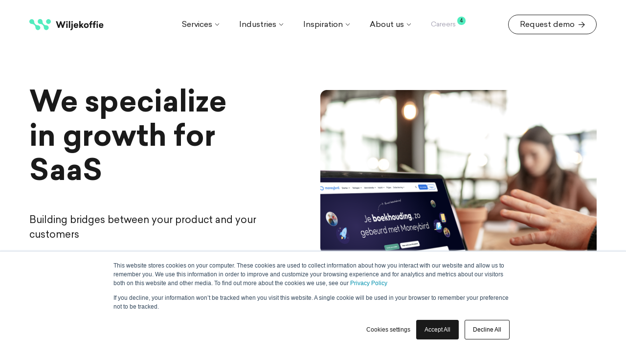

--- FILE ---
content_type: text/html; charset=UTF-8
request_url: https://www.wiljekoffie.com/industries/saas
body_size: 36470
content:
<!doctype html><html lang="en"><head><script type="application/javascript" id="hs-cookie-banner-scan" data-hs-allowed="true" src="/_hcms/cookie-banner/auto-blocking.js?portalId=4465145&amp;domain=www.wiljekoffie.com"></script>
    <meta charset="utf-8">
    <title>Wiljekoffie | SaaS companies</title>
    <link rel="shortcut icon" href="https://www.wiljekoffie.com/hubfs/Logo-Beeldmerk.png">
    <meta name="description" content="We're here to hand you a more powerful and cohesive solution, tailored to your business, with seamless integrations.">
    

    
    
    
    
    
    

    <meta name="viewport" content="width=device-width, initial-scale=1">

    <script src="/hs/hsstatic/jquery-libs/static-1.1/jquery/jquery-1.7.1.js"></script>
<script>hsjQuery = window['jQuery'];</script>
    <meta property="og:description" content="We're here to hand you a more powerful and cohesive solution, tailored to your business, with seamless integrations.">
    <meta property="og:title" content="Wiljekoffie | SaaS companies">
    <meta name="twitter:description" content="We're here to hand you a more powerful and cohesive solution, tailored to your business, with seamless integrations.">
    <meta name="twitter:title" content="Wiljekoffie | SaaS companies">

    

    
    <style>
a.cta_button{-moz-box-sizing:content-box !important;-webkit-box-sizing:content-box !important;box-sizing:content-box !important;vertical-align:middle}.hs-breadcrumb-menu{list-style-type:none;margin:0px 0px 0px 0px;padding:0px 0px 0px 0px}.hs-breadcrumb-menu-item{float:left;padding:10px 0px 10px 10px}.hs-breadcrumb-menu-divider:before{content:'›';padding-left:10px}.hs-featured-image-link{border:0}.hs-featured-image{float:right;margin:0 0 20px 20px;max-width:50%}@media (max-width: 568px){.hs-featured-image{float:none;margin:0;width:100%;max-width:100%}}.hs-screen-reader-text{clip:rect(1px, 1px, 1px, 1px);height:1px;overflow:hidden;position:absolute !important;width:1px}
</style>

<link rel="stylesheet" href="https://www.wiljekoffie.com/hubfs/hub_generated/template_assets/1/86158697811/1744316021812/template_main.min.css">
<link rel="stylesheet" href="https://www.wiljekoffie.com/hubfs/hub_generated/template_assets/1/86258445375/1744316026309/template_fonts.min.css">
<link rel="stylesheet" href="https://www.wiljekoffie.com/hubfs/hub_generated/template_assets/1/86252935764/1744316025533/template_base.min.css">
<link rel="stylesheet" href="https://www.wiljekoffie.com/hubfs/hub_generated/template_assets/1/88365316709/1744316027983/template_slick.min.css">
<link rel="stylesheet" href="https://www.wiljekoffie.com/hubfs/hub_generated/template_assets/1/88365316708/1744316027458/template_slick-theme.min.css">
<link rel="stylesheet" href="https://www.wiljekoffie.com/hubfs/hub_generated/template_assets/1/89777886639/1744316028381/template_aos.min.css">
<link rel="stylesheet" href="https://www.wiljekoffie.com/hubfs/hub_generated/module_assets/1/86309393548/1744326131401/module_header.min.css">
<link rel="stylesheet" href="https://www.wiljekoffie.com/hubfs/hub_generated/module_assets/1/86442965300/1744326132582/module_content-text-fullwidth.min.css">
<!-- Editor Styles -->
<style id="hs_editor_style" type="text/css">
.dnd_area-row-0-force-full-width-section > .row-fluid {
  max-width: none !important;
}
.dnd_area-row-1-force-full-width-section > .row-fluid {
  max-width: none !important;
}
.dnd_area-row-2-force-full-width-section > .row-fluid {
  max-width: none !important;
}
.dnd_area-row-3-force-full-width-section > .row-fluid {
  max-width: none !important;
}
.dnd_area-row-4-force-full-width-section > .row-fluid {
  max-width: none !important;
}
.dnd_area-row-5-force-full-width-section > .row-fluid {
  max-width: none !important;
}
.dnd_area-row-6-force-full-width-section > .row-fluid {
  max-width: none !important;
}
/* HubSpot Non-stacked Media Query Styles */
@media (min-width:768px) {
  .dnd_area-row-0-vertical-alignment > .row-fluid {
    display: -ms-flexbox !important;
    -ms-flex-direction: row;
    display: flex !important;
    flex-direction: row;
  }
  .dnd_area-row-1-vertical-alignment > .row-fluid {
    display: -ms-flexbox !important;
    -ms-flex-direction: row;
    display: flex !important;
    flex-direction: row;
  }
  .dnd_area-row-2-vertical-alignment > .row-fluid {
    display: -ms-flexbox !important;
    -ms-flex-direction: row;
    display: flex !important;
    flex-direction: row;
  }
  .dnd_area-row-3-vertical-alignment > .row-fluid {
    display: -ms-flexbox !important;
    -ms-flex-direction: row;
    display: flex !important;
    flex-direction: row;
  }
  .dnd_area-row-4-vertical-alignment > .row-fluid {
    display: -ms-flexbox !important;
    -ms-flex-direction: row;
    display: flex !important;
    flex-direction: row;
  }
  .dnd_area-row-5-vertical-alignment > .row-fluid {
    display: -ms-flexbox !important;
    -ms-flex-direction: row;
    display: flex !important;
    flex-direction: row;
  }
  .dnd_area-row-6-vertical-alignment > .row-fluid {
    display: -ms-flexbox !important;
    -ms-flex-direction: row;
    display: flex !important;
    flex-direction: row;
  }
  .dnd_area-module-1-vertical-alignment {
    display: -ms-flexbox !important;
    -ms-flex-direction: column !important;
    -ms-flex-pack: start !important;
    display: flex !important;
    flex-direction: column !important;
    justify-content: flex-start !important;
  }
  .dnd_area-module-1-vertical-alignment > div {
    flex-shrink: 0 !important;
  }
  .dnd_area-module-2-vertical-alignment {
    display: -ms-flexbox !important;
    -ms-flex-direction: column !important;
    -ms-flex-pack: start !important;
    display: flex !important;
    flex-direction: column !important;
    justify-content: flex-start !important;
  }
  .dnd_area-module-2-vertical-alignment > div {
    flex-shrink: 0 !important;
  }
  .dnd_area-module-3-vertical-alignment {
    display: -ms-flexbox !important;
    -ms-flex-direction: column !important;
    -ms-flex-pack: start !important;
    display: flex !important;
    flex-direction: column !important;
    justify-content: flex-start !important;
  }
  .dnd_area-module-3-vertical-alignment > div {
    flex-shrink: 0 !important;
  }
  .dnd_area-module-4-vertical-alignment {
    display: -ms-flexbox !important;
    -ms-flex-direction: column !important;
    -ms-flex-pack: start !important;
    display: flex !important;
    flex-direction: column !important;
    justify-content: flex-start !important;
  }
  .dnd_area-module-4-vertical-alignment > div {
    flex-shrink: 0 !important;
  }
  .dnd_area-module-5-vertical-alignment {
    display: -ms-flexbox !important;
    -ms-flex-direction: column !important;
    -ms-flex-pack: start !important;
    display: flex !important;
    flex-direction: column !important;
    justify-content: flex-start !important;
  }
  .dnd_area-module-5-vertical-alignment > div {
    flex-shrink: 0 !important;
  }
  .dnd_area-module-6-vertical-alignment {
    display: -ms-flexbox !important;
    -ms-flex-direction: column !important;
    -ms-flex-pack: start !important;
    display: flex !important;
    flex-direction: column !important;
    justify-content: flex-start !important;
  }
  .dnd_area-module-6-vertical-alignment > div {
    flex-shrink: 0 !important;
  }
  .dnd_area-module-8-vertical-alignment {
    display: -ms-flexbox !important;
    -ms-flex-direction: column !important;
    -ms-flex-pack: start !important;
    display: flex !important;
    flex-direction: column !important;
    justify-content: flex-start !important;
  }
  .dnd_area-module-8-vertical-alignment > div {
    flex-shrink: 0 !important;
  }
}
/* HubSpot Styles (default) */
.dnd_area-row-0-margin {
  margin-top: 0px !important;
  margin-bottom: 0px !important;
}
.dnd_area-row-0-padding {
  padding-top: 0px !important;
  padding-bottom: 0px !important;
  padding-left: 0px !important;
  padding-right: 0px !important;
}
.dnd_area-row-1-margin {
  margin-top: 0px !important;
  margin-bottom: 0px !important;
}
.dnd_area-row-1-padding {
  padding-top: 0px !important;
  padding-bottom: 0px !important;
  padding-left: 0px !important;
  padding-right: 0px !important;
}
.dnd_area-row-2-margin {
  margin-top: 0px !important;
  margin-bottom: 0px !important;
}
.dnd_area-row-2-padding {
  padding-top: 0px !important;
  padding-bottom: 0px !important;
  padding-left: 0px !important;
  padding-right: 0px !important;
}
.dnd_area-row-3-margin {
  margin-top: 0px !important;
  margin-bottom: 0px !important;
}
.dnd_area-row-3-padding {
  padding-top: 0px !important;
  padding-bottom: 0px !important;
  padding-left: 0px !important;
  padding-right: 0px !important;
}
.dnd_area-row-4-margin {
  margin-top: 0px !important;
  margin-bottom: 0px !important;
}
.dnd_area-row-4-padding {
  padding-top: 0px !important;
  padding-bottom: 0px !important;
  padding-left: 0px !important;
  padding-right: 0px !important;
}
.dnd_area-row-5-margin {
  margin-top: 0px !important;
  margin-bottom: 0px !important;
}
.dnd_area-row-5-padding {
  padding-top: 100px !important;
  padding-bottom: 0px !important;
  padding-left: 0px !important;
  padding-right: 0px !important;
}
.dnd_area-row-6-margin {
  margin-top: 0px !important;
  margin-bottom: 0px !important;
}
.dnd_area-row-6-padding {
  padding-top: 0px !important;
  padding-bottom: 0px !important;
  padding-left: 0px !important;
  padding-right: 0px !important;
}
.dnd_area-module-6-hidden {
  display: none !important;
}
.dnd_area-module-8-hidden {
  display: none !important;
}
/* HubSpot Styles (mobile) */
@media (max-width: 769px) {
  .dnd_area-module-4-hidden {
    display: flex !important;
  }
  .dnd_area-module-6-hidden {
    display: none !important;
  }
  .dnd_area-module-8-margin > #hs_cos_wrapper_dnd_area-module-8 {
    margin-bottom: -100px !important;
  }
  .dnd_area-module-8-hidden {
    display: none !important;
  }
}
</style>
    

    
<!--  Added by GoogleAnalytics4 integration -->
<script>
var _hsp = window._hsp = window._hsp || [];
window.dataLayer = window.dataLayer || [];
function gtag(){dataLayer.push(arguments);}

var useGoogleConsentModeV2 = true;
var waitForUpdateMillis = 1000;


if (!window._hsGoogleConsentRunOnce) {
  window._hsGoogleConsentRunOnce = true;

  gtag('consent', 'default', {
    'ad_storage': 'denied',
    'analytics_storage': 'denied',
    'ad_user_data': 'denied',
    'ad_personalization': 'denied',
    'wait_for_update': waitForUpdateMillis
  });

  if (useGoogleConsentModeV2) {
    _hsp.push(['useGoogleConsentModeV2'])
  } else {
    _hsp.push(['addPrivacyConsentListener', function(consent){
      var hasAnalyticsConsent = consent && (consent.allowed || (consent.categories && consent.categories.analytics));
      var hasAdsConsent = consent && (consent.allowed || (consent.categories && consent.categories.advertisement));

      gtag('consent', 'update', {
        'ad_storage': hasAdsConsent ? 'granted' : 'denied',
        'analytics_storage': hasAnalyticsConsent ? 'granted' : 'denied',
        'ad_user_data': hasAdsConsent ? 'granted' : 'denied',
        'ad_personalization': hasAdsConsent ? 'granted' : 'denied'
      });
    }]);
  }
}

gtag('js', new Date());
gtag('set', 'developer_id.dZTQ1Zm', true);
gtag('config', 'G-H8SEPZCZT6');
</script>
<script async src="https://www.googletagmanager.com/gtag/js?id=G-H8SEPZCZT6"></script>

<!-- /Added by GoogleAnalytics4 integration -->

    <link rel="canonical" href="https://www.wiljekoffie.com/industries/saas">

<!-- Leadinfo tracking code --> 
<script>
(function(l,e,a,d,i,n,f,o){if(!l[i]){l.GlobalLeadinfoNamespace=l.GlobalLeadinfoNamespace||[];
l.GlobalLeadinfoNamespace.push(i);l[i]=function(){(l[i].q=l[i].q||[]).push(arguments)};l[i].t=l[i].t||n;
l[i].q=l[i].q||[];o=e.createElement(a);f=e.getElementsByTagName(a)[0];o.async=1;o.src=d;f.parentNode.insertBefore(o,f);}
}(window,document,"script","https://cdn.leadinfo.net/ping.js","leadinfo","LI-5E30012D654AC"));
</script>

<!-- Lucky Orange -->
<script async defer src="https://tools.luckyorange.com/core/lo.js?site-id=5dd705ef"></script>

<script>(function(d){var s = d.createElement("script");s.setAttribute("data-account", "Kl2ZoLoKB4");s.setAttribute("src", "https://cdn.userway.org/widget.js");(d.body || d.head).appendChild(s);})(document)</script>

<script async src="https://tag.clearbitscripts.com/v1/pk_165711ab1dbbc28574a4eb9c082ef9e2/tags.js" referrerpolicy="strict-origin-when-cross-origin"></script>
<meta property="og:image" content="https://www.wiljekoffie.com/hubfs/saas.png">
<meta property="og:image:width" content="1210">
<meta property="og:image:height" content="1414">

<meta name="twitter:image" content="https://www.wiljekoffie.com/hubfs/saas.png">


<meta property="og:url" content="https://www.wiljekoffie.com/industries/saas">
<meta name="twitter:card" content="summary_large_image">
<meta http-equiv="content-language" content="en">






  <meta name="generator" content="HubSpot"></head>
  <body class="darknav">
    <div class="body-wrapper   hs-content-id-90122921124 hs-site-page page ">
      
        <div data-global-resource-path="Wiljekoffie - 2022 Sept/templates/partials/header.html"><div id="hs_cos_wrapper_module_166436932700276" class="hs_cos_wrapper hs_cos_wrapper_widget hs_cos_wrapper_type_module" style="" data-hs-cos-general-type="widget" data-hs-cos-type="module"><nav class="nav">
  <div class="container">
    <div class="nav__inner">
      <a href="/?hsLang=en" class="nav__logo" aria-label="Go to Wiljekoffie homepage">
        <svg width="167" height="24" fill="none" xmlns="http://www.w3.org/2000/svg"><path class="text" d="M74.034 5.536H71.01l-2.862 8.748-2.88-8.748h-2.286l-2.862 8.748-2.88-8.748h-3.024L58.914 19h2.358l2.862-8.532L66.996 19h2.34l4.698-13.464Zm2.826-.468c-1.314-.072-2.124 1.8-1.116 2.7.594.594 1.638.594 2.232 0 .306-.306.468-.684.468-1.116 0-.882-.702-1.584-1.584-1.584Zm1.314 4.626h-2.628V19h2.628V9.694Zm5.238-4.68h-2.628V19h2.628V5.014Zm5.509 1.638c0-.882-.702-1.584-1.584-1.584-.882 0-1.566.702-1.566 1.584 0 .864.684 1.566 1.566 1.566s1.584-.702 1.584-1.566Zm-2.88 3.042v10.26c0 .882-.612 1.476-1.53 1.476a2.85 2.85 0 0 1-.612-.054v2.286c.27.036.576.054.918.054 2.322 0 3.852-1.494 3.852-3.816V9.694H86.04Zm13.896 4.446c0-1.44-.396-2.574-1.206-3.384-.81-.828-1.89-1.242-3.24-1.242-1.404 0-2.538.432-3.42 1.314-.882.864-1.314 2.034-1.314 3.528 0 1.476.432 2.646 1.314 3.528.882.882 2.052 1.314 3.492 1.314 1.098 0 2.034-.288 2.826-.846.81-.558 1.296-1.296 1.458-2.178l-2.646-.126c-.198.684-.774 1.026-1.71 1.026-1.17 0-1.89-.72-1.944-1.89h6.39V14.14Zm-4.464-2.574c1.152 0 1.764.702 1.818 1.872h-3.744c.072-1.17.792-1.872 1.926-1.872Zm9.174-6.552h-2.628V19h2.628v-2.466l.828-.9 2.43 3.366h3.186l-3.762-5.328 3.51-3.978h-3.186l-3.006 3.312V5.014Zm16.717 9.342c0-1.458-.468-2.628-1.404-3.51-.918-.882-2.106-1.332-3.546-1.332s-2.628.45-3.564 1.332c-.918.882-1.386 2.052-1.386 3.51 0 1.44.468 2.61 1.386 3.51.936.882 2.124 1.332 3.564 1.332s2.628-.45 3.546-1.332c.936-.9 1.404-2.07 1.404-3.51Zm-3.294-1.89c.414.45.63 1.08.63 1.89 0 .81-.216 1.44-.63 1.89-.414.45-.972.684-1.656.684-.684 0-1.242-.234-1.656-.684-.414-.45-.63-1.08-.63-1.89 0-.81.216-1.44.63-1.89.414-.468.972-.702 1.656-.702.684 0 1.242.234 1.656.702Zm9.732-7.56c-1.17 0-2.124.342-2.826 1.044s-1.044 1.62-1.044 2.79v.954h-1.692v2.268h1.692V19h2.61v-7.038h2.16V9.694h-2.16V8.668c0-.882.648-1.476 1.566-1.476.198 0 .396.018.612.036V4.96a7.003 7.003 0 0 0-.918-.054Zm7.172 0c-1.17 0-2.124.342-2.826 1.044s-1.044 1.62-1.044 2.79v.954h-1.692v2.268h1.692V19h2.61v-7.038h2.16V9.694h-2.16V8.668c0-.882.648-1.476 1.566-1.476.198 0 .396.018.612.036V4.96a7.003 7.003 0 0 0-.918-.054Zm3.798.162c-1.314-.072-2.124 1.8-1.116 2.7.594.594 1.638.594 2.232 0 .306-.306.468-.684.468-1.116 0-.882-.702-1.584-1.584-1.584Zm1.314 4.626h-2.628V19h2.628V9.694Zm11.267 4.446c0-1.44-.396-2.574-1.206-3.384-.81-.828-1.89-1.242-3.24-1.242-1.404 0-2.538.432-3.42 1.314-.882.864-1.314 2.034-1.314 3.528 0 1.476.432 2.646 1.314 3.528.882.882 2.052 1.314 3.492 1.314 1.098 0 2.034-.288 2.826-.846.81-.558 1.296-1.296 1.458-2.178l-2.646-.126c-.198.684-.774 1.026-1.71 1.026-1.17 0-1.89-.72-1.944-1.89h6.39V14.14Zm-4.464-2.574c1.152 0 1.764.702 1.818 1.872h-3.744c.072-1.17.792-1.872 1.926-1.872Z" fill="#FFF" /><path class="mark" d="M34.227 6.042c0 .962.286 1.903.823 2.703.537.8 1.3 1.423 2.194 1.791a4.91 4.91 0 0 0 5.326-1.054 4.842 4.842 0 0 0 1.06-5.3 4.869 4.869 0 0 0-1.8-2.184 4.905 4.905 0 0 0-6.172.605 4.852 4.852 0 0 0-1.431 3.44ZM4.873 10.906a7.733 7.733 0 0 1 5.441 2.249 7.658 7.658 0 0 1 2.26 5.414c-.003.966.282 1.91.82 2.715a4.896 4.896 0 0 0 2.199 1.803 4.924 4.924 0 0 0 5.347-1.055A4.856 4.856 0 0 0 22 16.71a4.883 4.883 0 0 0-1.811-2.188 4.919 4.919 0 0 0-2.728-.817 7.732 7.732 0 0 1-5.432-2.253 7.658 7.658 0 0 1-2.254-5.41c0-.96-.287-1.9-.823-2.7A4.882 4.882 0 0 0 6.761 1.55a4.91 4.91 0 0 0-5.325 1.048A4.842 4.842 0 0 0 .368 7.894c.368.89.992 1.65 1.794 2.186a4.904 4.904 0 0 0 2.711.826ZM17.113 6.042c0 1.29.515 2.527 1.432 3.44A4.9 4.9 0 0 0 22 10.905c2.043 0 4.003.807 5.45 2.243a7.658 7.658 0 0 1 2.264 5.42 4.86 4.86 0 0 0 .819 2.713 4.897 4.897 0 0 0 2.197 1.803 4.923 4.923 0 0 0 5.346-1.049 4.855 4.855 0 0 0 1.069-5.317 4.883 4.883 0 0 0-1.806-2.191 4.918 4.918 0 0 0-2.724-.823 7.747 7.747 0 0 1-5.459-2.239 7.674 7.674 0 0 1-2.269-5.424 4.843 4.843 0 0 0-1.29-3.674A4.887 4.887 0 0 0 22.015.812a4.908 4.908 0 0 0-3.584 1.556 4.86 4.86 0 0 0-1.29 3.674h-.028Z" fill="#52ECBE" /></svg>
      </a>
      <ul class="nav__menu">
        
          
            <li class="nav__menu-item nav__menu-item--dropdown">
              
              
              
              
              <span class="nav__menu-item-link">
                <span>Services</span>
                <svg class="nav__menu-item-arrow" width="10" height="6" fill="none" xmlns="http://www.w3.org/2000/svg"><path d="M9 1 5 5 1 1" stroke="#fff" /></svg>
              </span>
              
              <div class="nav__menu-dropdown">
                <div class="container">
                  <div class="row">
                    <div class="col-xs-12 col-sm-6">
                      <div class="row">
                        <div class="col-xs-12 col-sm-7">
                          <div class="nav__menu-dropdown-col">
                            <span class="nav__menu-dropdown-label">
                              HubSpot Platform
                            </span>
                            <ul class="nav__menu-dropdown-items nav__menu-dropdown-items--hover">
                              
                              
                              
                              <li class="nav__menu-dropdown-item  active " data-hover="crm">
                                
                                
                                
                                <a href="https://www.wiljekoffie.com/hubspot-crm-software?hsLang=en" class="nav__menu-dropdown-item-link">
                                  <div class="nav__menu-dropdown-item-icon" style="-webkit-mask: url('https://www.wiljekoffie.com/hubfs/image%20%2821%29.svg') no-repeat center;mask: url('https://www.wiljekoffie.com/hubfs/image%20%2821%29.svg') no-repeat center;"></div>
                                  <div class="nav__menu-dropdown-item-content">
                                    <span class="nav__menu-dropdown-item-title">CRM</span>
                                    <div class="nav__menu-dropdown-item-text">
                                      <p>
                                        Better communication starts with better connections
                                      </p>
                                    </div>
                                  </div>
                                </a>
                              </li>
                              
                              
                              
                              <li class="nav__menu-dropdown-item " data-hover="marketing">
                                
                                
                                
                                <a href="https://www.wiljekoffie.com/services/hubspot-marketing-software?hsLang=en" class="nav__menu-dropdown-item-link">
                                  <div class="nav__menu-dropdown-item-icon" style="-webkit-mask: url('https://www.wiljekoffie.com/hubfs/image%20%2826%29.svg') no-repeat center;mask: url('https://www.wiljekoffie.com/hubfs/image%20%2826%29.svg') no-repeat center;"></div>
                                  <div class="nav__menu-dropdown-item-content">
                                    <span class="nav__menu-dropdown-item-title">Marketing</span>
                                    <div class="nav__menu-dropdown-item-text">
                                      <p>
                                        Fuel your marketing efforts with the insights that matter the most
                                      </p>
                                    </div>
                                  </div>
                                </a>
                              </li>
                              
                              
                              
                              <li class="nav__menu-dropdown-item " data-hover="sales">
                                
                                
                                
                                <a href="https://www.wiljekoffie.com/services/hubspot-sales-software?hsLang=en" class="nav__menu-dropdown-item-link">
                                  <div class="nav__menu-dropdown-item-icon" style="-webkit-mask: url('https://www.wiljekoffie.com/hubfs/image%20%2822%29.svg') no-repeat center;mask: url('https://www.wiljekoffie.com/hubfs/image%20%2822%29.svg') no-repeat center;"></div>
                                  <div class="nav__menu-dropdown-item-content">
                                    <span class="nav__menu-dropdown-item-title">Sales</span>
                                    <div class="nav__menu-dropdown-item-text">
                                      <p>
                                        Spend more time selling thanks to automation and sales-supporting content
                                      </p>
                                    </div>
                                  </div>
                                </a>
                              </li>
                              
                              
                              
                              <li class="nav__menu-dropdown-item " data-hover="service">
                                
                                
                                
                                <a href="https://www.wiljekoffie.com/services/hubspot-service-software?hsLang=en" class="nav__menu-dropdown-item-link">
                                  <div class="nav__menu-dropdown-item-icon" style="-webkit-mask: url('https://www.wiljekoffie.com/hubfs/image%20%2823%29.svg') no-repeat center;mask: url('https://www.wiljekoffie.com/hubfs/image%20%2823%29.svg') no-repeat center;"></div>
                                  <div class="nav__menu-dropdown-item-content">
                                    <span class="nav__menu-dropdown-item-title">Service</span>
                                    <div class="nav__menu-dropdown-item-text">
                                      <p>
                                        Empower your service team to be the best billboard for your business
                                      </p>
                                    </div>
                                  </div>
                                </a>
                              </li>
                              
                              
                              
                              <li class="nav__menu-dropdown-item " data-hover="content">
                                
                                
                                
                                <a href="https://www.wiljekoffie.com/services/hubspot-cms-software?hsLang=en" class="nav__menu-dropdown-item-link">
                                  <div class="nav__menu-dropdown-item-icon" style="-webkit-mask: url('https://www.wiljekoffie.com/hubfs/image%20%2824%29.svg') no-repeat center;mask: url('https://www.wiljekoffie.com/hubfs/image%20%2824%29.svg') no-repeat center;"></div>
                                  <div class="nav__menu-dropdown-item-content">
                                    <span class="nav__menu-dropdown-item-title">Content</span>
                                    <div class="nav__menu-dropdown-item-text">
                                      <p>
                                        We help you take control over your content
                                      </p>
                                    </div>
                                  </div>
                                </a>
                              </li>
                              
                              
                              
                              <li class="nav__menu-dropdown-item " data-hover="operations">
                                
                                
                                
                                <a href="https://www.wiljekoffie.com/services/hubspot-operations-software?hsLang=en" class="nav__menu-dropdown-item-link">
                                  <div class="nav__menu-dropdown-item-icon" style="-webkit-mask: url('https://www.wiljekoffie.com/hubfs/image%20%2825%29.svg') no-repeat center;mask: url('https://www.wiljekoffie.com/hubfs/image%20%2825%29.svg') no-repeat center;"></div>
                                  <div class="nav__menu-dropdown-item-content">
                                    <span class="nav__menu-dropdown-item-title">Operations</span>
                                    <div class="nav__menu-dropdown-item-text">
                                      <p>
                                        Keeping the core of your business healthy and strong
                                      </p>
                                    </div>
                                  </div>
                                </a>
                              </li>
                              

                            </ul>
                          </div>
                        </div>
                        <div class="col-xs-12 col-sm-5">
                          <div class="nav__menu-dropdown-col">
                            <span class="nav__menu-dropdown-label">
                              Services
                            </span>
                            <ul class="nav__menu-dropdown-items nav__menu-dropdown-items--hover">
                              
                              

                              <li class="nav__menu-dropdown-item" data-hover="hubspot-partner">
                                
                                
                                

                                <a href="https://www.wiljekoffie.com/services/hubspot-partner?hsLang=en" class="nav__menu-dropdown-item-link">
                                  <div class="nav__menu-dropdown-item-content">
                                    <span class="nav__menu-dropdown-item-title">Hubspot Partner</span>
                                    <div class="nav__menu-dropdown-item-text">
                                      <p>
                                        With nearly 6000 HubSpot Partners to chose from, why do people choose us?
                                      </p>
                                    </div>
                                  </div>
                                </a>
                              </li>
                              
                              

                              <li class="nav__menu-dropdown-item" data-hover="onboarding">
                                
                                
                                

                                <a href="https://www.wiljekoffie.com/services/onboarding?hsLang=en" class="nav__menu-dropdown-item-link">
                                  <div class="nav__menu-dropdown-item-content">
                                    <span class="nav__menu-dropdown-item-title">Onboarding</span>
                                    <div class="nav__menu-dropdown-item-text">
                                      <p>
                                        Depending on your goals, resources and challenges, we develop a well-structured result-oriented onboarding plan
                                      </p>
                                    </div>
                                  </div>
                                </a>
                              </li>
                              
                              

                              <li class="nav__menu-dropdown-item" data-hover="integrations">
                                
                                
                                

                                <a href="https://www.wiljekoffie.com/services/integrations?hsLang=en" class="nav__menu-dropdown-item-link">
                                  <div class="nav__menu-dropdown-item-content">
                                    <span class="nav__menu-dropdown-item-title">Integrations</span>
                                    <div class="nav__menu-dropdown-item-text">
                                      <p>
                                        We make sure you get a 360-degree view on all your data, not just the one you get from HubSpot.
                                      </p>
                                    </div>
                                  </div>
                                </a>
                              </li>
                              
                              

                              <li class="nav__menu-dropdown-item" data-hover="migrations">
                                
                                
                                

                                <a href="https://www.wiljekoffie.com/services/migrations?hsLang=en" class="nav__menu-dropdown-item-link">
                                  <div class="nav__menu-dropdown-item-content">
                                    <span class="nav__menu-dropdown-item-title">Migrations</span>
                                    <div class="nav__menu-dropdown-item-text">
                                      <p>
                                        We make sure you won't lose any time, data or sleep
                                      </p>
                                    </div>
                                  </div>
                                </a>
                              </li>
                              
                              

                              <li class="nav__menu-dropdown-item" data-hover="trainings">
                                
                                
                                

                                <a href="https://www.wiljekoffie.com/services/trainings?hsLang=en" class="nav__menu-dropdown-item-link">
                                  <div class="nav__menu-dropdown-item-content">
                                    <span class="nav__menu-dropdown-item-title">Trainings</span>
                                    <div class="nav__menu-dropdown-item-text">
                                      <p>
                                        It's not just the solution, but the people that work with it that turn it into a success.
                                      </p>
                                    </div>
                                  </div>
                                </a>
                              </li>
                              
                            </ul>
                          </div>
                        </div>
                      </div>
                    </div>
                    <div class="col-xs-12 col-sm-6 nav__menu-dropdown-right-o">
                      <div class="nav__menu-dropdown-infocol-items">
                        <div class="nav__menu-dropdown-infocol-item-holder">
                          
                          
                          
                          <div class="nav__menu-dropdown-infocol-item  active " data-contentitem="crm">
                            <div class="row">
                              <div class="col-xs-12 col-sm-5">
                                <span class="nav__menu-dropdown-infocol-title">CRM Hub</span>
                                <div class="nav__menu-dropdown-infocol-text">
                                  <p>
                                    </p><p>The HubSpot CRM system lets businesses communicate.</p>
<p>&nbsp;</p>
<p>We will show you how to use it to communicate better.</p>
                                  <p></p>
                                </div>
                              </div>
                              <div class="col-xs-12 col-sm-7">
                                
                                
                                
                                
                                <img src="https://www.wiljekoffie.com/hs-fs/hubfs/1r6ghwk7jra8ks08owkkk8cgg5sn0cu08nvok0sc4g0k8ockgk7ha8g8s5c9wkwwggoogsckwcs.png?width=665&amp;height=698&amp;name=1r6ghwk7jra8ks08owkkk8cgg5sn0cu08nvok0sc4g0k8ockgk7ha8g8s5c9wkwwggoogsckwcs.png" alt="CRM" loading="" width="665" height="698" srcset="https://www.wiljekoffie.com/hs-fs/hubfs/1r6ghwk7jra8ks08owkkk8cgg5sn0cu08nvok0sc4g0k8ockgk7ha8g8s5c9wkwwggoogsckwcs.png?width=333&amp;height=349&amp;name=1r6ghwk7jra8ks08owkkk8cgg5sn0cu08nvok0sc4g0k8ockgk7ha8g8s5c9wkwwggoogsckwcs.png 333w, https://www.wiljekoffie.com/hs-fs/hubfs/1r6ghwk7jra8ks08owkkk8cgg5sn0cu08nvok0sc4g0k8ockgk7ha8g8s5c9wkwwggoogsckwcs.png?width=665&amp;height=698&amp;name=1r6ghwk7jra8ks08owkkk8cgg5sn0cu08nvok0sc4g0k8ockgk7ha8g8s5c9wkwwggoogsckwcs.png 665w, https://www.wiljekoffie.com/hs-fs/hubfs/1r6ghwk7jra8ks08owkkk8cgg5sn0cu08nvok0sc4g0k8ockgk7ha8g8s5c9wkwwggoogsckwcs.png?width=998&amp;height=1047&amp;name=1r6ghwk7jra8ks08owkkk8cgg5sn0cu08nvok0sc4g0k8ockgk7ha8g8s5c9wkwwggoogsckwcs.png 998w, https://www.wiljekoffie.com/hs-fs/hubfs/1r6ghwk7jra8ks08owkkk8cgg5sn0cu08nvok0sc4g0k8ockgk7ha8g8s5c9wkwwggoogsckwcs.png?width=1330&amp;height=1396&amp;name=1r6ghwk7jra8ks08owkkk8cgg5sn0cu08nvok0sc4g0k8ockgk7ha8g8s5c9wkwwggoogsckwcs.png 1330w, https://www.wiljekoffie.com/hs-fs/hubfs/1r6ghwk7jra8ks08owkkk8cgg5sn0cu08nvok0sc4g0k8ockgk7ha8g8s5c9wkwwggoogsckwcs.png?width=1663&amp;height=1745&amp;name=1r6ghwk7jra8ks08owkkk8cgg5sn0cu08nvok0sc4g0k8ockgk7ha8g8s5c9wkwwggoogsckwcs.png 1663w, https://www.wiljekoffie.com/hs-fs/hubfs/1r6ghwk7jra8ks08owkkk8cgg5sn0cu08nvok0sc4g0k8ockgk7ha8g8s5c9wkwwggoogsckwcs.png?width=1995&amp;height=2094&amp;name=1r6ghwk7jra8ks08owkkk8cgg5sn0cu08nvok0sc4g0k8ockgk7ha8g8s5c9wkwwggoogsckwcs.png 1995w" sizes="(max-width: 665px) 100vw, 665px">
                                
                              </div>
                            </div>
                          </div>
                          
                          
                          <div class="nav__menu-dropdown-infocol-item " data-contentitem="marketing">
                            <div class="row">
                              <div class="col-xs-12 col-sm-5">
                                <span class="nav__menu-dropdown-infocol-title">Marketing Hub</span>
                                <div class="nav__menu-dropdown-infocol-text">
                                  <p>
                                    </p><p>Real marketing results are made on the intersection of creativity and customer data.</p>
<p>&nbsp;</p>
<p>We clear the way to that point by making decisions based on data.</p>
                                  <p></p>
                                </div>
                              </div>
                              <div class="col-xs-12 col-sm-7">
                                
                                
                                
                                
                                <img src="https://www.wiljekoffie.com/hs-fs/hubfs/8df5eccxfkcocg80cw8wogs8s5l8wond8ftog0gg80gw0gg4ok3r8tjau5vrqckg4osckog0w08.png?width=665&amp;height=698&amp;name=8df5eccxfkcocg80cw8wogs8s5l8wond8ftog0gg80gw0gg4ok3r8tjau5vrqckg4osckog0w08.png" alt="Marketing" loading="" width="665" height="698" srcset="https://www.wiljekoffie.com/hs-fs/hubfs/8df5eccxfkcocg80cw8wogs8s5l8wond8ftog0gg80gw0gg4ok3r8tjau5vrqckg4osckog0w08.png?width=333&amp;height=349&amp;name=8df5eccxfkcocg80cw8wogs8s5l8wond8ftog0gg80gw0gg4ok3r8tjau5vrqckg4osckog0w08.png 333w, https://www.wiljekoffie.com/hs-fs/hubfs/8df5eccxfkcocg80cw8wogs8s5l8wond8ftog0gg80gw0gg4ok3r8tjau5vrqckg4osckog0w08.png?width=665&amp;height=698&amp;name=8df5eccxfkcocg80cw8wogs8s5l8wond8ftog0gg80gw0gg4ok3r8tjau5vrqckg4osckog0w08.png 665w, https://www.wiljekoffie.com/hs-fs/hubfs/8df5eccxfkcocg80cw8wogs8s5l8wond8ftog0gg80gw0gg4ok3r8tjau5vrqckg4osckog0w08.png?width=998&amp;height=1047&amp;name=8df5eccxfkcocg80cw8wogs8s5l8wond8ftog0gg80gw0gg4ok3r8tjau5vrqckg4osckog0w08.png 998w, https://www.wiljekoffie.com/hs-fs/hubfs/8df5eccxfkcocg80cw8wogs8s5l8wond8ftog0gg80gw0gg4ok3r8tjau5vrqckg4osckog0w08.png?width=1330&amp;height=1396&amp;name=8df5eccxfkcocg80cw8wogs8s5l8wond8ftog0gg80gw0gg4ok3r8tjau5vrqckg4osckog0w08.png 1330w, https://www.wiljekoffie.com/hs-fs/hubfs/8df5eccxfkcocg80cw8wogs8s5l8wond8ftog0gg80gw0gg4ok3r8tjau5vrqckg4osckog0w08.png?width=1663&amp;height=1745&amp;name=8df5eccxfkcocg80cw8wogs8s5l8wond8ftog0gg80gw0gg4ok3r8tjau5vrqckg4osckog0w08.png 1663w, https://www.wiljekoffie.com/hs-fs/hubfs/8df5eccxfkcocg80cw8wogs8s5l8wond8ftog0gg80gw0gg4ok3r8tjau5vrqckg4osckog0w08.png?width=1995&amp;height=2094&amp;name=8df5eccxfkcocg80cw8wogs8s5l8wond8ftog0gg80gw0gg4ok3r8tjau5vrqckg4osckog0w08.png 1995w" sizes="(max-width: 665px) 100vw, 665px">
                                
                              </div>
                            </div>
                          </div>
                          
                          
                          <div class="nav__menu-dropdown-infocol-item " data-contentitem="sales">
                            <div class="row">
                              <div class="col-xs-12 col-sm-5">
                                <span class="nav__menu-dropdown-infocol-title">Sales Hub</span>
                                <div class="nav__menu-dropdown-infocol-text">
                                  <p>
                                    </p><p>We’ll help you convert more leads, through automation.</p>
<p>&nbsp;</p>
<p>We help you to take full control of your pipeline by forecasting and tracking the deal funnel supported by data.</p>
                                  <p></p>
                                </div>
                              </div>
                              <div class="col-xs-12 col-sm-7">
                                
                                
                                
                                
                                <img src="https://www.wiljekoffie.com/hs-fs/hubfs/epwvechol68sgsg80k8kkswkc7ey7pp227kkc4ok48s0kgc004cwxmhl0pntkcwg444cgkgwkkc.png?width=665&amp;height=698&amp;name=epwvechol68sgsg80k8kkswkc7ey7pp227kkc4ok48s0kgc004cwxmhl0pntkcwg444cgkgwkkc.png" alt="Sales" loading="" width="665" height="698" srcset="https://www.wiljekoffie.com/hs-fs/hubfs/epwvechol68sgsg80k8kkswkc7ey7pp227kkc4ok48s0kgc004cwxmhl0pntkcwg444cgkgwkkc.png?width=333&amp;height=349&amp;name=epwvechol68sgsg80k8kkswkc7ey7pp227kkc4ok48s0kgc004cwxmhl0pntkcwg444cgkgwkkc.png 333w, https://www.wiljekoffie.com/hs-fs/hubfs/epwvechol68sgsg80k8kkswkc7ey7pp227kkc4ok48s0kgc004cwxmhl0pntkcwg444cgkgwkkc.png?width=665&amp;height=698&amp;name=epwvechol68sgsg80k8kkswkc7ey7pp227kkc4ok48s0kgc004cwxmhl0pntkcwg444cgkgwkkc.png 665w, https://www.wiljekoffie.com/hs-fs/hubfs/epwvechol68sgsg80k8kkswkc7ey7pp227kkc4ok48s0kgc004cwxmhl0pntkcwg444cgkgwkkc.png?width=998&amp;height=1047&amp;name=epwvechol68sgsg80k8kkswkc7ey7pp227kkc4ok48s0kgc004cwxmhl0pntkcwg444cgkgwkkc.png 998w, https://www.wiljekoffie.com/hs-fs/hubfs/epwvechol68sgsg80k8kkswkc7ey7pp227kkc4ok48s0kgc004cwxmhl0pntkcwg444cgkgwkkc.png?width=1330&amp;height=1396&amp;name=epwvechol68sgsg80k8kkswkc7ey7pp227kkc4ok48s0kgc004cwxmhl0pntkcwg444cgkgwkkc.png 1330w, https://www.wiljekoffie.com/hs-fs/hubfs/epwvechol68sgsg80k8kkswkc7ey7pp227kkc4ok48s0kgc004cwxmhl0pntkcwg444cgkgwkkc.png?width=1663&amp;height=1745&amp;name=epwvechol68sgsg80k8kkswkc7ey7pp227kkc4ok48s0kgc004cwxmhl0pntkcwg444cgkgwkkc.png 1663w, https://www.wiljekoffie.com/hs-fs/hubfs/epwvechol68sgsg80k8kkswkc7ey7pp227kkc4ok48s0kgc004cwxmhl0pntkcwg444cgkgwkkc.png?width=1995&amp;height=2094&amp;name=epwvechol68sgsg80k8kkswkc7ey7pp227kkc4ok48s0kgc004cwxmhl0pntkcwg444cgkgwkkc.png 1995w" sizes="(max-width: 665px) 100vw, 665px">
                                
                              </div>
                            </div>
                          </div>
                          
                          
                          <div class="nav__menu-dropdown-infocol-item " data-contentitem="service">
                            <div class="row">
                              <div class="col-xs-12 col-sm-5">
                                <span class="nav__menu-dropdown-infocol-title">Service Hub</span>
                                <div class="nav__menu-dropdown-infocol-text">
                                  <p>
                                    </p><p>Connect with your customers and exceed all expectations when it comes to customer service.</p>
<p>&nbsp;</p>
<p>That's how you create a fan-base, not just a customer base and set yourself apart from your competitors.</p>
                                  <p></p>
                                </div>
                              </div>
                              <div class="col-xs-12 col-sm-7">
                                
                                
                                
                                
                                <img src="https://www.wiljekoffie.com/hs-fs/hubfs/eja3lyal9fk0scw4c80oo80w01q1lk71tf2jossg40s04g04kscwxmhl0pntkcwg444cgkgwkkc.png?width=665&amp;height=698&amp;name=eja3lyal9fk0scw4c80oo80w01q1lk71tf2jossg40s04g04kscwxmhl0pntkcwg444cgkgwkkc.png" alt="Service" loading="" width="665" height="698" srcset="https://www.wiljekoffie.com/hs-fs/hubfs/eja3lyal9fk0scw4c80oo80w01q1lk71tf2jossg40s04g04kscwxmhl0pntkcwg444cgkgwkkc.png?width=333&amp;height=349&amp;name=eja3lyal9fk0scw4c80oo80w01q1lk71tf2jossg40s04g04kscwxmhl0pntkcwg444cgkgwkkc.png 333w, https://www.wiljekoffie.com/hs-fs/hubfs/eja3lyal9fk0scw4c80oo80w01q1lk71tf2jossg40s04g04kscwxmhl0pntkcwg444cgkgwkkc.png?width=665&amp;height=698&amp;name=eja3lyal9fk0scw4c80oo80w01q1lk71tf2jossg40s04g04kscwxmhl0pntkcwg444cgkgwkkc.png 665w, https://www.wiljekoffie.com/hs-fs/hubfs/eja3lyal9fk0scw4c80oo80w01q1lk71tf2jossg40s04g04kscwxmhl0pntkcwg444cgkgwkkc.png?width=998&amp;height=1047&amp;name=eja3lyal9fk0scw4c80oo80w01q1lk71tf2jossg40s04g04kscwxmhl0pntkcwg444cgkgwkkc.png 998w, https://www.wiljekoffie.com/hs-fs/hubfs/eja3lyal9fk0scw4c80oo80w01q1lk71tf2jossg40s04g04kscwxmhl0pntkcwg444cgkgwkkc.png?width=1330&amp;height=1396&amp;name=eja3lyal9fk0scw4c80oo80w01q1lk71tf2jossg40s04g04kscwxmhl0pntkcwg444cgkgwkkc.png 1330w, https://www.wiljekoffie.com/hs-fs/hubfs/eja3lyal9fk0scw4c80oo80w01q1lk71tf2jossg40s04g04kscwxmhl0pntkcwg444cgkgwkkc.png?width=1663&amp;height=1745&amp;name=eja3lyal9fk0scw4c80oo80w01q1lk71tf2jossg40s04g04kscwxmhl0pntkcwg444cgkgwkkc.png 1663w, https://www.wiljekoffie.com/hs-fs/hubfs/eja3lyal9fk0scw4c80oo80w01q1lk71tf2jossg40s04g04kscwxmhl0pntkcwg444cgkgwkkc.png?width=1995&amp;height=2094&amp;name=eja3lyal9fk0scw4c80oo80w01q1lk71tf2jossg40s04g04kscwxmhl0pntkcwg444cgkgwkkc.png 1995w" sizes="(max-width: 665px) 100vw, 665px">
                                
                              </div>
                            </div>
                          </div>
                          
                          
                          <div class="nav__menu-dropdown-infocol-item " data-contentitem="content">
                            <div class="row">
                              <div class="col-xs-12 col-sm-5">
                                <span class="nav__menu-dropdown-infocol-title">Content Hub</span>
                                <div class="nav__menu-dropdown-infocol-text">
                                  <p>
                                    </p><p><span>An all-in-one, AI-powered </span><span>Content Marketing software </span><span>that helps marketers </span><span>create + manage content</span><span>that fuels the entire customer </span><span>journey. </span><span></span></p>
                                  <p></p>
                                </div>
                              </div>
                              <div class="col-xs-12 col-sm-7">
                                
                                
                                
                                
                                <img src="https://www.wiljekoffie.com/hs-fs/hubfs/cx3ir9stcxs0ossokw08kcws49gohbhmvz6kgosco8c8g4wokw5thtmg6hov40s0o8ggg88oswk.png?width=665&amp;height=698&amp;name=cx3ir9stcxs0ossokw08kcws49gohbhmvz6kgosco8c8g4wokw5thtmg6hov40s0o8ggg88oswk.png" alt="Content" loading="" width="665" height="698" srcset="https://www.wiljekoffie.com/hs-fs/hubfs/cx3ir9stcxs0ossokw08kcws49gohbhmvz6kgosco8c8g4wokw5thtmg6hov40s0o8ggg88oswk.png?width=333&amp;height=349&amp;name=cx3ir9stcxs0ossokw08kcws49gohbhmvz6kgosco8c8g4wokw5thtmg6hov40s0o8ggg88oswk.png 333w, https://www.wiljekoffie.com/hs-fs/hubfs/cx3ir9stcxs0ossokw08kcws49gohbhmvz6kgosco8c8g4wokw5thtmg6hov40s0o8ggg88oswk.png?width=665&amp;height=698&amp;name=cx3ir9stcxs0ossokw08kcws49gohbhmvz6kgosco8c8g4wokw5thtmg6hov40s0o8ggg88oswk.png 665w, https://www.wiljekoffie.com/hs-fs/hubfs/cx3ir9stcxs0ossokw08kcws49gohbhmvz6kgosco8c8g4wokw5thtmg6hov40s0o8ggg88oswk.png?width=998&amp;height=1047&amp;name=cx3ir9stcxs0ossokw08kcws49gohbhmvz6kgosco8c8g4wokw5thtmg6hov40s0o8ggg88oswk.png 998w, https://www.wiljekoffie.com/hs-fs/hubfs/cx3ir9stcxs0ossokw08kcws49gohbhmvz6kgosco8c8g4wokw5thtmg6hov40s0o8ggg88oswk.png?width=1330&amp;height=1396&amp;name=cx3ir9stcxs0ossokw08kcws49gohbhmvz6kgosco8c8g4wokw5thtmg6hov40s0o8ggg88oswk.png 1330w, https://www.wiljekoffie.com/hs-fs/hubfs/cx3ir9stcxs0ossokw08kcws49gohbhmvz6kgosco8c8g4wokw5thtmg6hov40s0o8ggg88oswk.png?width=1663&amp;height=1745&amp;name=cx3ir9stcxs0ossokw08kcws49gohbhmvz6kgosco8c8g4wokw5thtmg6hov40s0o8ggg88oswk.png 1663w, https://www.wiljekoffie.com/hs-fs/hubfs/cx3ir9stcxs0ossokw08kcws49gohbhmvz6kgosco8c8g4wokw5thtmg6hov40s0o8ggg88oswk.png?width=1995&amp;height=2094&amp;name=cx3ir9stcxs0ossokw08kcws49gohbhmvz6kgosco8c8g4wokw5thtmg6hov40s0o8ggg88oswk.png 1995w" sizes="(max-width: 665px) 100vw, 665px">
                                
                              </div>
                            </div>
                          </div>
                          
                          
                          <div class="nav__menu-dropdown-infocol-item " data-contentitem="operations">
                            <div class="row">
                              <div class="col-xs-12 col-sm-5">
                                <span class="nav__menu-dropdown-infocol-title">Operations Hub</span>
                                <div class="nav__menu-dropdown-infocol-text">
                                  <p>
                                    </p><p>Everything that needs to be synced, integrated tested and migrated, happens in the Operations Hub.</p>
<p>&nbsp;</p>
<p>We will help you with custom build integrations, webhooks and API connections.</p>
                                  <p></p>
                                </div>
                              </div>
                              <div class="col-xs-12 col-sm-7">
                                
                                
                                
                                
                                <img src="https://www.wiljekoffie.com/hs-fs/hubfs/9y8xe8rml3c4wcg8cwwkw0g0021upmwzrs3oks48k8gs0g80kccupo0n8h528k888csoco4ssk0.png?width=665&amp;height=698&amp;name=9y8xe8rml3c4wcg8cwwkw0g0021upmwzrs3oks48k8gs0g80kccupo0n8h528k888csoco4ssk0.png" alt="Operations" loading="" width="665" height="698" srcset="https://www.wiljekoffie.com/hs-fs/hubfs/9y8xe8rml3c4wcg8cwwkw0g0021upmwzrs3oks48k8gs0g80kccupo0n8h528k888csoco4ssk0.png?width=333&amp;height=349&amp;name=9y8xe8rml3c4wcg8cwwkw0g0021upmwzrs3oks48k8gs0g80kccupo0n8h528k888csoco4ssk0.png 333w, https://www.wiljekoffie.com/hs-fs/hubfs/9y8xe8rml3c4wcg8cwwkw0g0021upmwzrs3oks48k8gs0g80kccupo0n8h528k888csoco4ssk0.png?width=665&amp;height=698&amp;name=9y8xe8rml3c4wcg8cwwkw0g0021upmwzrs3oks48k8gs0g80kccupo0n8h528k888csoco4ssk0.png 665w, https://www.wiljekoffie.com/hs-fs/hubfs/9y8xe8rml3c4wcg8cwwkw0g0021upmwzrs3oks48k8gs0g80kccupo0n8h528k888csoco4ssk0.png?width=998&amp;height=1047&amp;name=9y8xe8rml3c4wcg8cwwkw0g0021upmwzrs3oks48k8gs0g80kccupo0n8h528k888csoco4ssk0.png 998w, https://www.wiljekoffie.com/hs-fs/hubfs/9y8xe8rml3c4wcg8cwwkw0g0021upmwzrs3oks48k8gs0g80kccupo0n8h528k888csoco4ssk0.png?width=1330&amp;height=1396&amp;name=9y8xe8rml3c4wcg8cwwkw0g0021upmwzrs3oks48k8gs0g80kccupo0n8h528k888csoco4ssk0.png 1330w, https://www.wiljekoffie.com/hs-fs/hubfs/9y8xe8rml3c4wcg8cwwkw0g0021upmwzrs3oks48k8gs0g80kccupo0n8h528k888csoco4ssk0.png?width=1663&amp;height=1745&amp;name=9y8xe8rml3c4wcg8cwwkw0g0021upmwzrs3oks48k8gs0g80kccupo0n8h528k888csoco4ssk0.png 1663w, https://www.wiljekoffie.com/hs-fs/hubfs/9y8xe8rml3c4wcg8cwwkw0g0021upmwzrs3oks48k8gs0g80kccupo0n8h528k888csoco4ssk0.png?width=1995&amp;height=2094&amp;name=9y8xe8rml3c4wcg8cwwkw0g0021upmwzrs3oks48k8gs0g80kccupo0n8h528k888csoco4ssk0.png 1995w" sizes="(max-width: 665px) 100vw, 665px">
                                
                              </div>
                            </div>
                          </div>
                          
                          
                          
                          
                          
                          <div class="nav__menu-dropdown-infocol-item" data-contentitem="hubspot-partner">
                            <div class="row">
                              <div class="col-xs-12 col-sm-5">
                                <span class="nav__menu-dropdown-infocol-title">Hubspot Partner</span>
                                <div class="nav__menu-dropdown-infocol-text">
                                  <p>
                                    </p><p>Your Company is the right brain, ours the left. Together we thrive.</p>
<p>&nbsp;</p>
<p>We're a trusted partner for companies around the globe who want to offer their clients the full-package deal. We make sure that you can sell solutions that are 100% complete.</p>
                                  <p></p>
                                </div>
                              </div>
                              <div class="col-xs-12 col-sm-7">
                                
                                
                                
                                
                                
                                
                                <img src="https://www.wiljekoffie.com/hs-fs/hubfs/maskgroup%20platinum%20wjk.webp?width=605&amp;height=707&amp;name=maskgroup%20platinum%20wjk.webp" alt="maskgroup platinum wjk" loading="lazy" width="605" height="707" style="max-width: 100%; height: auto;" srcset="https://www.wiljekoffie.com/hs-fs/hubfs/maskgroup%20platinum%20wjk.webp?width=303&amp;height=354&amp;name=maskgroup%20platinum%20wjk.webp 303w, https://www.wiljekoffie.com/hs-fs/hubfs/maskgroup%20platinum%20wjk.webp?width=605&amp;height=707&amp;name=maskgroup%20platinum%20wjk.webp 605w, https://www.wiljekoffie.com/hs-fs/hubfs/maskgroup%20platinum%20wjk.webp?width=908&amp;height=1061&amp;name=maskgroup%20platinum%20wjk.webp 908w, https://www.wiljekoffie.com/hs-fs/hubfs/maskgroup%20platinum%20wjk.webp?width=1210&amp;height=1414&amp;name=maskgroup%20platinum%20wjk.webp 1210w, https://www.wiljekoffie.com/hs-fs/hubfs/maskgroup%20platinum%20wjk.webp?width=1513&amp;height=1768&amp;name=maskgroup%20platinum%20wjk.webp 1513w, https://www.wiljekoffie.com/hs-fs/hubfs/maskgroup%20platinum%20wjk.webp?width=1815&amp;height=2121&amp;name=maskgroup%20platinum%20wjk.webp 1815w" sizes="(max-width: 605px) 100vw, 605px">
                                
                              </div>
                            </div>
                          </div>
                          
                          
                          <div class="nav__menu-dropdown-infocol-item" data-contentitem="onboarding">
                            <div class="row">
                              <div class="col-xs-12 col-sm-5">
                                <span class="nav__menu-dropdown-infocol-title">Onboarding</span>
                                <div class="nav__menu-dropdown-infocol-text">
                                  <p>
                                    </p><p><span>We know how hard it can be to get everybody in your organization on board when it comes to changing processes. We don’t barge in and change things without looking at what is working.</span></p>
<p>&nbsp;</p>
<p><span>What makes our approach so successful, is that we make sure that your employees understand, use and utilize the tools perfectly. That requires a thorough onboarding process and dedicated training sessions.</span></p>
                                  <p></p>
                                </div>
                              </div>
                              <div class="col-xs-12 col-sm-7">
                                
                                
                                
                                
                                
                                
                                <img src="https://www.wiljekoffie.com/hs-fs/hubfs/samenwerken%20platinum%20wjk.webp?width=1210&amp;height=1414&amp;name=samenwerken%20platinum%20wjk.webp" alt="samenwerken platinum wjk" loading="lazy" width="1210" height="1414" style="max-width: 100%; height: auto;" srcset="https://www.wiljekoffie.com/hs-fs/hubfs/samenwerken%20platinum%20wjk.webp?width=605&amp;height=707&amp;name=samenwerken%20platinum%20wjk.webp 605w, https://www.wiljekoffie.com/hs-fs/hubfs/samenwerken%20platinum%20wjk.webp?width=1210&amp;height=1414&amp;name=samenwerken%20platinum%20wjk.webp 1210w, https://www.wiljekoffie.com/hs-fs/hubfs/samenwerken%20platinum%20wjk.webp?width=1815&amp;height=2121&amp;name=samenwerken%20platinum%20wjk.webp 1815w, https://www.wiljekoffie.com/hs-fs/hubfs/samenwerken%20platinum%20wjk.webp?width=2420&amp;height=2828&amp;name=samenwerken%20platinum%20wjk.webp 2420w, https://www.wiljekoffie.com/hs-fs/hubfs/samenwerken%20platinum%20wjk.webp?width=3025&amp;height=3535&amp;name=samenwerken%20platinum%20wjk.webp 3025w, https://www.wiljekoffie.com/hs-fs/hubfs/samenwerken%20platinum%20wjk.webp?width=3630&amp;height=4242&amp;name=samenwerken%20platinum%20wjk.webp 3630w" sizes="(max-width: 1210px) 100vw, 1210px">
                                
                              </div>
                            </div>
                          </div>
                          
                          
                          <div class="nav__menu-dropdown-infocol-item" data-contentitem="integrations">
                            <div class="row">
                              <div class="col-xs-12 col-sm-5">
                                <span class="nav__menu-dropdown-infocol-title">Integrations</span>
                                <div class="nav__menu-dropdown-infocol-text">
                                  <p>
                                    </p><p>The first step in a successful implementation is a step back.</p>
<p>&nbsp;</p>
<p>Let’s look at your process from a distance. We do this to get a complete image of what is happening, what tools you're using and what data is being collected. Then, we make sure we connect it so that data flows into HubSpot, feeding your business decisions.</p>
                                  <p></p>
                                </div>
                              </div>
                              <div class="col-xs-12 col-sm-7">
                                
                                
                                
                                
                                
                                
                                <img src="https://www.wiljekoffie.com/hs-fs/hubfs/Integrations%20platinum%20wjk.webp?width=605&amp;height=707&amp;name=Integrations%20platinum%20wjk.webp" alt="Integrations platinum wjk" loading="lazy" width="605" height="707" style="max-width: 100%; height: auto;" srcset="https://www.wiljekoffie.com/hs-fs/hubfs/Integrations%20platinum%20wjk.webp?width=303&amp;height=354&amp;name=Integrations%20platinum%20wjk.webp 303w, https://www.wiljekoffie.com/hs-fs/hubfs/Integrations%20platinum%20wjk.webp?width=605&amp;height=707&amp;name=Integrations%20platinum%20wjk.webp 605w, https://www.wiljekoffie.com/hs-fs/hubfs/Integrations%20platinum%20wjk.webp?width=908&amp;height=1061&amp;name=Integrations%20platinum%20wjk.webp 908w, https://www.wiljekoffie.com/hs-fs/hubfs/Integrations%20platinum%20wjk.webp?width=1210&amp;height=1414&amp;name=Integrations%20platinum%20wjk.webp 1210w, https://www.wiljekoffie.com/hs-fs/hubfs/Integrations%20platinum%20wjk.webp?width=1513&amp;height=1768&amp;name=Integrations%20platinum%20wjk.webp 1513w, https://www.wiljekoffie.com/hs-fs/hubfs/Integrations%20platinum%20wjk.webp?width=1815&amp;height=2121&amp;name=Integrations%20platinum%20wjk.webp 1815w" sizes="(max-width: 605px) 100vw, 605px">
                                
                              </div>
                            </div>
                          </div>
                          
                          
                          <div class="nav__menu-dropdown-infocol-item" data-contentitem="migrations">
                            <div class="row">
                              <div class="col-xs-12 col-sm-5">
                                <span class="nav__menu-dropdown-infocol-title">Migrations</span>
                                <div class="nav__menu-dropdown-infocol-text">
                                  <p>
                                    </p><div>
<p><span>We offer personalized consulting with a dedicated Migrations Specialist to help you achieve your migration goals.</span></p>
<p>&nbsp;</p>
<p><span>We help you with a successful migration. We take your stakeholders into account, create a strategic roadmap together and try to mitigate risks proactively.</span><span><br></span></p>
</div>
<span class="hs-cta-wrapper" id="hs-cta-wrapper-78d4a496-a8fd-40d7-abaa-7f95f6e95582"><span class="hs-cta-node hs-cta-78d4a496-a8fd-40d7-abaa-7f95f6e95582" id="hs-cta-78d4a496-a8fd-40d7-abaa-7f95f6e95582" data-hs-drop="true"><a id="cta_button_4465145_590b9688-f9e4-4b3d-90cc-83508fe1fd94" href="https://www.wiljekoffie.com/cs/c/?cta_guid=590b9688-f9e4-4b3d-90cc-83508fe1fd94&amp;signature=AAH58kFTfFq3H3v-sZJ_OeiieDK4sbII3Q&amp;pageId=90119249160&amp;placement_guid=78d4a496-a8fd-40d7-abaa-7f95f6e95582&amp;click=14b73996-b57a-4d6c-b054-e74e79fff4dd&amp;hsutk=00b3451a7d2e3ebb75b855d9ef64fdab&amp;canon=http%3A%2F%2Fwww-wiljekoffie-com.sandbox.hs-sites.com%2Fservices%2Fmigrations&amp;utm_referrer=https%3A%2F%2Fwww-wiljekoffie-com.sandbox.hs-sites.com%2Fservices%2Fintegrations&amp;portal_id=4465145&amp;redirect_url=[base64]&amp;__hstc=233546881.00b3451a7d2e3ebb75b855d9ef64fdab.1666990947216.1673019430501.1673251051238.156&amp;__hssc=233546881.19.1673251051238&amp;__hsfp=151000674&amp;contentType=standard-page&amp;hsLang=en" title="Let’s get started" cta_dest_link="https://www.wiljekoffie.com/"></a></span></span>
                                  <p></p>
                                </div>
                              </div>
                              <div class="col-xs-12 col-sm-7">
                                
                                
                                
                                
                                
                                
                                <img src="https://www.wiljekoffie.com/hs-fs/hubfs/migrations%20platinum%20wjk.webp?width=605&amp;height=707&amp;name=migrations%20platinum%20wjk.webp" alt="migrations platinum wjk" loading="lazy" width="605" height="707" style="max-width: 100%; height: auto;" srcset="https://www.wiljekoffie.com/hs-fs/hubfs/migrations%20platinum%20wjk.webp?width=303&amp;height=354&amp;name=migrations%20platinum%20wjk.webp 303w, https://www.wiljekoffie.com/hs-fs/hubfs/migrations%20platinum%20wjk.webp?width=605&amp;height=707&amp;name=migrations%20platinum%20wjk.webp 605w, https://www.wiljekoffie.com/hs-fs/hubfs/migrations%20platinum%20wjk.webp?width=908&amp;height=1061&amp;name=migrations%20platinum%20wjk.webp 908w, https://www.wiljekoffie.com/hs-fs/hubfs/migrations%20platinum%20wjk.webp?width=1210&amp;height=1414&amp;name=migrations%20platinum%20wjk.webp 1210w, https://www.wiljekoffie.com/hs-fs/hubfs/migrations%20platinum%20wjk.webp?width=1513&amp;height=1768&amp;name=migrations%20platinum%20wjk.webp 1513w, https://www.wiljekoffie.com/hs-fs/hubfs/migrations%20platinum%20wjk.webp?width=1815&amp;height=2121&amp;name=migrations%20platinum%20wjk.webp 1815w" sizes="(max-width: 605px) 100vw, 605px">
                                
                              </div>
                            </div>
                          </div>
                          
                          
                          <div class="nav__menu-dropdown-infocol-item" data-contentitem="trainings">
                            <div class="row">
                              <div class="col-xs-12 col-sm-5">
                                <span class="nav__menu-dropdown-infocol-title">Trainings</span>
                                <div class="nav__menu-dropdown-infocol-text">
                                  <p>
                                    </p><div>
<p>Asking questions and having to wait for an answer slows you down. Those minutes or hours could make the difference in closing a deal, hitting a target or cutting down on costs.</p>
<p>&nbsp;</p>
<p>The solution? Giving your employees the right training.</p>
</div>
<span class="hs-cta-wrapper" id="hs-cta-wrapper-78d4a496-a8fd-40d7-abaa-7f95f6e95582"><span class="hs-cta-node hs-cta-78d4a496-a8fd-40d7-abaa-7f95f6e95582" id="hs-cta-78d4a496-a8fd-40d7-abaa-7f95f6e95582" data-hs-drop="true"><a id="cta_button_4465145_590b9688-f9e4-4b3d-90cc-83508fe1fd94" href="https://www.wiljekoffie.com/cs/c/?cta_guid=590b9688-f9e4-4b3d-90cc-83508fe1fd94&amp;signature=AAH58kHQCsiOB_nT_tIL9IuvjiOk4lOVTQ&amp;pageId=90122921121&amp;placement_guid=78d4a496-a8fd-40d7-abaa-7f95f6e95582&amp;click=621eaa94-4afb-4c1c-9b69-7e821d341e37&amp;hsutk=00b3451a7d2e3ebb75b855d9ef64fdab&amp;canon=http%3A%2F%2Fwww-wiljekoffie-com.sandbox.hs-sites.com%2Fservices%2Ftrainings&amp;utm_referrer=https%3A%2F%2Fwww-wiljekoffie-com.sandbox.hs-sites.com%2Fservices%2Fmigrations&amp;portal_id=4465145&amp;redirect_url=[base64]&amp;__hstc=233546881.00b3451a7d2e3ebb75b855d9ef64fdab.1666990947216.1673019430501.1673251051238.156&amp;__hssc=233546881.20.1673251051238&amp;__hsfp=151000674&amp;contentType=standard-page&amp;hsLang=en" title="Let’s get started" cta_dest_link="https://www.wiljekoffie.com/"></a></span></span>
                                  <p></p>
                                </div>
                              </div>
                              <div class="col-xs-12 col-sm-7">
                                
                                
                                
                                
                                
                                
                                <img src="https://www.wiljekoffie.com/hs-fs/hubfs/onboarding%20platinum%20wjk.webp?width=605&amp;height=707&amp;name=onboarding%20platinum%20wjk.webp" alt="onboarding platinum wjk" loading="lazy" width="605" height="707" style="max-width: 100%; height: auto;" srcset="https://www.wiljekoffie.com/hs-fs/hubfs/onboarding%20platinum%20wjk.webp?width=303&amp;height=354&amp;name=onboarding%20platinum%20wjk.webp 303w, https://www.wiljekoffie.com/hs-fs/hubfs/onboarding%20platinum%20wjk.webp?width=605&amp;height=707&amp;name=onboarding%20platinum%20wjk.webp 605w, https://www.wiljekoffie.com/hs-fs/hubfs/onboarding%20platinum%20wjk.webp?width=908&amp;height=1061&amp;name=onboarding%20platinum%20wjk.webp 908w, https://www.wiljekoffie.com/hs-fs/hubfs/onboarding%20platinum%20wjk.webp?width=1210&amp;height=1414&amp;name=onboarding%20platinum%20wjk.webp 1210w, https://www.wiljekoffie.com/hs-fs/hubfs/onboarding%20platinum%20wjk.webp?width=1513&amp;height=1768&amp;name=onboarding%20platinum%20wjk.webp 1513w, https://www.wiljekoffie.com/hs-fs/hubfs/onboarding%20platinum%20wjk.webp?width=1815&amp;height=2121&amp;name=onboarding%20platinum%20wjk.webp 1815w" sizes="(max-width: 605px) 100vw, 605px">
                                
                              </div>
                            </div>
                          </div>
                          
                          
                        </div>
                      </div>
                    </div>
                  </div>
                </div>
              </div>
            </li>
          
        
          
        
          
        
          

          

          
        
          
        
          
            <li class="nav__menu-item nav__menu-item--dropdown">
              
              
              
              
                <span class="nav__menu-item-link">
                  <span>Industries</span>
                  <svg class="nav__menu-item-arrow" width="10" height="6" fill="none" xmlns="http://www.w3.org/2000/svg"><path d="M9 1 5 5 1 1" stroke="#fff" /></svg>
                </span>       
              
              <div class="nav__menu-dropdown">
                <div class="container">
                  <div class="row">
                    <div class="col-xs-12">
                      <span class="nav__menu-dropdown-label">
                        Industries
                      </span>
                    </div>

                    
                    <div class="col-xs-12 col-sm-3">
                      <div class="nav__menu-dropdown-item">
                        
                        
                        
                        <a href="https://www.wiljekoffie.com/industries/saas" class="nav__menu-dropdown-item-link">
                          
                            <div class="nav__menu-dropdown-item-icon" style="-webkit-mask: url('https://www.wiljekoffie.com/hubfs/image%20%2827%29.svg') no-repeat center;mask: url('https://www.wiljekoffie.com/hubfs/image%20%2827%29.svg') no-repeat center;"></div>
                          
                          <div class="nav__menu-dropdown-item-content">
                            <span class="nav__menu-dropdown-item-title">SaaS</span>
                            <div class="nav__menu-dropdown-item-text">
                              <p>
                                </p><p>As a SaaS business you know how important it is to<span>&nbsp;</span>focus<span>&nbsp;</span>on what you do best.</p>
<p>&nbsp;</p>
<p>You need a marketing automation machine that needs little to no attention, and does all the nitty-gritty for you - and does it well.</p>
                              <p></p>
                            </div>
                          </div>
                        </a>
                      </div>
                    </div>
                    
                    <div class="col-xs-12 col-sm-3">
                      <div class="nav__menu-dropdown-item">
                        
                        
                        
                        <a href="https://www.wiljekoffie.com/industries/ecommerce?hsLang=en" class="nav__menu-dropdown-item-link">
                          
                            <div class="nav__menu-dropdown-item-icon" style="-webkit-mask: url('https://www.wiljekoffie.com/hubfs/image%20%2829%29.svg') no-repeat center;mask: url('https://www.wiljekoffie.com/hubfs/image%20%2829%29.svg') no-repeat center;"></div>
                          
                          <div class="nav__menu-dropdown-item-content">
                            <span class="nav__menu-dropdown-item-title">E-commerce</span>
                            <div class="nav__menu-dropdown-item-text">
                              <p>
                                </p><p>Long case cycles like yours have a ton of touchpoints, and the customer journey can be a zig-zagging road.</p>
<p>&nbsp;</p>
<p>With HubSpots solutions we move towards a quicker Time to Value and make complex product easier to sell.</p>
                              <p></p>
                            </div>
                          </div>
                        </a>
                      </div>
                    </div>
                    
                    <div class="col-xs-12 col-sm-3">
                      <div class="nav__menu-dropdown-item">
                        
                        
                        
                        <a href="https://www.wiljekoffie.com/industries/tech?hsLang=en" class="nav__menu-dropdown-item-link">
                          
                            <div class="nav__menu-dropdown-item-icon" style="-webkit-mask: url('https://www.wiljekoffie.com/hubfs/image%20%2828%29.svg') no-repeat center;mask: url('https://www.wiljekoffie.com/hubfs/image%20%2828%29.svg') no-repeat center;"></div>
                          
                          <div class="nav__menu-dropdown-item-content">
                            <span class="nav__menu-dropdown-item-title">Tech</span>
                            <div class="nav__menu-dropdown-item-text">
                              <p>
                                </p><p>The success of any solution, depends on the implementation of it, a crucial piece of that puzzle, is your people.</p>
<p>&nbsp;</p>
<p>We have extensive experience with change management in all types of high-tech environments, and we know how to get everyone on board.</p>
                              <p></p>
                            </div>
                          </div>
                        </a>
                      </div>
                    </div>
                    

                  </div>
                </div>
              </div>
            </li>
          
        
          
        
          

          

          
        
          
        
          
            <li class="nav__menu-item nav__menu-item--dropdown">
              
              
              
              
                <a href="https://www.wiljekoffie.com/inspiration?hsLang=en" class="nav__menu-item-link">
                  <span>Inspiration</span>
                  <svg class="nav__menu-item-arrow" width="10" height="6" fill="none" xmlns="http://www.w3.org/2000/svg"><path d="M9 1 5 5 1 1" stroke="#fff" /></svg>
                </a>
              
              <div class="nav__menu-dropdown">
                <div class="container">
                  <div class="row">
                    <div class="col-xs-12">
                      <span class="nav__menu-dropdown-label">
                        Inspiration
                      </span>
                    </div>

                    
                    <div class="col-xs-12 col-sm-3">
                      <div class="nav__menu-dropdown-item">
                        
                        
                        
                        <a href="https://www.wiljekoffie.com/inspiration?hsLang=en" class="nav__menu-dropdown-item-link">
                          
                          <div class="nav__menu-dropdown-item-content">
                            <span class="nav__menu-dropdown-item-title">Blogs</span>
                            <div class="nav__menu-dropdown-item-text">
                              <p>
                                Knowledge is power, and we're all about empowering you
                              </p>
                            </div>
                          </div>
                        </a>
                      </div>
                    </div>
                    
                    <div class="col-xs-12 col-sm-3">
                      <div class="nav__menu-dropdown-item">
                        
                        
                        
                        <a href="https://www.wiljekoffie.com/our-clients-and-partners?hsLang=en" class="nav__menu-dropdown-item-link">
                          
                          <div class="nav__menu-dropdown-item-content">
                            <span class="nav__menu-dropdown-item-title">Our Clients &amp; Partners</span>
                            <div class="nav__menu-dropdown-item-text">
                              <p>
                                </p><p>Join these great companies who already enjoy our solutions</p>
                              <p></p>
                            </div>
                          </div>
                        </a>
                      </div>
                    </div>
                    

                  </div>
                </div>
              </div>
            </li>
          
        
          
        
          

          

          
        
          
        
          
            <li class="nav__menu-item nav__menu-item--dropdown">
              
              
              
              
                <a href="https://www.wiljekoffie.com/about-us?hsLang=en" class="nav__menu-item-link">
                  <span>About us</span>
                  <svg class="nav__menu-item-arrow" width="10" height="6" fill="none" xmlns="http://www.w3.org/2000/svg"><path d="M9 1 5 5 1 1" stroke="#fff" /></svg>
                </a>
              
              <div class="nav__menu-dropdown">
                <div class="container">
                  <div class="row">
                    <div class="col-xs-12">
                      <span class="nav__menu-dropdown-label">
                        About us
                      </span>
                    </div>

                    
                    <div class="col-xs-12 col-sm-3">
                      <div class="nav__menu-dropdown-item">
                        
                        
                        
                        <a href="https://www.wiljekoffie.com/about-us?hsLang=en" class="nav__menu-dropdown-item-link">
                          
                          <div class="nav__menu-dropdown-item-content">
                            <span class="nav__menu-dropdown-item-title">About us</span>
                            <div class="nav__menu-dropdown-item-text">
                              <p>
                                </p><p><span>We're all about helping you reach your full digital potential.</span></p>
                              <p></p>
                            </div>
                          </div>
                        </a>
                      </div>
                    </div>
                    
                    <div class="col-xs-12 col-sm-3">
                      <div class="nav__menu-dropdown-item">
                        
                        
                        
                        <a href="https://www.wiljekoffie.com/pricing?hsLang=en" class="nav__menu-dropdown-item-link">
                          
                          <div class="nav__menu-dropdown-item-content">
                            <span class="nav__menu-dropdown-item-title">Pricing</span>
                            <div class="nav__menu-dropdown-item-text">
                              <p>
                                <span>Let’s figure out what package suits your company best. Fill in a few questions so we can advice you best.</span>
                              </p>
                            </div>
                          </div>
                        </a>
                      </div>
                    </div>
                    
                    <div class="col-xs-12 col-sm-3">
                      <div class="nav__menu-dropdown-item">
                        
                        
                        
                        <a href="https://www.wiljekoffie.com/contact?hsLang=en" class="nav__menu-dropdown-item-link">
                          
                          <div class="nav__menu-dropdown-item-content">
                            <span class="nav__menu-dropdown-item-title">Contact</span>
                            <div class="nav__menu-dropdown-item-text">
                              <p>
                                </p><p>We’re here to help and answer any questions you might have.</p>
                              <p></p>
                            </div>
                          </div>
                        </a>
                      </div>
                    </div>
                    

                  </div>
                </div>
              </div>
            </li>
          
        
          
        
          

          

          
        
          
        
          
        
          
            <li class="nav__menu-item">
              
              
              
              <a href="https://www.wiljekoffie.com/careers?hsLang=en" class="nav__menu-item-link nav__menu-item-link--smaller">
                <span>Careers</span>
                
                  
                  

                  
                  
                  
                  
                  
                  
                  
                  
                  
                  
                  
                  
                  
                  
                  
                  
                  
                  
                  

                  <span class="nav__menu-item-count">
                    4
                  </span>
                
              </a>
            </li>
          
        
          

          
            <li class="nav__menu-item">
              <span id="hs_cos_wrapper_module_166436932700276_language_switcher" class="hs_cos_wrapper hs_cos_wrapper_widget hs_cos_wrapper_type_language_switcher" style="" data-hs-cos-general-type="widget" data-hs-cos-type="language_switcher"></span>
            </li>

          

          
        
          
        
          
        
          
        
          

          

          
            <li class="nav__menu-item">
              <span id="hs_cos_wrapper_module_166436932700276_" class="hs_cos_wrapper hs_cos_wrapper_widget hs_cos_wrapper_type_cta" style="" data-hs-cos-general-type="widget" data-hs-cos-type="cta"><!--HubSpot Call-to-Action Code --><span class="hs-cta-wrapper" id="hs-cta-wrapper-55e5902d-a3b8-4336-8c75-5ad8366d103a"><span class="hs-cta-node hs-cta-55e5902d-a3b8-4336-8c75-5ad8366d103a" id="hs-cta-55e5902d-a3b8-4336-8c75-5ad8366d103a"><!--[if lte IE 8]><div id="hs-cta-ie-element"></div><![endif]--><a href="https://hubspot-cta-redirect-eu1-prod.s3.amazonaws.com/cta/redirect/4465145/55e5902d-a3b8-4336-8c75-5ad8366d103a"><img class="hs-cta-img" id="hs-cta-img-55e5902d-a3b8-4336-8c75-5ad8366d103a" style="border-width:0px;" src="https://hubspot-no-cache-eu1-prod.s3.amazonaws.com/cta/default/4465145/55e5902d-a3b8-4336-8c75-5ad8366d103a.png" alt="Request demoRequest demo"></a></span><script charset="utf-8" src="/hs/cta/cta/current.js"></script><script type="text/javascript"> hbspt.cta._relativeUrls=true;hbspt.cta.load(4465145, '55e5902d-a3b8-4336-8c75-5ad8366d103a', {"useNewLoader":"true","region":"eu1"}); </script></span><!-- end HubSpot Call-to-Action Code --></span>
            </li>
          
        
      </ul>

      <div class="nav__mobile-btn">
        <span id="hs_cos_wrapper_module_166436932700276_" class="hs_cos_wrapper hs_cos_wrapper_widget hs_cos_wrapper_type_cta" style="" data-hs-cos-general-type="widget" data-hs-cos-type="cta"><!--HubSpot Call-to-Action Code --><span class="hs-cta-wrapper" id="hs-cta-wrapper-55e5902d-a3b8-4336-8c75-5ad8366d103a"><span class="hs-cta-node hs-cta-55e5902d-a3b8-4336-8c75-5ad8366d103a" id="hs-cta-55e5902d-a3b8-4336-8c75-5ad8366d103a"><!--[if lte IE 8]><div id="hs-cta-ie-element"></div><![endif]--><a href="https://hubspot-cta-redirect-eu1-prod.s3.amazonaws.com/cta/redirect/4465145/55e5902d-a3b8-4336-8c75-5ad8366d103a"><img class="hs-cta-img" id="hs-cta-img-55e5902d-a3b8-4336-8c75-5ad8366d103a" style="border-width:0px;" src="https://hubspot-no-cache-eu1-prod.s3.amazonaws.com/cta/default/4465145/55e5902d-a3b8-4336-8c75-5ad8366d103a.png" alt="Request demoRequest demo"></a></span><script charset="utf-8" src="/hs/cta/cta/current.js"></script><script type="text/javascript"> hbspt.cta._relativeUrls=true;hbspt.cta.load(4465145, '55e5902d-a3b8-4336-8c75-5ad8366d103a', {"useNewLoader":"true","region":"eu1"}); </script></span><!-- end HubSpot Call-to-Action Code --></span>
      </div>
      
      <div class="nav__mobile-menu">
        <span class="hamburger hamburger--spin"> 
          <span class="hamburger-box"> 
            <span class="hamburger-inner"></span> 
          </span> 
        </span>
      </div>

    </div>
  </div>
</nav>
<div class="nav__menu-dropdown-overlay"></div>


<div class="nav__mobile-overlay">
    <div class="nav__mobile-overlay-inner">
      <ul class="nav__mobile-overlay-menu">
        

        
          <li class="nav__mobile-overlay-menu-item nav__mobile-overlay-menu-item--hassubs">
            <div class="nav__mobile-overlay-menu-item-inner nav__mobile-overlay-menu-item-inner--firstlvl">
              <span>Services</span>
              <svg width="10" height="6" fill="none" xmlns="http://www.w3.org/2000/svg"><path d="m9.057.94-4 4.12-4-4.12" stroke="#1A1A1A" /></svg>
            </div>

            <div class="nav__mobile-overlay-menu-item-subs">
              <div class="nav__mobile-overlay-menu-item-subinner">
                <div class="nav__mobile-overlay-menu-item-subinner-click">
                  <span>HubSpot Platform</span>
                  <svg width="6" height="10" fill="none" xmlns="http://www.w3.org/2000/svg"><path d="m1 1 4.12 4L1 9" stroke="#1A1A1A" /></svg>
                </div>


                <div class="nav__mobile-overlay-menu-sub-overlay">
                  <div class="nav__mobile-overlay-inner">
                    <ul class="nav__mobile-overlay-menu">

                      <li class="nav__mobile-overlay-menu-item nav__mobile-overlay-menu-item--back">
                        <div class="nav__mobile-overlay-menu-item-inner--subback">
                          <svg width="6" height="10" fill="none" xmlns="http://www.w3.org/2000/svg"><path d="M5.12 9 1 5l4.12-4" stroke="#1A1A1A" /></svg>
                          <span>HubSpot Platform</span>
                        </div>
                      </li>
                      
                      
                      <li class="nav__mobile-overlay-menu-item">
                        <div class="nav__mobile-overlay-menu-item-inner">
                          
                          
                          
                          <a href="https://www.wiljekoffie.com/hubspot-crm-software?hsLang=en" class="nav__menu-dropdown-item-link">
                            <div class="nav__menu-dropdown-item-icon">
                              
                              
                              
                              
                              
                              
                              <img src="https://www.wiljekoffie.com/hubfs/image%20(21).svg" alt="CRM" loading="lazy" width="26" height="26" style="max-width: 100%; height: auto;">
                              
                            </div>
                            <div class="nav__menu-dropdown-item-content">
                              <span class="nav__menu-dropdown-item-title">CRM</span>
                              <div class="nav__menu-dropdown-item-text">
                                <p>
                                  Better communication starts with better connections
                                </p>
                              </div>
                            </div>
                          </a>
                        </div>
                      </li>
                      
                      <li class="nav__mobile-overlay-menu-item">
                        <div class="nav__mobile-overlay-menu-item-inner">
                          
                          
                          
                          <a href="https://www.wiljekoffie.com/services/hubspot-marketing-software?hsLang=en" class="nav__menu-dropdown-item-link">
                            <div class="nav__menu-dropdown-item-icon">
                              
                              
                              
                              
                              <img src="https://www.wiljekoffie.com/hubfs/image%20(26).svg" alt="Marketing" loading="" width="26" height="26">
                              
                            </div>
                            <div class="nav__menu-dropdown-item-content">
                              <span class="nav__menu-dropdown-item-title">Marketing</span>
                              <div class="nav__menu-dropdown-item-text">
                                <p>
                                  Fuel your marketing efforts with the insights that matter the most
                                </p>
                              </div>
                            </div>
                          </a>
                        </div>
                      </li>
                      
                      <li class="nav__mobile-overlay-menu-item">
                        <div class="nav__mobile-overlay-menu-item-inner">
                          
                          
                          
                          <a href="https://www.wiljekoffie.com/services/hubspot-sales-software?hsLang=en" class="nav__menu-dropdown-item-link">
                            <div class="nav__menu-dropdown-item-icon">
                              
                              
                              
                              
                              <img src="https://www.wiljekoffie.com/hubfs/image%20(22).svg" alt="Sales" loading="" width="26" height="26">
                              
                            </div>
                            <div class="nav__menu-dropdown-item-content">
                              <span class="nav__menu-dropdown-item-title">Sales</span>
                              <div class="nav__menu-dropdown-item-text">
                                <p>
                                  Spend more time selling thanks to automation and sales-supporting content
                                </p>
                              </div>
                            </div>
                          </a>
                        </div>
                      </li>
                      
                      <li class="nav__mobile-overlay-menu-item">
                        <div class="nav__mobile-overlay-menu-item-inner">
                          
                          
                          
                          <a href="https://www.wiljekoffie.com/services/hubspot-service-software?hsLang=en" class="nav__menu-dropdown-item-link">
                            <div class="nav__menu-dropdown-item-icon">
                              
                              
                              
                              
                              <img src="https://www.wiljekoffie.com/hubfs/image%20(23).svg" alt="Service" loading="" width="26" height="26">
                              
                            </div>
                            <div class="nav__menu-dropdown-item-content">
                              <span class="nav__menu-dropdown-item-title">Service</span>
                              <div class="nav__menu-dropdown-item-text">
                                <p>
                                  Empower your service team to be the best billboard for your business
                                </p>
                              </div>
                            </div>
                          </a>
                        </div>
                      </li>
                      
                      <li class="nav__mobile-overlay-menu-item">
                        <div class="nav__mobile-overlay-menu-item-inner">
                          
                          
                          
                          <a href="https://www.wiljekoffie.com/services/hubspot-cms-software?hsLang=en" class="nav__menu-dropdown-item-link">
                            <div class="nav__menu-dropdown-item-icon">
                              
                              
                              
                              
                              <img src="https://www.wiljekoffie.com/hubfs/image%20(24).svg" alt="Content" loading="" width="26" height="26">
                              
                            </div>
                            <div class="nav__menu-dropdown-item-content">
                              <span class="nav__menu-dropdown-item-title">Content</span>
                              <div class="nav__menu-dropdown-item-text">
                                <p>
                                  We help you take control over your content
                                </p>
                              </div>
                            </div>
                          </a>
                        </div>
                      </li>
                      
                      <li class="nav__mobile-overlay-menu-item">
                        <div class="nav__mobile-overlay-menu-item-inner">
                          
                          
                          
                          <a href="https://www.wiljekoffie.com/services/hubspot-operations-software?hsLang=en" class="nav__menu-dropdown-item-link">
                            <div class="nav__menu-dropdown-item-icon">
                              
                              
                              
                              
                              <img src="https://www.wiljekoffie.com/hubfs/image%20(25).svg" alt="Operations" loading="" width="26" height="26">
                              
                            </div>
                            <div class="nav__menu-dropdown-item-content">
                              <span class="nav__menu-dropdown-item-title">Operations</span>
                              <div class="nav__menu-dropdown-item-text">
                                <p>
                                  Keeping the core of your business healthy and strong
                                </p>
                              </div>
                            </div>
                          </a>
                        </div>
                      </li>
                      

                    </ul>
                  </div>
                </div>
              </div>

              <div class="nav__mobile-overlay-menu-item-subinner">
                <div class="nav__mobile-overlay-menu-item-subinner-click">
                  <span>Services</span>
                  <svg width="6" height="10" fill="none" xmlns="http://www.w3.org/2000/svg"><path d="m1 1 4.12 4L1 9" stroke="#1A1A1A" /></svg>
                </div>


                <div class="nav__mobile-overlay-menu-sub-overlay">
                  <div class="nav__mobile-overlay-inner">
                    <ul class="nav__mobile-overlay-menu">

                      <li class="nav__mobile-overlay-menu-item nav__mobile-overlay-menu-item--back">
                        <div class="nav__mobile-overlay-menu-item-inner--subback">
                          <svg width="6" height="10" fill="none" xmlns="http://www.w3.org/2000/svg"><path d="M5.12 9 1 5l4.12-4" stroke="#1A1A1A" /></svg>
                          <span>Services</span>
                        </div>
                      </li>
                      
                      <li class="nav__mobile-overlay-menu-item">
                        <div class="nav__mobile-overlay-menu-item-inner">
                          
                          
                          
                          <a href="https://www.wiljekoffie.com/services/hubspot-partner?hsLang=en" class="nav__menu-dropdown-item-link">
                            <div class="nav__menu-dropdown-item-content">
                              <span class="nav__menu-dropdown-item-title">Hubspot Partner</span>
                              <div class="nav__menu-dropdown-item-text">
                                <p>
                                  With nearly 6000 HubSpot Partners to chose from, why do people choose us?
                                </p>
                              </div>
                            </div>
                          </a>
                        </div>
                      </li>
                      
                      <li class="nav__mobile-overlay-menu-item">
                        <div class="nav__mobile-overlay-menu-item-inner">
                          
                          
                          
                          <a href="https://www.wiljekoffie.com/services/onboarding?hsLang=en" class="nav__menu-dropdown-item-link">
                            <div class="nav__menu-dropdown-item-content">
                              <span class="nav__menu-dropdown-item-title">Onboarding</span>
                              <div class="nav__menu-dropdown-item-text">
                                <p>
                                  Depending on your goals, resources and challenges, we develop a well-structured result-oriented onboarding plan
                                </p>
                              </div>
                            </div>
                          </a>
                        </div>
                      </li>
                      
                      <li class="nav__mobile-overlay-menu-item">
                        <div class="nav__mobile-overlay-menu-item-inner">
                          
                          
                          
                          <a href="https://www.wiljekoffie.com/services/integrations?hsLang=en" class="nav__menu-dropdown-item-link">
                            <div class="nav__menu-dropdown-item-content">
                              <span class="nav__menu-dropdown-item-title">Integrations</span>
                              <div class="nav__menu-dropdown-item-text">
                                <p>
                                  We make sure you get a 360-degree view on all your data, not just the one you get from HubSpot.
                                </p>
                              </div>
                            </div>
                          </a>
                        </div>
                      </li>
                      
                      <li class="nav__mobile-overlay-menu-item">
                        <div class="nav__mobile-overlay-menu-item-inner">
                          
                          
                          
                          <a href="https://www.wiljekoffie.com/services/migrations?hsLang=en" class="nav__menu-dropdown-item-link">
                            <div class="nav__menu-dropdown-item-content">
                              <span class="nav__menu-dropdown-item-title">Migrations</span>
                              <div class="nav__menu-dropdown-item-text">
                                <p>
                                  We make sure you won't lose any time, data or sleep
                                </p>
                              </div>
                            </div>
                          </a>
                        </div>
                      </li>
                      
                      <li class="nav__mobile-overlay-menu-item">
                        <div class="nav__mobile-overlay-menu-item-inner">
                          
                          
                          
                          <a href="https://www.wiljekoffie.com/services/trainings?hsLang=en" class="nav__menu-dropdown-item-link">
                            <div class="nav__menu-dropdown-item-content">
                              <span class="nav__menu-dropdown-item-title">Trainings</span>
                              <div class="nav__menu-dropdown-item-text">
                                <p>
                                  It's not just the solution, but the people that work with it that turn it into a success.
                                </p>
                              </div>
                            </div>
                          </a>
                        </div>
                      </li>
                      

                    </ul>
                  </div>
                </div>
              </div>
            </div>

          </li>
        

        
        

        
        
        
        
        

        

        
        
        <li class="nav__mobile-overlay-menu-item">
          <div class="nav__mobile-overlay-menu-item-inner nav__mobile-overlay-menu-item-inner--firstlvl">
            <span>Industries</span>
            <svg width="10" height="6" fill="none" xmlns="http://www.w3.org/2000/svg"><path d="m9.057.94-4 4.12-4-4.12" stroke="#1A1A1A" /></svg>
          </div>

          <div class="nav__mobile-overlay-menu-sub-overlay">
            <div class="nav__mobile-overlay-inner">
              <ul class="nav__mobile-overlay-menu">

                <li class="nav__mobile-overlay-menu-item nav__mobile-overlay-menu-item--back">
                  <div class="nav__mobile-overlay-menu-item-inner--back">
                    <svg width="6" height="10" fill="none" xmlns="http://www.w3.org/2000/svg"><path d="M5.12 9 1 5l4.12-4" stroke="#1A1A1A" /></svg>
                    <span>Industries</span>
                  </div>
                </li>
                
                
                <li class="nav__mobile-overlay-menu-item">
                  <div class="nav__mobile-overlay-menu-item-inner">
                    
                    
                    
                    <a href="https://www.wiljekoffie.com/industries/saas" class="nav__menu-dropdown-item-link">
                      
                      <div class="nav__menu-dropdown-item-icon">
                        
                        
                        
                        
                        
                        
                        <img src="https://www.wiljekoffie.com/hubfs/image%20(27).svg" alt="SaaS" loading="lazy" width="26" height="26" style="max-width: 100%; height: auto;">
                        
                      </div>
                      
                      <div class="nav__menu-dropdown-item-content">
                        <span class="nav__menu-dropdown-item-title">SaaS</span>
                        <div class="nav__menu-dropdown-item-text">
                          <p>
                              </p><p>As a SaaS business you know how important it is to<span>&nbsp;</span>focus<span>&nbsp;</span>on what you do best.</p>
<p>&nbsp;</p>
<p>You need a marketing automation machine that needs little to no attention, and does all the nitty-gritty for you - and does it well.</p>
                          <p></p>
                        </div>
                      </div>
                    </a>
                  </div>
                </li>
                
                <li class="nav__mobile-overlay-menu-item">
                  <div class="nav__mobile-overlay-menu-item-inner">
                    
                    
                    
                    <a href="https://www.wiljekoffie.com/industries/ecommerce?hsLang=en" class="nav__menu-dropdown-item-link">
                      
                      <div class="nav__menu-dropdown-item-icon">
                        
                        
                        
                        
                        <img src="https://www.wiljekoffie.com/hubfs/image%20(29).svg" alt="E-Commerce" loading="" width="26" height="26">
                        
                      </div>
                      
                      <div class="nav__menu-dropdown-item-content">
                        <span class="nav__menu-dropdown-item-title">E-commerce</span>
                        <div class="nav__menu-dropdown-item-text">
                          <p>
                              </p><p>Long case cycles like yours have a ton of touchpoints, and the customer journey can be a zig-zagging road.</p>
<p>&nbsp;</p>
<p>With HubSpots solutions we move towards a quicker Time to Value and make complex product easier to sell.</p>
                          <p></p>
                        </div>
                      </div>
                    </a>
                  </div>
                </li>
                
                <li class="nav__mobile-overlay-menu-item">
                  <div class="nav__mobile-overlay-menu-item-inner">
                    
                    
                    
                    <a href="https://www.wiljekoffie.com/industries/tech?hsLang=en" class="nav__menu-dropdown-item-link">
                      
                      <div class="nav__menu-dropdown-item-icon">
                        
                        
                        
                        
                        <img src="https://www.wiljekoffie.com/hubfs/image%20(28).svg" alt="Tech" loading="" width="26" height="26">
                        
                      </div>
                      
                      <div class="nav__menu-dropdown-item-content">
                        <span class="nav__menu-dropdown-item-title">Tech</span>
                        <div class="nav__menu-dropdown-item-text">
                          <p>
                              </p><p>The success of any solution, depends on the implementation of it, a crucial piece of that puzzle, is your people.</p>
<p>&nbsp;</p>
<p>We have extensive experience with change management in all types of high-tech environments, and we know how to get everyone on board.</p>
                          <p></p>
                        </div>
                      </div>
                    </a>
                  </div>
                </li>
                

              </ul>
            </div>
          </div>
        </li>
        

        
        
        
        
        

        

        
        
        <li class="nav__mobile-overlay-menu-item">
          <div class="nav__mobile-overlay-menu-item-inner nav__mobile-overlay-menu-item-inner--firstlvl">
            <span>Inspiration</span>
            <svg width="10" height="6" fill="none" xmlns="http://www.w3.org/2000/svg"><path d="m9.057.94-4 4.12-4-4.12" stroke="#1A1A1A" /></svg>
          </div>

          <div class="nav__mobile-overlay-menu-sub-overlay">
            <div class="nav__mobile-overlay-inner">
              <ul class="nav__mobile-overlay-menu">

                <li class="nav__mobile-overlay-menu-item nav__mobile-overlay-menu-item--back">
                  <div class="nav__mobile-overlay-menu-item-inner--back">
                    <svg width="6" height="10" fill="none" xmlns="http://www.w3.org/2000/svg"><path d="M5.12 9 1 5l4.12-4" stroke="#1A1A1A" /></svg>
                    <span>Inspiration</span>
                  </div>
                </li>
                
                
                <li class="nav__mobile-overlay-menu-item">
                  <div class="nav__mobile-overlay-menu-item-inner">
                    
                    
                    
                    <a href="https://www.wiljekoffie.com/inspiration?hsLang=en" class="nav__menu-dropdown-item-link">
                      
                      <div class="nav__menu-dropdown-item-content">
                        <span class="nav__menu-dropdown-item-title">Blogs</span>
                        <div class="nav__menu-dropdown-item-text">
                          <p>
                              Knowledge is power, and we're all about empowering you
                          </p>
                        </div>
                      </div>
                    </a>
                  </div>
                </li>
                
                <li class="nav__mobile-overlay-menu-item">
                  <div class="nav__mobile-overlay-menu-item-inner">
                    
                    
                    
                    <a href="https://www.wiljekoffie.com/our-clients-and-partners?hsLang=en" class="nav__menu-dropdown-item-link">
                      
                      <div class="nav__menu-dropdown-item-content">
                        <span class="nav__menu-dropdown-item-title">Our Clients &amp; Partners</span>
                        <div class="nav__menu-dropdown-item-text">
                          <p>
                              </p><p>Join these great companies who already enjoy our solutions</p>
                          <p></p>
                        </div>
                      </div>
                    </a>
                  </div>
                </li>
                

              </ul>
            </div>
          </div>
        </li>
        

        
        
        
        
        

        

        
        
        <li class="nav__mobile-overlay-menu-item">
          <div class="nav__mobile-overlay-menu-item-inner nav__mobile-overlay-menu-item-inner--firstlvl">
            <span>About us</span>
            <svg width="10" height="6" fill="none" xmlns="http://www.w3.org/2000/svg"><path d="m9.057.94-4 4.12-4-4.12" stroke="#1A1A1A" /></svg>
          </div>

          <div class="nav__mobile-overlay-menu-sub-overlay">
            <div class="nav__mobile-overlay-inner">
              <ul class="nav__mobile-overlay-menu">

                <li class="nav__mobile-overlay-menu-item nav__mobile-overlay-menu-item--back">
                  <div class="nav__mobile-overlay-menu-item-inner--back">
                    <svg width="6" height="10" fill="none" xmlns="http://www.w3.org/2000/svg"><path d="M5.12 9 1 5l4.12-4" stroke="#1A1A1A" /></svg>
                    <span>About us</span>
                  </div>
                </li>
                
                
                <li class="nav__mobile-overlay-menu-item">
                  <div class="nav__mobile-overlay-menu-item-inner">
                    
                    
                    
                    <a href="https://www.wiljekoffie.com/about-us?hsLang=en" class="nav__menu-dropdown-item-link">
                      
                      <div class="nav__menu-dropdown-item-content">
                        <span class="nav__menu-dropdown-item-title">About us</span>
                        <div class="nav__menu-dropdown-item-text">
                          <p>
                              </p><p><span>We're all about helping you reach your full digital potential.</span></p>
                          <p></p>
                        </div>
                      </div>
                    </a>
                  </div>
                </li>
                
                <li class="nav__mobile-overlay-menu-item">
                  <div class="nav__mobile-overlay-menu-item-inner">
                    
                    
                    
                    <a href="https://www.wiljekoffie.com/pricing?hsLang=en" class="nav__menu-dropdown-item-link">
                      
                      <div class="nav__menu-dropdown-item-content">
                        <span class="nav__menu-dropdown-item-title">Pricing</span>
                        <div class="nav__menu-dropdown-item-text">
                          <p>
                              <span>Let’s figure out what package suits your company best. Fill in a few questions so we can advice you best.</span>
                          </p>
                        </div>
                      </div>
                    </a>
                  </div>
                </li>
                
                <li class="nav__mobile-overlay-menu-item">
                  <div class="nav__mobile-overlay-menu-item-inner">
                    
                    
                    
                    <a href="https://www.wiljekoffie.com/contact?hsLang=en" class="nav__menu-dropdown-item-link">
                      
                      <div class="nav__menu-dropdown-item-content">
                        <span class="nav__menu-dropdown-item-title">Contact</span>
                        <div class="nav__menu-dropdown-item-text">
                          <p>
                              </p><p>We’re here to help and answer any questions you might have.</p>
                          <p></p>
                        </div>
                      </div>
                    </a>
                  </div>
                </li>
                

              </ul>
            </div>
          </div>
        </li>
        

        
        
        
        
        

        

        
        

        
        <li class="nav__mobile-overlay-menu-item">
          
          
          
          <a href="https://www.wiljekoffie.com/careers?hsLang=en" class="nav__mobile-overlay-menu-item-link">
            <span>Careers</span>
            
            
            

            
            
            
            
            
            
            
            
            
            
            
            
            
            
            
            
            
            
            

            <span class="nav__menu-item-count">
              4
            </span>
            
          </a>
        </li>
        
        
        
        
        

        

        
        

        
        
        
        
        

      </ul>
    </div>
  </div></div></div>
      

      <main id="main-content" class="body-container-wrapper">
        
<div id="main-content" class="body-container-wrapper">
  <div class="container-fluid body-container body-container--home">
<div class="row-fluid-wrapper">
<div class="row-fluid">
<div class="span12 widget-span widget-type-cell " style="" data-widget-type="cell" data-x="0" data-w="12">

<div class="row-fluid-wrapper row-depth-1 row-number-1 dnd_area-row-0-vertical-alignment dnd_area-row-0-margin dnd_area-row-0-force-full-width-section dnd-section dnd_area-row-0-padding">
<div class="row-fluid ">
<div class="span12 widget-span widget-type-custom_widget dnd_area-module-1-vertical-alignment dnd-module" style="" data-widget-type="custom_widget" data-x="0" data-w="12">
<div id="hs_cos_wrapper_dnd_area-module-1" class="hs_cos_wrapper hs_cos_wrapper_widget hs_cos_wrapper_type_module" style="" data-hs-cos-general-type="widget" data-hs-cos-type="module"><header class="header-aboutus  header-aboutus--nobg ">
  <div class="header-aboutus__inner">
    <div class="container">
      <div class="row header-aboutus__row--center" data-aos="fade-up" data-aos-delay="0" data-aos-duration="1500">
        <div class="col-xs-12 col-sm-5 header__left">
          <h1 class="header__heading">
            We specialize in growth for SaaS
          </h1>
          <div class="header__text">
            <p><span data-metadata="<!--(figmeta)eyJmaWxlS2V5IjoiMk9nZU1ZUTdzUkJHOEhQUTdFQWVYNiIsInBhc3RlSUQiOjIwNDQxMjgyMjcsImRhdGFUeXBlIjoic2NlbmUifQo=(/figmeta)-->"><br></span><span data-buffer="<!--(figma)ZmlnLWtpd2kPAAAAJTIAALV9eZwjyVVmREqqo6uPuS/P+L4vZnpO305JqVJ26cjJTKm6h8FCVcqqklslyUqpenoAY4wxxhhjDBgwBozXGGOMMZcxxvYac7PmMsawYLwchmVZlmVZlmVZlt3vi4g8VN3j3/6Df56KFy9evnjx4sWLFy9S2b8jm1Ec9/ej8PI0EuLMubbb6gWh7YcC/2u1q06vUrdbm06AquwEjp+rW4raaVUBFwJ3s2U3ABWD8ELDAVBSQC9wyGtF0SrOvWDL9Xq+02jbfHK11Q7d2oVeUG93GtVex9v07SqfXzNgr9pusb6e1H2n5jtBHagTQcVpOT2gvXrvwY7jXwByI4/0Ha9B5MmqW6uhPFVpuE4r7JV99F6xA8p22n5kGGM45wELEkt7dxdqAcp37Gqv3VIshKps+25IaWRrMoi8g34cgayCptDhaEDUbHcVKLeH48FwvO8vRqRptVsPOX4bDaJdVe3koPX+RDQ6QIlqu9JpQj6AsmK3unYAyNr02x0PQKHm203SFcvtdsOxW7225/h26LZbQJa6TiVs+4BWqGeUqw1XsV1zGg3XCwiu+yDCBKoZOuE7m52G7fe8duPCpmKyga5aVacKxWV0J0PnPEU6FTTcChGngwvNcpuzfcZtobOWwl4ThG5li6q6NqjbntPbdsN6zzx7XaXdaoGnEvD6Ci2r3GhXtlC7YdutbioruRG8mhzpTU2n6toAbq67m/UG/mPzLQEY6MHeasAelO03bHZ627Yd1N1eiJ5Re1zX9l27rOS/PTTAHQroVaAP1B6fkBgbfUJw0J9G28P5QRg9MtczczJ4sGP7DloFHjJKlJCt2VZ2b4VgQTXBcFEtpNVqe5tyFq+mz5Jn+3ajgRUAI232fDO8lWV0w6kRu+q0NntVG5LbqvM11mHrHVbWWam5iusJBbcbVYcq3iiPovGgCRODuj07CHphHbJsctmIVttvqsUqq7a/5VBQq9lphK5eLAXaDcyi3PHZVKy0G+20VlKzoZ5ZCWD4ClKWhieqbcwk6mv6kaS6ns3SiaBdC3uKB2obdduvpjW1SB3f0eZ0yjlfaXQCTDIqp+tqvGcCO+ykFn+N6gXAtY1O0221AzdkF9d5/eHYzN9a0G64nCgBnVZdLC30RlGBkSmKpdIHlhpAojBXXBrAFVIciMy0F92mrUZWwnI/5wJY6bpVh6t71T2EPw12+6NIax8O0XfCilJ8zeU4JWZM9RbqmSs4e3vRrpG46GKd+HCHNkwIjaLqt72sKmttrFrMZKuKBdShgFbZrmwtowq04IpyTitt2JerfbPoeHAYKGWjva0AiBBqGQJYRKNXsT26nGJWg0n5FeXQSmRajXYns/58OBnjmcRtoWfML/QKWGK47paTWZvVWhzuRLPOeDiP8YxvcxjCc887jQCAhERw2NSLVZmM4/ksm71VzCrwgu1KXNm06aUt9GFUWggqthpAsQaO1Z5+omQqinolmM8mFyN7NNwf44GUmYDvwqQBkO1OaEBLE1f6U1hbMj4MRU27TL2BZft+e1vZEgdR0FXnwY7bwE6AZQxk0dgLF2jDaDBxDylqJe/gVjMX1rsL9bVc/Szq67n63aifyNXvQX0jV78X9ZO5+n2on6q4fiXf+2k92nOTITXTxNbmAyvKTtfhCGQycKs8mYyi/rg9jZLJL3ZaehVCjXiM/hiwDDrl0LcVbJ1Xi1PZolJ+fTIbPjoZz/sjPG7cW25uYadKC9a5DnaSmqskzJ7uRrP5EMuKuLaHptyj5XYYtpuArOZkEUeVxSyezKCfqlOz4dfQICp+O8Aqcn3A0rngcFnB9FCzENGorjwbQ4Gfq8B8US96yreVUFTcBqCVJr0lH1nFFCMYArSWzp+qrnexkCez5nA2owDpClGzjlIqAN4FXg/+OqQJW9V+fKB9hVXBHgOUyAxcKn+i10PRa20CJc55DksZdFlYXpWhTcF5ZDqZzY+voQI2XrhrhF1moYgEgW1X9S8TRN3hOICxGv3Lk8V8czYcaCZFvaxyGs8EtPQqK2TPeP35PJqN0QQq11MrBP5X+WGp5nMxn/hRPHwUrFMVKXGUZlI5ZApZfCycLca7xvysqhtw7yZPgRjUVZqRwfzyKAoiM3ZMnR+0je8LHZsWIiuwLm0rCCOxkbYq3DQKodP02r6tQshiwgbKnEepJq/YSwDKZCeA4+jvXtTTmI6pDuf7ELSrJJDYBBEhKVhTK7tGd1doV6vUKsPI6GIAF9QDlckCAs3McyuP9RzUbianYHdC7krFHKuSYnVuEc+He5fR9JhcPLvi9OAKdPyrJQj0pCn/CiTi3cB9yOmFbTgVpY8lBGwMc+o2PQSOqLEFNHrw3iQeci4RIgNl5BR2GVru6BAb2h9jOYFGTwCOCmoA2uNgWns8oaAuO75SahkbIcpCpdFWsVIRgV0vifJQL3U8RFJOT0WXPb/TCl0VT6+41Go/[base64]/HJTxvyCM1yxvzqJTjTfAWbqXHNtRuRpiFA7HdghNRJn8LIuo2Aq8Mc6vTj7FC9Iyfxhm60im7FTQIsk4qEtFvrmpxpevgFU9wVaRNRdItYUr62SXcinaSaX018HztYdc24Sawg6WIdUOaIk5oSJk4lp+2741lZLjNxX7yGLKO0wTQp4Ld2WQ0qg5nevFDaLNKvog/hYaVv9PPwnPMuZ6jAVzNPEK7c97D1qJ9VgUcGKOomtzswKlLK8aJH50BXhVyNEGgoUCrMhlhJ5fFmVgXch9/rB38KfTxp6g3ezz8CGryMv5YPlCgzhCX8KdwgD9FxSmYT6Z4YJeweEjIqfGCILCa/fls+IiQK4d33om6PLzzLhTW4Z1nURQO7yKyeHgXkaXDu4hc8foz7E/ueBDhOWt/MRyI8zmmG8JE32g86o8WEZ6RCxWJ3yasGrTU6h9GQhb2+ofD0WXQy5hbHwALTObx7mw4naNWIG23Pxv28cjiMJoNd2vD/cUMqsVmZ06TAmaH+QQgcQxV6R/AqpvlR4NpfxdGvfSsh3isjfk027XEgdccwK7CoMbJ5QDzHODTkcRQMMITmLOa3/zTlf40hjFnj2D9qZOYRNFLKpbn4FRE0QtA9NIaI16kjAiWgMJgNwGu5Ph7id7zYiEixl8ExghGACh5AqVkTE5K5cKm1VKTiLGVg69F/blS8J9LDwcxNInKWU+RGCmsihcQX6A0KJWAKEsm0bQSuC1Ghqttv9pCuWbXfLavV1vKGZ1odZoUaQPxK5MtJ7HjcUinqro8zcAW5Rmc7VheY9sqlr62osvrcJhgeX2g6zf4XZUiuJELE+VNwbZK091cCbZZ3oLJIf7WSkVleW4LdJDyuLqrEnG3m/jgjrbfonyPp1JQPgH7G6fyidVQHRmfVGvYHMeTm5s+N+inBLA1lE9FcM7+n1ZDLIny6XVdPqOu+31mqOvPelCXz/Z0+RweOFA+t1Ers/68tqfK5/uhKr/E08/f6W21qKe7GnAfKM+ipJx3+2GD9XtQsn6vXfa7KO+zy13W70dJuR/oaj4v6EIglC8sN7Y5Py9CSboXoyTdS+ytOsfx0so5dZB6WaWmFsLLK56q25WOT7oytnrWK3BuLKs1zd+p4byPsobyLMpNlHejrKNb9ueiJP9zdT0e9LZJeRr19jnaDQJCFcu1XAQSKNvnvPsfQOmd8x4gnwfPeS+4E6V/zrvzHpRB41yTz4VI6JG+g12N89JlnIVyGyXlON/cahJ/odVQgdVDrc5WiPJLsQFQrodRBii/rAuFo3yFF4TE91AS/+X+ls963/fqLHf8TpnzvhsgwEQ5CLUcUdhSof4eponzt99F1gjlQVe3D7t63K/sbil7udj1Qx/lCOVZlIdBAM8rxBgl6xOUd6OcorwH5atQ3otyhvI+lDHK+1HOUVJPC5QvQHkUBPDZQlxCSX6PoCS/yyjJ71GU5PcVKMnvK1GS31ehJL9XoyS/r0ZJfq+RQXCWDL9GVrpKwtcSIMuvJUCeryNApl9HgFxfT4Bsv54A+b6BABl/AwFyfiMAJeo3EiDnNxEg528iQM5vJkDO30yAnN9CgJy/hQA5v5UAOX8rAXL+NgBK5m8nQM5vI0DO30GAnL+TADl/FwFyfjsBcv5uAuT8DgLk/D0EyPl7AdxNzt9HgJzfSYCcv58AOb+LADn/GwLk/G4C5PwDBMj5PQTI+QcJkPN7AdxDzj9EgJzfR4Ccf5gAOb+fADn/CAFy/gABcv5RAuT8QQLk/GMEyPnHAdxLzj9BgJx/kgA5/xQBcv4QAXL+aQLk/GEC5PwzBMj5IwTI+WcJkPNHAdxHzh8jQM4fJ0DO/5YAOX+CADn/HAFy/iQBcv55AuT8CwTI+RcJkPMvAbifnH+ZADn/CgFy/lUC5PxrBMj53xEg508RIOdfJ0DOv0GAnH+TADn/FoAHyPm3CZDzpwmQ8+8QIOfPECDn3yVAzp8lQM6/R4Ccf58AOf97AuT8BwCUi/pDAuT8OQLk/EcEyPnzBMj5PxAg5z8mQM5/QoCc/5QAOf8ZAXL+gjyeZkFoNcd2Lc4KmYRYFmPKZn86ZZAjrb3Z5JBh2XyCv1Z5NNkRUu5cnkexKEid3xFWAXdJB6yPGZEh/hr0531FuyoK3eEgmgjLSmjiuzuzEYlqwxFOrhVGk/bglTjSC7k2p1CI8+KD/mByKQZoHQz3D5AzOEDch0hyEM37wxGgYoSxxAwyEFEeIacQIXEDeGUeHapMn25aPRru4Oy5S3hNJdd1t+buUFgn/nW73EXENOtjbOtifWdGnmP0jNoJJYywblQTcI2Qu1QEwmprwghzzgC8cDSMhzuItqQoojB3IqdFKUYkHosvlyvgPY73JrNDAV0P1Wy8WqwpIDxA9Dym5K8W6/0xcDhSuGwB4hqNQLyHcBRztiquRT2f+79OnJhNcAABCSTZiNkA4OSeUl+FwppZe60Up6YcTE01wY2L09Hh5JXDCvh4SM9CjavyzJGyg9dIcR1SqfvDMQ4p7HF7OJgfoP/rl7D1iKoC+oZd9oQYVby9IG5k/NnEdFRhX8IqXYwuiwMh94BtDMfJQ5hAYqrD/QjSFXBAQE1HrXNRZGVbE5aQa0cNzId6nFahj+vUsL+PjiXBFnUDU00Wh8ro6s6v2T3oM5KPZjEoZFpTHblVDtmKCbePohkSi1HYxxSKv5eyMFLZRpWNehgTi6uOEaSPsSfJ0v7o8vQgxmYkVwbpdUWMrUiu7uBkd/FViwnX3tukvEaz6UIAkEDitT0MJtXOG6Rc3+uPRjtIV9XQEIsDeeIAtjZDZxfLk0fA5c1SbqAG6KOWPDlPU5Q4eM7MwawkThl8NEj1e3o02Wc6W5GEk0oy9vbeXhzN4TzEujxTz/UlrOIO0n+DWLwCZzi9/M2Br3CQ0CGeLSHZZ9QhrFUsNn0keVjIS8pMMLVsuwCgQCCVqMiaHe/iQIna6t5wFs9TsaCbEhZPvr6yST0La2V3cnjYh2Bl7a2y4+fDQk8fpIIT24MG1YShqyuZ9wdHZr2vVNNJg8ub4UCNIcPnpZzoQs0swtyOzL1AGfYNzSh0sz+Dyoyy8jLoE7uaXD7JSiuaX5qA3Ag/[base64]/u2f8vzlhI/VGQm5DkEc1aX0wLa01tsDdQEuwkaoNVbgrLozDrD4YL7sbFbKctoUh32pV4Oov6A1CsxgeTS9A1YoRyBA0OaMsgXwu5BSuf4Y73GOio/jwhBwtt5njY8rCXTthQjY6Gu8mVWJIa5NlRXdvJCk7zKr9hKRyyhcwqoV7QD/rJloy1ZB6uVLZ7Kl6UxzqB02UFYTrs1vgDjAZDdweYj+HeEN4LhounNM8PIcxoQ4fYWDzjBkMyEGvp/YpAgjjJJkvCaYvFWpJTLiCliXEklEVTTYlLBpHQ43ay1VHn5lUjQBnb1v6MbtDN7jfQSzpqXpMgQatvOpirNpfg8goGegzpk8gLuNVe8vrFleQ2DA2+nVZmWTspWnH5OFSZoSqJQbX6iAaVDhWVKLXsLtJSKvMmkC4374/IYFvlwiyWfKFMERRM3lzdIRUdhJizeYDIEos0hvOJF3t7SKxi8Q4ZGKkO7hRIwmIp0EfOxSOiEB/tc8WrcAWTiCpieNrnL8GeUWsv5twgGb2gHc4GOkVI0B4jbyph2kf7tclsF6uPN+rwIBdjoNfgiu2deDJazCOzIcHdGAG7m6YHYbm1XstxTH7abmzbFwIAsqHCE96pYhRzin2PUEGVsOA70+VWGC8OAyxUKC8W2P/N4kSEHWtsQNPFzrq/gDuamdrqrtH92pReChe294n1TXhgTJoK4tCJTFmlsYYHZwKCS1i+UK96u21NwDEsxQB604RLwZ4bEAwpPFOv2oD4BgIK5Gn99hYxlnlPrODUavpVgiKyWm2fUMncHa/AdcBNK365vUX3pV1jsm+ZDcXKPYEpwSA5xZA+JsY8EmMukrWKupVtVeY2Ab4KxglVgZ+yM84NhoAr0N523cH6qbuNaq9dwx07m5EYxvWUflVP2rPdtE9EhFCZPd6HznBagovMVa0hbjtnfuJNC9orNxDU4dnFbAh55GAYT0f9y8pGN3BE1FVlkpDWGy0Q/ZvepqoCveExHXrjgYt6WJ5q86NRH1HpgX6gOFVI/cAhzldYKACxSNTEAiwM42o0ihDEwuSKlQnEZdDS7PMQh9lJ5tZc5dK1obCM/[base64]/WxxGmo8FCfCe+dHuB0IlaEpQCNvG+KZZrcYw1EIVfVBPfP2f0JoXZjjXpg3FeroMRSo14wjD0dnTE0hZV+QI4yxSkl/5UUr7FySKNN8ddSfpd2JDC6VXGXATXfaBgHk725sf6ATWD+QYnD7WTcmQ5wsDMd/hhwmLZRQvM9qOsdIcF8v4wJhRgHUmJITKpqNYoRzE6VRW0gY2fcGOAflhjNVXzYpyVykLmmzCH+lkRScjg+QKzPdIKWBaM6j7DUoHMiqYZ3JQ008gz9gwnabFhpw3vTBhUgZg0/lDRwz8rQ70vQOXmwW2ox0P4zuYjA68NKY6St5c/Jqz5VTknx5CeVgjEBm8BMod8/kXFaRTCHc/H8cpf+rz0bQKniw5b8m0RvysNminuvFI+Cm8Iu29FXAEofyB8lvhI8eaLSLWpiEDd/VZ68i171VL5ao9PFmZvN90lkwWGOjL0RWOonleq+2ZyXli3kLQmWD79DildlVW2yyDeYwwdEzUv8bqR64CE6j9H8heR8A51zdX02qSthfo/7vBZee5bfh/oryHwi9WrookE3HfAfJEOCqfWxIb9fyn9cRuGY8gEp/0nqxFVlmfk/Z71xJqvRXizebsk3ck/K0Jg/5HYs+Y3LaBvX+fvjQ9Ri8Z2WfBPCduT77FlUXuxgUrmH/ZjKcZlo6MYE1vpz4YL6+7P+9IBeCB5/Xdx0DKUJz6XY5FZ7Xdx8HKdJt+ZYXTaSovk3IZ8unngVtH4gTFu6MGMmOcQzxZOuQGriDvEVuFRxk3hyAuumLqu5rMot4inLGE22PcKmZdJBe+KZWU03P0wNteBskS98VgLrpi9T7GB8uDcSz04quu0VJFXpAlzAI5iYjBsM9JHnZSz81Uut2J4emS/6iHoyitfAYFOS6hCrIKLI8N95qq/JU2mnTtXkSV6bJ4E3YKIU6K/No4MRjDIaPBTNJmh6Xb6pZV490K89vBIXbFc2mukWI7ivK1uRbdExwxh3cbnmCl9LmCLbmMN5SRQzwy0dth04ioT5Hu6uFGW6zn5NUm+dOJo11IEhaVnFfcx8so/4ctAet0PzRkEsjuSvp/i9vaWG35BpLlF82sLdiOqJMlGaGDeF8nUWeysPB8Osn+9QuBBeB1lOol6IRYf9vd4f4FI8RBvU+e7ckWXFgNpGXog8xEW1Jlc1pNEvytL4awbUDS/Gk2l+YT2t6MaXxFjFiPo2WGrUy3DMS3P8SNKaim58+QBzjlMNVDxG0vVUrqoJ7EPEP5DtGpYaVSXoxm19JkTbdUsITVQjTm30fyfFx3Ln4LYeC4Z1/RVI/egmVmb+NIAUflbXJPVY7Z4mD78ubsvXNUlLo5SzEI8Xd+SqmuBBjYEBiieKx6cV3ejruno5/MniCVlNNwd72JWzzfrpWVW3P6Qf0ChSPCOP0DRfGqn4IUYsJZ9jYN3SyxRTMcfUs8dQmnCP/W5Gk8NojjDuU1LenUdomn3dc4Ik1T3LKE13wGQzQleY5WTaiPbgkTKtQ8XfIvMEPhV9jOKtGUV5Mp9PDq/[base64]/XJOgQqKVXvKviEYU8t9Ava9fEZVXXrWWE+qpaT8U2DNHBb+smuGgVI2QNn9YNOBIij1MXv6OreqNH/TO67s2QKptdDoaP8qm6+PMltOqfJ9AYIv2FbsoLrpvK4j+apoPhaGAe3ZxN+ErkX+oWI5aaQmD/0xJWGwHQf6XRio3iH0SjPSjnrzU+2SvxiDgnvgnHOCD96Aj2Fj3EqX8Ek/7NFqbTJJl5RlXx7Ddyeeh8b8DsTNrwpqyhDGb7mdeBI/ommbFSh8ofl+K7crgQTyF5/fYcqprlsb9bRv30lV4fwXtG5WEPjmZHuEFGPoOxyU8hAlYJBTQq+gYSzBmKr71viJ/OZDVJ6w9L/B+mm+R8QzSJlvjZXFfh8DCaLKjzj+Ypm31U8J/yEB+TqCQtuRF8XA4i2ONY1bHnQdGjPpOgn8h1EBxMFqNBgCmf2+qenEv+NzNR3Yx1LH7Jkn+aNampgIZUvkJ8yhL/S+rkFINKHCrkp0x9KYP1OSn/MNENj5bgIf5YYutNcQ5OjMD89wzTwEjVwRL2iINbildPYyPErvg/Miye17h/yHAVLDtMlhI1Fn8q5f/J2hj2pBmjv5Di/0ocAI/9wvSk+G8a28HMm0W4Lv4nNKzOlVe5qXuXFP+iEjjHLgHfKcXfou9BhBTs7sUGtoUFU3g/bomvtUYI52BcR8PokqL9fUu8zVLdmpANsZ/[base64]/GaPIOBpV2I1+QVkNQfIwanf9qE/8Vzx3GMoTfjlWgkBTm3AxeIXpHzeMkrTYY3gJK8mIcZRRTwgnr+M0WQ7WHVw1cyoxeJXpPySXF1T7Oo3GWgDSCOJO7Oqbh8w/YojjXqBYJJUdNt0j56liZMKztZqfjGN8RVITYx1quSa1DA/UvDMmFQ1wZEeZxkzom0meR7Ul9gxHM2vSflGCa0qu6WFoO3NMlZ7Xvajj1B8H7wZo9rgcDKZ47aYE/5OQ4dja4yM+8PiPVL3GFJxMa7UCIDhjxpCTCLmcFelbaFv0cVmvZvhID2Y/ITE9SASc4wvZtG4OqS3473uTxouqav5jBQfkX1zpfNZKX4+cdRBmn9rqNnpIvjgMEqY/TGeRRoCVeXyPynFL6os2OjYHfFHJO4aTQO3tjkYJwSQ8peTtky7LrWIkZDgoxLGcQWFnd3EfkKKX1UEMBx1r3Be/K7SRR+74CxYTKlHk71m7Gxju1MTwL3hczrUqoAnuoTeOB918UcZg9hweAwGn5cXo8vhbLi/D83+loWN+GiCWMWhe/UOZshVQd9/JikpvT0NtBztTWaIaZD+4ADPy/9ssp4NbGcxco/yv8g5pruBeJyaFx+xxH/FhEDQgzYypVjDEBRb5wQ+E7kdwBDk67AbxnMTnMOk3mBFhzvRQDH4jCXebCFTc9CMBkP9DthbC/DAMArMM2cZ4hlLwu727VY8PJyOEJknL1V4/XE04nDfYR3MD1Vm7l0F8QGLCRQfPki8uyB+1OrvYpAq/dHo70QjDPyD1hFJgFGdvr2AfTvBVOCHFocYD8OzKU5o4ifSNp5BypcDbF1oeYMlPpq2EIfGWLyjID+cxyK+fY8UP5Oi/AhHQFiwMsG3FaDEpIWiqNQ5MsMF8bNWF3aTxQC4I4ajmqKK4cpDKqwx4Y+bcEuHEyVXfKFJrK3tE9eO+gpfeHYn4F0Rbgg3+Wto4nsJ0txV5bZta2UPJqXTBswjwBJpXRki/[base64]/e97eRH2kXcola2ck+VNMKzq/x9dvImCz9Pk8Pqa+LVZWRyRby2jE7vkNe7buCWGzSYE3xzQH0hBZWNbdzZ8TdFJ9Ofjp9KP73CrpQQveNjPr1Mo3q/guhMRqTluDqva64guzq7a8ttvwoEO0xVeJ1BmidT/PUGr3pMsTcYrO4gRd+YzDYdQOodMrt6Y86u8iQO2mFcqfkAC4OHs0gtjNRAnRdWyCqCVx2qJrsUmOT6eTP6eUw6B0TsTN8PT00DF8TyI/TaIM+xfesVbA2NA4KMZQwkPAKu5HO3QrgsElZpafUMoj09pEcnhzvDqGbe9231ESRviMJu/vFW+uDbLFHMvw9RqlydThQzSxV5S5V8p8l3q1hMvUB9TqkHMbDS3Fbd8d2wx1dkegF/RKkbCks9ZNdbGHAyBMwTnco7rGOjrnLUa1otYz0unCig8P6omzxRgKPLbh02RBF3WNnjLp8tzblFfK8lVvIjX53OeIOK3VHxipEXFGtL3Ss8nBajcA3DpLhx6wqujNR7Arp2/thAQ/bJt9/UT9GUClHI5N0zqAsuolVxenwhDIjlp71jssGTw4jG+6a6IeXQ7Nx8O9Jg32VJy82hl5mAx5wyvdsSDGmgqi9CHJISs9Fueu2WdpsC8ob8Ppn+qJfU+46Kg+Ax9XcCzM//hXoxD6XksHtOFWahX0ux7BCOse5UYSEg4fcNgp7+NBub4Zo7cJvsqZPHF3Vny8dnUdiGY0erCP1Oq2KHDkCpvgdl3vAwe3J6PF5+u0jDXYR5sByFMgfllja1wraqcTpwskqPzVo1q3bFvJ0pAoebjP5CWDa//E6LUUdBIXuB04CHVa1FHUEAKkFUasps4/nOkCzEmWIyY0gI07YQLigAos9hkdiiAZoh5p+jkFg2U4Myo8k/MwSFGsb7sX6Gu4pnUXOPEfTJUqy6xi2bwqEVKyfUF29YA6u4b9gDEqsFTngpayPOhBc8J6j4rvplp6h4nCBpfvBoVQLuIIVzdtdOaYr1sMklUjoXKH2uqO36QaJWvQthXSHXNvlq1nqg0CeCbVftyBtbbb7MA+ik3wmIOVW21U93T7uMdHBOc3KJB/iuBq1JJo1VGEXSaGFlxzgEwPnZOP3IgMHyJs4iWBlakWphtJmjx1xMDRJq0N6Li9IK4RwaiNLJWFjFEUAYFrjtLEbwO0rnH4eXGyIsx/GDym1ER4ikS0L9pqG1QEg/Q62oOY11bEROuJzj05/A6r3K09YgOYD2RwgNxScxscsojhkr9Rfg/8uZMKKodmK1yESnlVVkGi5ZrXavoX+wW2gkYogigl+leWGeSWhkyiXBWOqDeQ922mqBFqpLYqG5oX7EKnDfir9yudlIDVfV1N9iAYlwzqdw9t4zKZMjpVUc0u9LKAcP/woUrhtwhrfk8uuA6fOOorVWhhmfEGikn6HvFLWUZ8Y0pg25NHMB3jXMDozFq5wXSzjHm3xzltBeSWWxFUthXZuRcWeGKWFQGS4EqfCElWHyUixl64sZTdZhToqrZr35rjAzwmhXbBp89TbB6Bz+Go87OClc5di/fmX64ETWIbYbJI5zVwYbWt4a0rpsx4X2SSyBWV8TpHmTU0i+wd91TWCnVHJ6GdflchTfWRBnDnPHuH/EPTjYme599D7X58JEYiQB0wnA4kcuLcnk49hifCjOpbmXmbJXNrFZmBmvIlm9G8GbbTkXkvcQsbC2WtgKEEq3cPRoNNR78PJ8uX2+h90VsOUF96AowLGFlXrPU59BKG5ldqSOX3S3sShJmIDCmr5+A/Zdh9D65QfL0r+xUq8uQjmWA5eiswTWSdMUz3Y7CrLmwzlOqhB/nvxiUDcULzGJSxs5UFleQCsRGYXoCO2rKb17CL9f78d8bXltD1MOE8nj1qezyREUzbTUCSQbseX2R/RuqG9gPDl9noTaTWYeo4B5uANgkW/hVATmJEuU1cBIYUHpvYC1tlBiy2Q89M9Jr4XlXopXFb10FdFXlim3jUqOjz1R0FoX4jCTBP+z2x8f9WMma5Ir6lcg4ECybmTEhrlZql6NaJIqB6Af2tTzVlRfhCMrfZZ/tpC6XTFtTHb7ajwPCyuHDuDYlLnzd3evOM6xMsLVgZA8Z+D8MFW2jecDtcK8xJalNYadgd7kENOlZ4WYPZgdwgK96IVUv9QBZHqQB5N5PJ3MTdWKEVcaOFkf6cN63koTXTNUX4wBZlQvTjfzuqataB4rY+FPESbP3QEzxiXoOobbRVoEuyV0ae3A/Qa7SJAw3kN3pvdYfAGhc5h6h3QPwsqstf1ts4x9B0cfleyRId+zwNbr4ekdnLqSN4dXJ/CiqrO/wEY9ji6lFdzdH5OxShkLgJLRAIOxDOO6pnTHrejSsSFgUINUuL/kiSYJ4ed0fcw+kuuqm6Hn6WvNpZg11Ys83m0iXrDEB9LFCZ8cuqhegRZ/Y0HFSwrwFF4U+CEOFwG5UpuN074GER03m26oK9byo1vRZZW8h7edKi7gzqvVfSiAL5bAVR1GMR0EKoWAI8HRme9/Yo3ES+LJUT+eJzOkuYu/wgxciQ7AZhGLv0W0lGdfhI3A8lP+hZ3lSUvsxkUg9gjWkhUr+nSlFJKh6XesYRZXdk2JriJokEpkmBohYvH3CF2WhFQLGNdMmStAbjDhVqMuNUsYzQoeSvUVi7+z5CracDDSP5fAyVA7ZCgc3gmOJ9R1q8vYJTs/IYWo9n/cOSDdgFWGRzpw1GDGjqybY3CELFATPExKDAkss4UiL6FfRigO6Tx1FFGiR1Se8w9g0ofoPxKfs8RqnLgz5NDXJjvo6Ajyi1W5PojgraOW5nkCCwJrRLm3WHzekhtadYlLi8UfW/yJ87IDwq23JU+hqxmk3RCn1VwkNHW9GrAwzizhvas4ITx+nrGFIUnYV6kx+JVrp6hlxhCLf7Dkdbs57f+jJa4/WtLzP1niBrju7RkOatDdjfwmQQ3RVYBZhHFIcVNuXSbrOxZ/bcmbA2gCx5b+9ODBRaSySrGJZVrGqw+iKZYJjJYI82jasyV3RlC0OgYZc8ZEVtQW5Ed6vCDSc6e33BA2ifvQvQl24WHs9aFRTricA+9Hh30kbMb7zRh8LKgOez/wqlqYA6LyV0URHZV5lirFk/G+Qq1Q7z4mFuMeBMCGoMZYDqfq4dUYqA5/s4qww4OPgAGAmRJDLlkhzAJt5dmkP9gFS7rBfPPu8theizT0HD3NxOsK3HMizVi8voAFl0y+l0eXmmAHdQjrDrbBsy31b2HmFaBy30bf4u+lLEJRZuHE4p9x6FaaF18pV5gh64+Mca/[base64]/lgAecxIhSn8/fwd1eHeXuVgwfB7I6cdeCqpN7MVntDVj95aaMb0wxGq2EwNuahhM68lXXNj5WMwIdDFyi65x7Z61RS6Cw+gJaLQxSqimiHVjDmvD+GVZrsHl9GFXJteiVu/GnEyjhPTq+M3OL7ELKyVMYaQjBAstcuA4WKIRg2xeFNBIgGxt1dmd6Qq7hDyVAetZQal6dWwK35yn6kmREjzcclqD4X6dK1IKao0Qcs6JFzXwbucJY3q8bdgXScHRFIrJH+LrP5BAvAStUbbDlHyt524swFk2Q1X/UsGOoEHoJiw8CN9+ZixUpnex2Z1BQd7rBNK8EePkV/eENYeNG5qCHqQEenH4t2Iv9QmqvEPiVLCksIgWDlSeJx/5QAIJd23YfSz4yLjzjS9XwuQJYX68fSQBplm2+Ea88n1lJ5MuuwHqen0guOdhex+JiNw0Mp96BD84YXA/ChHo+79mAHklbNomN9gCttHerjhAJL8QrfOtFotu4uiYJufexfr/EJSqX4Wf1fqd+Pvav0e/F2r86tI6/X78PdEPUlYb9QdG3kpQCdrbeSiCJ3C/Zyvv2h7mjRn6sRe4/lkf+1S3uo6lce/vsO/NzSdVgfljQ1+Ju6mKnE3V0P8vaXK0PbWmrvZUTxuA1SxPTOAxzV1zuz2qttFcQfvUx7v8F7wCbCUtrKUJwZNW/3G+EmU6slIc5HPUx7En6dWa3z6aXa5TDGfbrKqz/DZ8zN9DuBZ5pbm2fzqL8rn8F+sQPncrvoS3/MC/e9UPH9LfyBQf+PxzkAp6C4O5iwRd3Nw95iv4d1bVh/Du69c5czcj1tSCvGAEuEF26p4oedWQj3gFwXtjq9+Uflit8nxvAQHKI7wpQ27rD7O/jK35amvDr+83MFlIZnZOjUOqEz5Td6w0vbCZPKqgLUOHV4p2L7DUdbanVDz2kTKZNPMZL0JGorFb7E3qvrrCucazqa+gtjid5V9vtMg/MTcUkkk7iYqW0jMALb4823zb24UkGamMoqceUwJR1RK4NwzKwmO16VkvZoKvpaIWFZTsZ5QnEAmHDkhjd0IHNuv1DWzk/mbBf4jJtp8Twee20olPqNzRoCuCW1O3rUoMEdK19dRWZrZ9aHvOJQM8A04h5XbGn8jR4nyJmpdo27mIFDewlLLdauSNpmN29AFyQE+jmxR3s7SsLrD9pigTT5f8fhsMT9haUk9MVsZTzJ6fjL8ZKeJm0SzVJ9S5UchcZhUVE+twk4M/LSqywvrtvrw+dOr2T9A8wyn6dXhImgKz6w56qz5LCxDbZ/PhhXgmpKf4XxOMpznsjvtp5+njfb5uJ1zILXq6UvMUO9kaTR4F3Yi6vxsYmt3t3Qm756WHtu9nDl1k4HKfXAo+Q963O+rfxPjARSJDC8ATDEUsxcGiTd4EVYo7EPflLwY6xQJiKT6Es4C+3opRKBQLzOL/uUhtiI9bzCeNu7D2EO5bPNf6ABUwfR7DYf60t+NrzIxiZrbqtEiHbNka8ZdbcLv8pMWWvi672xqyNXGCuicjZwmZdpqtCl2A77jwY4yjKa+zAME/k3Vf1tRV11bE3sp9OD/A2cPAACdWAtYVmW2/vbm4xcUBAUnMy/kJW+pSV6T/W0vOGnH8lanLEcjRaNB9CBoNfIXIuKlvGRlpWmKTjljZuUkg4CWZKZlTNNR81JMalZYWqbmmGfO+669wf3MTHPzeXC9/Ov71rfua/1Ylq0iVMyuV7Y+Hxe7SK3Ke0wdbNAwefjk9FvHjOw9fdTAm/sMGTGy9+AB6Xf1Ugkq8TV7VhN1jWqhtLaUspW2IlOnTsidkp6Vo0JW1CNKqWgVr5SlRLC6Vmk7ckTa5PSk7lf4MST4JyReJZAmh0/V1NT+8IM4aybErA8VJ1KQBUGxkQNzMzInZmRNTrovO2Pi5PTpSfel58xMT89KemhqbnbStOypE3Mn5CSlZU30PpiQOz1n6pT07OmqSYFS/ZOgTYc5eNHqODotIzN9ghqVPjk3My1b+b92sv7jB3SRUmcLlUqKtC1VMGlS2C5SoaqIjBXPPqv5ZD0okBSpQt2Upeb0uPEDu1CtWxpBToDdLdRHhfpYcCslRCiNT/vjUnhSv/HKsuzZascbQY4VCi9a3hWetgvUtGeCHDuU9/SgBsqKAKe6JsiJ8DnanqNeahXk6FC4bOgwSpujlhQFOZH+nUhwhrwa5IRC4UP7eisrBHsmRgc59ULhe0uHKqseONUpQU5UaNZjmSeVFQXOmeFBTrSvQTQ4xwuCnPqhvPMdxlK3QpW4Oshp4OumwTnzepAT40ujbsdPBjmxvm717blqc2yQ09D3aANwRrULcuJCeUcu/h/tmauG9A1y4uvsmauqBgY5jXwN+M6esUFOY/+dGHAyc4KchFDeA0unKCsWnJLZQU5iKBxzoNiT9t3aIKeJL42cJ0uDnJ/5nEhwen0Y5FzlR472PP1VkNPUt6chOC2/[base64]/TkNwtq4JcjoFIldvY5DT2fcOfbC+JMi53vcBfT2jMsjp4vuaGgzcG+R09TVoZEuXq/24m+80tjCVHeTc4D/SAI0qfkaQ0z3kFVwMmk51/SAn2Xd0HDjxqUHOjb4xCeCoDUFOj1D49pJPWCKFKrVVkNPT14BNZ95tQU4v38wG4JRkBDm9Pd2ioqMty58dtaNE2Y/snjEuIjFi2RN/[base64]/OSstMGp6V+VDSoLSsGWnTVahWJ08VWIYfqPDTI34R9AklltjKOjWyxMGHyp6zY48BVbp99ygXFP+S3PKcZeAmuVUXRht4Lsn9Q+sVpjwnwZ1ycpu5JcZ2m2x6x+gDxfHu1Xq/ObTvKver674VmrowxtUE1cO7uCsrlfvNLNddN63ckNp8tQ7gJRh6aN9WM2dHJ1dfHH1MAD7EpVZCY+0GLt5X7p0NvzbJUadM7rKD5tcrKoXaje7qewXwql0rTFnDer9r3k7abPTlDd8KoHkvN39O6LyfjTFi75STlxweuP3Yeuf3Ld8WKtLqAK/atcJUFTatdiHL/[base64]/0Jc/947VAZzyjoF6gCz1NlL79efjXP5i97jxrHwqoOtrR41ucfdxZOkFM/upneaGoxqJ8KxQvf/BDAGMx/ppl03bwxedG44eN5r+2zb0PcbXaVX4W6G3xMw2moDP8kB6v08d3mh7+CFHU8TAe9NTKJLR4Buk+smmlQLuOHYCB06kLHnrnGGQbQJYoWxqDuoBaq6s9H6rDStDp52oEkBbqD7p/zgLjBi35K1cowmmNo4wPPn7loXQarVQPSH+LgEdx8bhSn1D+ovFsIHgm1nbDQ9QNm+Qqi+RFatOvygu0e1C+QJu2jLEvPNfFwwN7N/zk0DyMiB1APp7AQH1QO6yZ4wmSF240bw7w5itZ8vlzQ279hrdenO2ee7Zj6HZArOystqMKlklVH/SdpcA/[base64]/cydueiij/eulao7tB9t4DJkz43f/nowYonvv7RfPfhrRVoM9Hu51WtK5hyyJxyUjSPMslBCSrTsw683PyQ0czg4sHnJSp0F20j/Yl0ndp4p1A2KrHyl2U5XrpilPxr6SolR/[base64]/2yp4FmbF0itymeFKbgOLVCYRufGm0y+zQBAeLN+OYdlM+/UDS5uEvPzeaDWfr2cumXehN8SEqRqhuVfhLAb9K7Cpe53hFd/VKlpOQFfqTJcvI8oaEmiIYe5YZcyF640qhGlUloOrCH0GL++089wWz0tHUCFXl7F0T6X5/+SPn1ewod/vqZsZmIrA69fkOR7CR7MHMeEuCgkeFykpAgDSiyzjREYMJxqYL6gCdoixuX4yPZsMkYAFyDcL6b+rlP2Vs3iZgVpqIzu/QWjlZe1VtR5+DlbgGpyF3xGloTphqNYb0ia/LDAzKc/r3XIX+ucaJ/O9FzDZEaY7RfCCh4FGY38YM+dPDkru/2z3D2PT/q9n3szoXG2zwWBheQE2PMDvPvWT2rhls9I8bXjX3TOxn1g5+A0XYUeht98UbTYBVCX1zjbiC8kn1qZF9BPBUQsEOWX3ErdginM8eTmSN5TpchtAmqVLZkYthoRryBHx062cwNdUhRas0moBJyAHQvvs8ww5g6i9nHc1GUT9jLoUfYEqYV25Ogx0rjY32KMNIc2SxB/cad5NhQ2We3HB0ndHRG5vDdRskdqgBodx1xVv18v8XpvaCNsfEU4wCk1I+uLPhy3KAuY5d2NjRG4/Ar6VGX1+0H176Ej1yCx7RbEIwBHVyGDM57cQS2SOxyEwUQAcz8Uipls3VcXQJhjPa3RUgVUqWAA7y15/v5trMfgFoiagNsL6/fHtKHZDrZAn4sPVhhwajfj52ECGHeygqbRsKQKj+zbdPCKDTUCbb/hz+DRpQQalNAMsdzdxAmjpYG0X9WnvUozCu09jh6Gx4e8TjvT0wpm+iizozNiarpzrLSAA9KixaL58g6p7qTD5UlLJf2rXQA3Nr/iDOtZOjYryFoetrLTxQ+6gaja+eByIE24yBACYKThkbZnmvwB7vlQUD7qWxKfDmbrBmV9iMgYBaOWo9ao4VxFGPRr7aYf2iMuG63wrFcfpzjDOmbw/0i9XsXGgVNtpcvqPz3J54Ij0FyQ5/tiljnZBqfvsiWHX6pBxIKFCu3KgeHutSxM/fSHApklTeIOCjPEAleEO0ogi2TYpkuvENUlaYACrBA9SKN5TFYPAbEcbId9imt8K1f5aqJ5XXCMaXDkVNfCd1yxvYKRx9231VBpuXc8/EbVLgfI1UM4cI2Ph4oM/8Ad4NNlGKYKwpklTeIOCjPEAleEO0oojtqw+xL0vN8Q1SzUcJqAQPUCvekOWhbkizLxBwU/jd7vOo1C6y9MgOwajKtAsABJzNsA5IojMH0aBTOPIZKYon/bt7Bpuu7BnQiPPA5XQihUzp6C7nFw9gX/zne8Y/WR7Y79D0/o3lgesajE1GAOYz6uTsxE7wV8vDZrgRxosO/9pY5lVSsZOg1n9sOryB5ve3YxkHhGoGkYD1Bm2cm7ZEyYpmc8nll3f0m2psiZ9iJa4Uq3iVVKO9CeCEwV+0kRPxjKBBhsbLjslv52zUvEGqaTIBYoQbe2UEc4exOfORst53D35nWTBAuVxxLoW/wtJ02uCxj6Tg2ILoE8okVWfgMaYpf9Fza0YKWFmZJCLwPdWZlfiNgf2boPhh5Op858yLu4QuWr7JsImJ9/[base64]/hT1qIA5O26RbseewFD/RHOA6d4qDOoBLhqyEzNu66Y52GnLEYg7va/CB4unyVdhdg1+yeUCSqr7zH9TADOeX7pI+aXLJoBsZec/FeENNIJRJauMAKxxRg+8N9Jl3sytaYTkqkYg2grFht9bwJNNU11WCKlIJYAsZcObVwC/bnFtlS/Y9fLvcPm3t9SFw9CdThl8rR3Eo+6E+D7i1FovK/X/(/figma)-->"></span><span style="font-size: 20px;">Building bridges between your product and your customers</span></p>
<p style="font-size: 16px;"><span>If you've been stacking marketing and sales solutions on top of each other, you've been losing time - and probably customers, in the small gaps between said solutions.<br><br>We're here to hand you a more powerful and cohesive solution, tailored to your business, with seamless integrations.</span></p>
          </div>
          <span id="hs_cos_wrapper_dnd_area-module-1_" class="hs_cos_wrapper hs_cos_wrapper_widget hs_cos_wrapper_type_cta" style="" data-hs-cos-general-type="widget" data-hs-cos-type="cta"><!--HubSpot Call-to-Action Code --><span class="hs-cta-wrapper" id="hs-cta-wrapper-2ecfccbb-1fc1-4a1d-977a-34f161fb10e3"><span class="hs-cta-node hs-cta-2ecfccbb-1fc1-4a1d-977a-34f161fb10e3" id="hs-cta-2ecfccbb-1fc1-4a1d-977a-34f161fb10e3"><!--[if lte IE 8]><div id="hs-cta-ie-element"></div><![endif]--><a href="https://hubspot-cta-redirect-eu1-prod.s3.amazonaws.com/cta/redirect/4465145/2ecfccbb-1fc1-4a1d-977a-34f161fb10e3"><img class="hs-cta-img" id="hs-cta-img-2ecfccbb-1fc1-4a1d-977a-34f161fb10e3" style="border-width:0px;" src="https://hubspot-no-cache-eu1-prod.s3.amazonaws.com/cta/default/4465145/2ecfccbb-1fc1-4a1d-977a-34f161fb10e3.png" alt="Get in touchGet in touch"></a></span><script charset="utf-8" src="/hs/cta/cta/current.js"></script><script type="text/javascript"> hbspt.cta._relativeUrls=true;hbspt.cta.load(4465145, '2ecfccbb-1fc1-4a1d-977a-34f161fb10e3', {"useNewLoader":"true","region":"eu1"}); </script></span><!-- end HubSpot Call-to-Action Code --></span>
        </div>
        <div class="col-xs-12 col-sm-6 off-sm-1 header-aboutus__right">
          
          
          
          
          
          
          <img src="https://www.wiljekoffie.com/hs-fs/hubfs/Moneybird%20platinum.png?width=1210&amp;height=1414&amp;name=Moneybird%20platinum.png" alt="Moneybird platinum" loading="lazy" width="1210" height="1414" style="max-width: 100%; height: auto;" srcset="https://www.wiljekoffie.com/hs-fs/hubfs/Moneybird%20platinum.png?width=605&amp;height=707&amp;name=Moneybird%20platinum.png 605w, https://www.wiljekoffie.com/hs-fs/hubfs/Moneybird%20platinum.png?width=1210&amp;height=1414&amp;name=Moneybird%20platinum.png 1210w, https://www.wiljekoffie.com/hs-fs/hubfs/Moneybird%20platinum.png?width=1815&amp;height=2121&amp;name=Moneybird%20platinum.png 1815w, https://www.wiljekoffie.com/hs-fs/hubfs/Moneybird%20platinum.png?width=2420&amp;height=2828&amp;name=Moneybird%20platinum.png 2420w, https://www.wiljekoffie.com/hs-fs/hubfs/Moneybird%20platinum.png?width=3025&amp;height=3535&amp;name=Moneybird%20platinum.png 3025w, https://www.wiljekoffie.com/hs-fs/hubfs/Moneybird%20platinum.png?width=3630&amp;height=4242&amp;name=Moneybird%20platinum.png 3630w" sizes="(max-width: 1210px) 100vw, 1210px">
          
        </div>
      </div>
    </div>
  </div>
   
  
  
  
</header></div>

</div><!--end widget-span -->
</div><!--end row-->
</div><!--end row-wrapper -->

<div class="row-fluid-wrapper row-depth-1 row-number-2 dnd_area-row-1-padding dnd_area-row-1-vertical-alignment dnd-section dnd_area-row-1-margin dnd_area-row-1-force-full-width-section">
<div class="row-fluid ">
<div class="span12 widget-span widget-type-custom_widget dnd_area-module-2-vertical-alignment dnd-module" style="" data-widget-type="custom_widget" data-x="0" data-w="12">
<div id="hs_cos_wrapper_dnd_area-module-2" class="hs_cos_wrapper hs_cos_wrapper_widget hs_cos_wrapper_type_module" style="" data-hs-cos-general-type="widget" data-hs-cos-type="module"><section id="">
<div class="content-text-bg  content-text-bg--center ">
  <img src="https://www.wiljekoffie.com/hubfs/raw_assets/public/Wiljekoffie%20-%202022%20Sept/images/ctbg-t-visual.svg" class="content-text-bg__visual" alt="wiljekoffie visual">
  <div class="content-text-bg__content">
    <div class="container">
      <div class="content-text-bg__inner">
        <h2>
          Scaling a SaaS company
        </h2>
        <p style="font-size: 18px;">As a SaaS business you know how important it is to focus on what you<br>do best. Your solution targets a specific challenge and has the potential <br>to change businesses and lives for the better.<br><br>The key word here? Focus. You need a marketing automation machine that needs little to no attention, and does all the nitty-gritty for you - <br>and does it well.</p>
<p>&nbsp;</p>
<h2>Integrating SaaS solutions with HubSpot</h2>
<p>As a SaaS company, you want as many people as possible to use your solution in the way you intended it to work. We make sure your users love your product when combining it with HubSpot. We're experts in integrating SaaS solutions into HubSpot with custom solutions.</p>
        
        
      </div>
    </div>
  </div>
  <img src="https://www.wiljekoffie.com/hubfs/raw_assets/public/Wiljekoffie%20-%202022%20Sept/images/ctbg-b-visual.svg" class="content-text-bg__visual" alt="wiljekoffie visual">
</div>
</section></div>

</div><!--end widget-span -->
</div><!--end row-->
</div><!--end row-wrapper -->

<div class="row-fluid-wrapper row-depth-1 row-number-3 dnd_area-row-2-force-full-width-section dnd_area-row-2-padding dnd-section dnd_area-row-2-margin dnd_area-row-2-vertical-alignment">
<div class="row-fluid ">
<div class="span12 widget-span widget-type-custom_widget dnd-module dnd_area-module-3-vertical-alignment" style="" data-widget-type="custom_widget" data-x="0" data-w="12">
<div id="hs_cos_wrapper_dnd_area-module-3" class="hs_cos_wrapper hs_cos_wrapper_widget hs_cos_wrapper_type_module" style="" data-hs-cos-general-type="widget" data-hs-cos-type="module"><div class="content-wbg content-wbg--left content-wbg--nobg">
  
  
  <img src="https://www.wiljekoffie.com/hubfs/raw_assets/public/Wiljekoffie%20-%202022%20Sept/images/c-wbg-top-l.svg" class="content-wbg__t-visual" alt="wiljekoffie visual">
  
  
  <div class="content-wbg__inner">
    <div class="container">
      <div class="row content-wbg__row--center">
        
          <div class="col-xs-12 col-sm-5">
            
            
            
            
            
            
            <img class="content-wbg__img" src="https://www.wiljekoffie.com/hs-fs/hubfs/outgrow.png?width=996&amp;height=1300&amp;name=outgrow.png" alt="outgrow" loading="lazy" width="996" height="1300" style="max-width: 100%; height: auto;" srcset="https://www.wiljekoffie.com/hs-fs/hubfs/outgrow.png?width=498&amp;height=650&amp;name=outgrow.png 498w, https://www.wiljekoffie.com/hs-fs/hubfs/outgrow.png?width=996&amp;height=1300&amp;name=outgrow.png 996w, https://www.wiljekoffie.com/hs-fs/hubfs/outgrow.png?width=1494&amp;height=1950&amp;name=outgrow.png 1494w, https://www.wiljekoffie.com/hs-fs/hubfs/outgrow.png?width=1992&amp;height=2600&amp;name=outgrow.png 1992w, https://www.wiljekoffie.com/hs-fs/hubfs/outgrow.png?width=2490&amp;height=3250&amp;name=outgrow.png 2490w, https://www.wiljekoffie.com/hs-fs/hubfs/outgrow.png?width=2988&amp;height=3900&amp;name=outgrow.png 2988w" sizes="(max-width: 996px) 100vw, 996px">
            
          </div>
          <div class="col-xs-12 col-sm-6 off-sm-1">
            <h2 class="content-wbg__heading">
              Here's what will help you <br><strong>outgrow your competition:</strong>
            </h2>
            <div class="content-wbg__text">
              
            </div>
            
            <div class="content-wbg__text">
              <ul class="add-points__items add-points__items--normal">
                
                <li class="add-points__item">
                  <span><p>Marketing automation: saving you tons of hours on manual labour, keeping your team's brains fresh for the real creative and brain-heavy work.</p></span>
                </li>
                
                <li class="add-points__item">
                  <span><p>Best-in-class SEO tools that make sure that every word you write makes an impact.</p></span>
                </li>
                
                <li class="add-points__item">
                  <span><p>A CRM that automates and accelerates your lead nurturing process, tailored to customers individual needs. Yes, individual.</p></span>
                </li>
                
                <li class="add-points__item">
                  <span><p>Identifying the growth channels by diving into the data.<br><br></p></span>
                </li>
                 
              </ul>
            </div>
             
            <span id="hs_cos_wrapper_dnd_area-module-3_" class="hs_cos_wrapper hs_cos_wrapper_widget hs_cos_wrapper_type_cta" style="" data-hs-cos-general-type="widget" data-hs-cos-type="cta"><!--HubSpot Call-to-Action Code --><span class="hs-cta-wrapper" id="hs-cta-wrapper-5aee3f63-85ad-47a1-9d9f-d0a78b6ce427"><span class="hs-cta-node hs-cta-5aee3f63-85ad-47a1-9d9f-d0a78b6ce427" id="hs-cta-5aee3f63-85ad-47a1-9d9f-d0a78b6ce427"><!--[if lte IE 8]><div id="hs-cta-ie-element"></div><![endif]--><a href="https://hubspot-cta-redirect-eu1-prod.s3.amazonaws.com/cta/redirect/4465145/5aee3f63-85ad-47a1-9d9f-d0a78b6ce427" target="_blank" rel="noopener"><img class="hs-cta-img" id="hs-cta-img-5aee3f63-85ad-47a1-9d9f-d0a78b6ce427" style="border-width:0px;" src="https://hubspot-no-cache-eu1-prod.s3.amazonaws.com/cta/default/4465145/5aee3f63-85ad-47a1-9d9f-d0a78b6ce427.png" alt="Book a demoBook a demo"></a></span><script charset="utf-8" src="/hs/cta/cta/current.js"></script><script type="text/javascript"> hbspt.cta._relativeUrls=true;hbspt.cta.load(4465145, '5aee3f63-85ad-47a1-9d9f-d0a78b6ce427', {"useNewLoader":"true","region":"eu1"}); </script></span><!-- end HubSpot Call-to-Action Code --></span>
          </div>
        
      </div>
    </div>
  </div>

  
  <img src="https://www.wiljekoffie.com/hubfs/raw_assets/public/Wiljekoffie%20-%202022%20Sept/images/c-wbg-bottom-l.svg" class="content-wbg__t-visual" alt="wiljekoffie visual">
  
</div></div>

</div><!--end widget-span -->
</div><!--end row-->
</div><!--end row-wrapper -->

<div class="row-fluid-wrapper row-depth-1 row-number-4 dnd-section dnd_area-row-3-margin dnd_area-row-3-padding dnd_area-row-3-force-full-width-section dnd_area-row-3-vertical-alignment">
<div class="row-fluid ">
<div class="span12 widget-span widget-type-custom_widget dnd_area-module-4-hidden dnd-module dnd_area-module-4-vertical-alignment" style="" data-widget-type="custom_widget" data-x="0" data-w="12">
<div id="hs_cos_wrapper_dnd_area-module-4" class="hs_cos_wrapper hs_cos_wrapper_widget hs_cos_wrapper_type_module" style="" data-hs-cos-general-type="widget" data-hs-cos-type="module"><div class="content-wbg content-wbg--right content-wbg--nobg">
  
  
  <img src="https://www.wiljekoffie.com/hubfs/raw_assets/public/Wiljekoffie%20-%202022%20Sept/images/c-wbg-top-l.svg" class="content-wbg__t-visual" alt="wiljekoffie visual">
  
  
  <div class="content-wbg__inner">
    <div class="container">
      <div class="row content-wbg__row--center">
        
          <div class="col-xs-12 col-sm-6">
            <h2 class="content-wbg__heading">
              <strong>Finding the perfect fit</strong>
            </h2>
            <div class="content-wbg__text">
              <p>We'll look at what aspects are crucial for logical growth in your business. We don't just want to boost numbers temporarily - we want to lay the groundworks for sustainable, <span>accelerated</span> growth. We won't throw a one-size-fits-none package on your business. We'll carefully select the systems and solutions that match your specific case.</p>
            </div>
              
            <span id="hs_cos_wrapper_dnd_area-module-4_" class="hs_cos_wrapper hs_cos_wrapper_widget hs_cos_wrapper_type_cta" style="" data-hs-cos-general-type="widget" data-hs-cos-type="cta"><!--HubSpot Call-to-Action Code --><span class="hs-cta-wrapper" id="hs-cta-wrapper-2ecfccbb-1fc1-4a1d-977a-34f161fb10e3"><span class="hs-cta-node hs-cta-2ecfccbb-1fc1-4a1d-977a-34f161fb10e3" id="hs-cta-2ecfccbb-1fc1-4a1d-977a-34f161fb10e3"><!--[if lte IE 8]><div id="hs-cta-ie-element"></div><![endif]--><a href="https://hubspot-cta-redirect-eu1-prod.s3.amazonaws.com/cta/redirect/4465145/2ecfccbb-1fc1-4a1d-977a-34f161fb10e3"><img class="hs-cta-img" id="hs-cta-img-2ecfccbb-1fc1-4a1d-977a-34f161fb10e3" style="border-width:0px;" src="https://hubspot-no-cache-eu1-prod.s3.amazonaws.com/cta/default/4465145/2ecfccbb-1fc1-4a1d-977a-34f161fb10e3.png" alt="Get in touchGet in touch"></a></span><script charset="utf-8" src="/hs/cta/cta/current.js"></script><script type="text/javascript"> hbspt.cta._relativeUrls=true;hbspt.cta.load(4465145, '2ecfccbb-1fc1-4a1d-977a-34f161fb10e3', {"useNewLoader":"true","region":"eu1"}); </script></span><!-- end HubSpot Call-to-Action Code --></span>
          </div>
          <div class="col-xs-12 col-sm-5 off-sm-1">
            
            
            
            
            
            
            <img class="content-wbg__img" src="https://www.wiljekoffie.com/hs-fs/hubfs/Right%20Fit.png?width=574&amp;height=649&amp;name=Right%20Fit.png" alt="Right Fit" loading="lazy" width="574" height="649" style="max-width: 100%; height: auto;" srcset="https://www.wiljekoffie.com/hs-fs/hubfs/Right%20Fit.png?width=287&amp;height=325&amp;name=Right%20Fit.png 287w, https://www.wiljekoffie.com/hs-fs/hubfs/Right%20Fit.png?width=574&amp;height=649&amp;name=Right%20Fit.png 574w, https://www.wiljekoffie.com/hs-fs/hubfs/Right%20Fit.png?width=861&amp;height=974&amp;name=Right%20Fit.png 861w, https://www.wiljekoffie.com/hs-fs/hubfs/Right%20Fit.png?width=1148&amp;height=1298&amp;name=Right%20Fit.png 1148w, https://www.wiljekoffie.com/hs-fs/hubfs/Right%20Fit.png?width=1435&amp;height=1623&amp;name=Right%20Fit.png 1435w, https://www.wiljekoffie.com/hs-fs/hubfs/Right%20Fit.png?width=1722&amp;height=1947&amp;name=Right%20Fit.png 1722w" sizes="(max-width: 574px) 100vw, 574px">
            
          </div>
        
      </div>
    </div>
  </div>

  
  <img src="https://www.wiljekoffie.com/hubfs/raw_assets/public/Wiljekoffie%20-%202022%20Sept/images/c-wbg-bottom-l.svg" class="content-wbg__t-visual" alt="wiljekoffie visual">
  
</div></div>

</div><!--end widget-span -->
</div><!--end row-->
</div><!--end row-wrapper -->

<div class="row-fluid-wrapper row-depth-1 row-number-5 dnd_area-row-4-margin dnd-section dnd_area-row-4-force-full-width-section dnd_area-row-4-padding dnd_area-row-4-vertical-alignment">
<div class="row-fluid ">
<div class="span12 widget-span widget-type-custom_widget dnd-module dnd_area-module-5-vertical-alignment" style="" data-widget-type="custom_widget" data-x="0" data-w="12">
<div id="hs_cos_wrapper_dnd_area-module-5" class="hs_cos_wrapper hs_cos_wrapper_widget hs_cos_wrapper_type_module" style="" data-hs-cos-general-type="widget" data-hs-cos-type="module"><div class="content-wbg content-wbg--left content-wbg--nobg">
  
  
  <img src="https://www.wiljekoffie.com/hubfs/raw_assets/public/Wiljekoffie%20-%202022%20Sept/images/c-wbg-top-l.svg" class="content-wbg__t-visual" alt="wiljekoffie visual">
  
  
  <div class="content-wbg__inner">
    <div class="container">
      <div class="row content-wbg__row--center">
        
          <div class="col-xs-12 col-sm-5">
            
            
            
            
            
            
            <img class="content-wbg__img" src="https://www.wiljekoffie.com/hs-fs/hubfs/Right%20Customer.png?width=574&amp;height=649&amp;name=Right%20Customer.png" alt="Right Customer" loading="lazy" width="574" height="649" style="max-width: 100%; height: auto;" srcset="https://www.wiljekoffie.com/hs-fs/hubfs/Right%20Customer.png?width=287&amp;height=325&amp;name=Right%20Customer.png 287w, https://www.wiljekoffie.com/hs-fs/hubfs/Right%20Customer.png?width=574&amp;height=649&amp;name=Right%20Customer.png 574w, https://www.wiljekoffie.com/hs-fs/hubfs/Right%20Customer.png?width=861&amp;height=974&amp;name=Right%20Customer.png 861w, https://www.wiljekoffie.com/hs-fs/hubfs/Right%20Customer.png?width=1148&amp;height=1298&amp;name=Right%20Customer.png 1148w, https://www.wiljekoffie.com/hs-fs/hubfs/Right%20Customer.png?width=1435&amp;height=1623&amp;name=Right%20Customer.png 1435w, https://www.wiljekoffie.com/hs-fs/hubfs/Right%20Customer.png?width=1722&amp;height=1947&amp;name=Right%20Customer.png 1722w" sizes="(max-width: 574px) 100vw, 574px">
            
          </div>
          <div class="col-xs-12 col-sm-6 off-sm-1">
            <h2 class="content-wbg__heading">
              <strong>We know your customers</strong>
            </h2>
            <div class="content-wbg__text">
              <p>One person decides to download your whitepaper, another uses your calculator. They both have different needs. It's crucial you understand them, and can deliver the right content to them - <span>preferably</span> automatically.</p>
<p><span>Personas</span> are a powerful tool to personalize your marketing and sales strategies, but only if you back them up with real data and smart solutions. From smart CTAs to smart lists, we set up exactly the right things for every stage of the customer journey.</p>
            </div>
             
            <span id="hs_cos_wrapper_dnd_area-module-5_" class="hs_cos_wrapper hs_cos_wrapper_widget hs_cos_wrapper_type_cta" style="" data-hs-cos-general-type="widget" data-hs-cos-type="cta"><!--HubSpot Call-to-Action Code --><span class="hs-cta-wrapper" id="hs-cta-wrapper-5aee3f63-85ad-47a1-9d9f-d0a78b6ce427"><span class="hs-cta-node hs-cta-5aee3f63-85ad-47a1-9d9f-d0a78b6ce427" id="hs-cta-5aee3f63-85ad-47a1-9d9f-d0a78b6ce427"><!--[if lte IE 8]><div id="hs-cta-ie-element"></div><![endif]--><a href="https://hubspot-cta-redirect-eu1-prod.s3.amazonaws.com/cta/redirect/4465145/5aee3f63-85ad-47a1-9d9f-d0a78b6ce427" target="_blank" rel="noopener"><img class="hs-cta-img" id="hs-cta-img-5aee3f63-85ad-47a1-9d9f-d0a78b6ce427" style="border-width:0px;" src="https://hubspot-no-cache-eu1-prod.s3.amazonaws.com/cta/default/4465145/5aee3f63-85ad-47a1-9d9f-d0a78b6ce427.png" alt="Book a demoBook a demo"></a></span><script charset="utf-8" src="/hs/cta/cta/current.js"></script><script type="text/javascript"> hbspt.cta._relativeUrls=true;hbspt.cta.load(4465145, '5aee3f63-85ad-47a1-9d9f-d0a78b6ce427', {"useNewLoader":"true","region":"eu1"}); </script></span><!-- end HubSpot Call-to-Action Code --></span>
          </div>
        
      </div>
    </div>
  </div>

  
  <img src="https://www.wiljekoffie.com/hubfs/raw_assets/public/Wiljekoffie%20-%202022%20Sept/images/c-wbg-bottom-l.svg" class="content-wbg__t-visual" alt="wiljekoffie visual">
  
</div></div>

</div><!--end widget-span -->
</div><!--end row-->
</div><!--end row-wrapper -->

<div class="row-fluid-wrapper row-depth-1 row-number-6 dnd-section dnd_area-row-5-margin dnd_area-row-5-padding dnd_area-row-5-vertical-alignment dnd_area-row-5-force-full-width-section">
<div class="row-fluid ">
<div class="span12 widget-span widget-type-custom_widget dnd_area-module-6-hidden dnd-module dnd_area-module-6-vertical-alignment" style="" data-widget-type="custom_widget" data-x="0" data-w="12">
<div id="hs_cos_wrapper_dnd_area-module-6" class="hs_cos_wrapper hs_cos_wrapper_widget hs_cos_wrapper_type_module" style="" data-hs-cos-general-type="widget" data-hs-cos-type="module"><div class="related-cases">
  <div class="container">
    <h3 class="related-cases__heading"><b>Marketing related cases</b></h3>
    
  </div>
</div></div>

</div><!--end widget-span -->
</div><!--end row-->
</div><!--end row-wrapper -->

<div class="row-fluid-wrapper row-depth-1 row-number-7 dnd_area-row-6-padding dnd_area-row-6-vertical-alignment dnd-section dnd_area-row-6-margin dnd_area-row-6-force-full-width-section">
<div class="row-fluid ">
<div class="span12 widget-span widget-type-custom_widget dnd_area-module-8-hidden dnd_area-module-8-vertical-alignment dnd_area-module-8-margin dnd-module" style="" data-widget-type="custom_widget" data-x="0" data-w="12">
<div id="hs_cos_wrapper_dnd_area-module-8" class="hs_cos_wrapper hs_cos_wrapper_widget hs_cos_wrapper_type_module" style="" data-hs-cos-general-type="widget" data-hs-cos-type="module"><div class="quote-bg">
  <img src="https://www.wiljekoffie.com/hubfs/raw_assets/public/Wiljekoffie%20-%202022%20Sept/images/quote-bg.svg" class="quote-bg__visual" alt="wiljekoffie visual">

  <div class="quote-bg__inner">
    <div class="container">
      <div class="row">
        <div class="col-xs-12 col-sm-4 off-sm-1">
          
          
          
          
          
          
          <img class="quote__image" src="https://www.wiljekoffie.com/hs-fs/hubfs/xsens-quote.png?width=786&amp;height=642&amp;name=xsens-quote.png" alt="xsens-quote" loading="lazy" width="786" height="642" style="max-width: 100%; height: auto;" srcset="https://www.wiljekoffie.com/hs-fs/hubfs/xsens-quote.png?width=393&amp;height=321&amp;name=xsens-quote.png 393w, https://www.wiljekoffie.com/hs-fs/hubfs/xsens-quote.png?width=786&amp;height=642&amp;name=xsens-quote.png 786w, https://www.wiljekoffie.com/hs-fs/hubfs/xsens-quote.png?width=1179&amp;height=963&amp;name=xsens-quote.png 1179w, https://www.wiljekoffie.com/hs-fs/hubfs/xsens-quote.png?width=1572&amp;height=1284&amp;name=xsens-quote.png 1572w, https://www.wiljekoffie.com/hs-fs/hubfs/xsens-quote.png?width=1965&amp;height=1605&amp;name=xsens-quote.png 1965w, https://www.wiljekoffie.com/hs-fs/hubfs/xsens-quote.png?width=2358&amp;height=1926&amp;name=xsens-quote.png 2358w" sizes="(max-width: 786px) 100vw, 786px">
          
        </div>
        <div class="col-xs-12 col-sm-6 off-sm-1">
          <div class="quote__content">
            <blockquote class="quote__title">
              <p>“Wil Je Koffie is our sparring partner, our troubleshooting partner and our implementation partner when it comes to HubSpot related challenges”</p>
            </blockquote>
            <span class="quote__person">
              <span>Remco Sikkema</span> - Marketing Manager Xsens
            </span>
          </div>
        </div>
      </div>
    </div>	
  </div>
</div></div>

</div><!--end widget-span -->
</div><!--end row-->
</div><!--end row-wrapper -->

<div class="row-fluid-wrapper row-depth-1 row-number-8 dnd-section">
<div class="row-fluid ">
<div class="span12 widget-span widget-type-cell dnd-column" style="" data-widget-type="cell" data-x="0" data-w="12">

<div class="row-fluid-wrapper row-depth-1 row-number-9 dnd-row">
<div class="row-fluid ">
<div class="span12 widget-span widget-type-custom_widget dnd-module" style="" data-widget-type="custom_widget" data-x="0" data-w="12">
<div id="hs_cos_wrapper_widget_1666278405044" class="hs_cos_wrapper hs_cos_wrapper_widget hs_cos_wrapper_type_module" style="" data-hs-cos-general-type="widget" data-hs-cos-type="module"><div class="footer-cta   ">
  
  <img src="https://www.wiljekoffie.com/hubfs/raw_assets/public/Wiljekoffie%20-%202022%20Sept/images/footer-cta-visual.svg" class="footer-cta__visual" alt="footer wave">
  
  

  <div class="footer-cta__inner">
    <div class="container">
      <div class="footer-cta__content">
        <h3 class="footer-cta__heading">
          Our goal is to help you reach your full potential.
        </h3>
        <div class="footer-cta__text">
          <p>Do you know what makes our fingers itch, grinds our gears and motivates us to get up in the morning?<br><br><br><br><br>Seeing innovative business with great products and services lose time and clients in their messy tech stack.</p>
        </div>
        <div class="footer-cta__btns">
          
            <span id="hs_cos_wrapper_widget_1666278405044_" class="hs_cos_wrapper hs_cos_wrapper_widget hs_cos_wrapper_type_cta" style="" data-hs-cos-general-type="widget" data-hs-cos-type="cta"><!--HubSpot Call-to-Action Code --><span class="hs-cta-wrapper" id="hs-cta-wrapper-e5411ab2-9e9a-4252-b37c-ba5fd227e162"><span class="hs-cta-node hs-cta-e5411ab2-9e9a-4252-b37c-ba5fd227e162" id="hs-cta-e5411ab2-9e9a-4252-b37c-ba5fd227e162"><!--[if lte IE 8]><div id="hs-cta-ie-element"></div><![endif]--><a href="https://hubspot-cta-redirect-eu1-prod.s3.amazonaws.com/cta/redirect/4465145/e5411ab2-9e9a-4252-b37c-ba5fd227e162"><img class="hs-cta-img" id="hs-cta-img-e5411ab2-9e9a-4252-b37c-ba5fd227e162" style="border-width:0px;" src="https://hubspot-no-cache-eu1-prod.s3.amazonaws.com/cta/default/4465145/e5411ab2-9e9a-4252-b37c-ba5fd227e162.png" alt="Request a priceRequest a price"></a></span><script charset="utf-8" src="/hs/cta/cta/current.js"></script><script type="text/javascript"> hbspt.cta._relativeUrls=true;hbspt.cta.load(4465145, 'e5411ab2-9e9a-4252-b37c-ba5fd227e162', {"useNewLoader":"true","region":"eu1"}); </script></span><!-- end HubSpot Call-to-Action Code --></span>
          
            <span id="hs_cos_wrapper_widget_1666278405044_" class="hs_cos_wrapper hs_cos_wrapper_widget hs_cos_wrapper_type_cta" style="" data-hs-cos-general-type="widget" data-hs-cos-type="cta"><!--HubSpot Call-to-Action Code --><span class="hs-cta-wrapper" id="hs-cta-wrapper-b878eaf4-d9f5-490f-a133-d4523a07e286"><span class="hs-cta-node hs-cta-b878eaf4-d9f5-490f-a133-d4523a07e286" id="hs-cta-b878eaf4-d9f5-490f-a133-d4523a07e286"><!--[if lte IE 8]><div id="hs-cta-ie-element"></div><![endif]--><a href="https://hubspot-cta-redirect-eu1-prod.s3.amazonaws.com/cta/redirect/4465145/b878eaf4-d9f5-490f-a133-d4523a07e286" target="_blank" rel="noopener"><img class="hs-cta-img" id="hs-cta-img-b878eaf4-d9f5-490f-a133-d4523a07e286" style="border-width:0px;" src="https://hubspot-no-cache-eu1-prod.s3.amazonaws.com/cta/default/4465145/b878eaf4-d9f5-490f-a133-d4523a07e286.png" alt="Book a demo with BasBook a demo with Bas"></a></span><script charset="utf-8" src="/hs/cta/cta/current.js"></script><script type="text/javascript"> hbspt.cta._relativeUrls=true;hbspt.cta.load(4465145, 'b878eaf4-d9f5-490f-a133-d4523a07e286', {"useNewLoader":"true","region":"eu1"}); </script></span><!-- end HubSpot Call-to-Action Code --></span>
          
        </div>
      </div>
    </div>
  </div>
</div></div>

</div><!--end widget-span -->
</div><!--end row-->
</div><!--end row-wrapper -->

</div><!--end widget-span -->
</div><!--end row-->
</div><!--end row-wrapper -->

</div><!--end widget-span -->
</div>
</div>
</div>
</div>

      </main>

      
        <div data-global-resource-path="Wiljekoffie - 2022 Sept/templates/partials/footer.html"><div id="hs_cos_wrapper_module_166436927790274" class="hs_cos_wrapper hs_cos_wrapper_widget hs_cos_wrapper_type_module" style="" data-hs-cos-general-type="widget" data-hs-cos-type="module"><footer class="footer">
  <div class="container">
    <div class="footer__inner">
      <div class="row">
        <div class="col-xs-12 col-sm-4">
          <span class="footer__top-label">
            Contact
          </span>
          <p class="footer__data-row">
            Haaksbergerstraat 67, 7554PA Hengelo
          </p>
          <p class="footer__data-row">
            CoC: 82638446
          </p>
          <p class="footer__data-row">
            BTW: NL862547416B01
          </p>
          <p class="footer__data-row">
            <a href="tel:+31%20(0)85%20760%206518">
              +31 (0)85 760 6518
            </a>
            <img src="https://www.wiljekoffie.com/hubfs/engl.svg" class="footer__tel-visual" width="83" height="29">
          </p>
          <p class="footer__data-row">
            <a href="mailto:info@wiljekoffie.com">info@wiljekoffie.com</a>
          </p>
          <div class="footer__certificates">
            
            
            
            
            
            
            
            <img src="https://www.wiljekoffie.com/hubfs/HubSpot%20Platinum%20Partner%20Footer.svg" alt="HubSpot Platinum Partner Footer" loading="lazy" width="100" height="100" style="max-width: 100%; height: auto;">
            
            
            
            
            
            
            <img src="https://www.wiljekoffie.com/hs-fs/hubfs/partner-badge-leadinfo.png?width=100&amp;height=45&amp;name=partner-badge-leadinfo.png" alt="Leadinfo Partner" loading="lazy" width="100" height="45" srcset="https://www.wiljekoffie.com/hs-fs/hubfs/partner-badge-leadinfo.png?width=50&amp;height=23&amp;name=partner-badge-leadinfo.png 50w, https://www.wiljekoffie.com/hs-fs/hubfs/partner-badge-leadinfo.png?width=100&amp;height=45&amp;name=partner-badge-leadinfo.png 100w, https://www.wiljekoffie.com/hs-fs/hubfs/partner-badge-leadinfo.png?width=150&amp;height=68&amp;name=partner-badge-leadinfo.png 150w, https://www.wiljekoffie.com/hs-fs/hubfs/partner-badge-leadinfo.png?width=200&amp;height=90&amp;name=partner-badge-leadinfo.png 200w, https://www.wiljekoffie.com/hs-fs/hubfs/partner-badge-leadinfo.png?width=250&amp;height=113&amp;name=partner-badge-leadinfo.png 250w, https://www.wiljekoffie.com/hs-fs/hubfs/partner-badge-leadinfo.png?width=300&amp;height=135&amp;name=partner-badge-leadinfo.png 300w" sizes="(max-width: 100px) 100vw, 100px">
            
            
          </div>
        </div>
        <div class="col-xs-12 col-sm-8">
          <div class="row">
            
            
            <div class="col-xs-12 col-sm-3">
              <span class="footer__top-label">
                Hubspot Platform
              </span>
              <ul class="footer__menu">
                
                
                
                <li class="footer__menu-item">
                  <a href="https://www.wiljekoffie.com/hubspot-crm-software?hsLang=en" class="footer__menu-item-link">
                    CRM
                  </a>
                </li>
                
                
                
                <li class="footer__menu-item">
                  <a href="https://www.wiljekoffie.com/services/hubspot-marketing-software?hsLang=en" class="footer__menu-item-link">
                    Marketing
                  </a>
                </li>
                
                
                
                <li class="footer__menu-item">
                  <a href="https://www.wiljekoffie.com/services/hubspot-sales-software?hsLang=en" class="footer__menu-item-link">
                    Sales
                  </a>
                </li>
                
                
                
                <li class="footer__menu-item">
                  <a href="https://www.wiljekoffie.com/services/hubspot-service-software?hsLang=en" class="footer__menu-item-link">
                    Service
                  </a>
                </li>
                
                
                
                <li class="footer__menu-item">
                  <a href="https://www.wiljekoffie.com/services/hubspot-cms-software?hsLang=en" class="footer__menu-item-link">
                    Content
                  </a>
                </li>
                
                
                
                <li class="footer__menu-item">
                  <a href="https://www.wiljekoffie.com/services/hubspot-operations-software?hsLang=en" class="footer__menu-item-link">
                    Operations
                  </a>
                </li>
                
              </ul>
            </div>
            
            <div class="col-xs-12 col-sm-3">
              <span class="footer__top-label">
                Services
              </span>
              <ul class="footer__menu">
                
                
                
                <li class="footer__menu-item">
                  <a href="https://www.wiljekoffie.com/services/hubspot-partner?hsLang=en" class="footer__menu-item-link">
                    HubSpot Partner
                  </a>
                </li>
                
                
                
                <li class="footer__menu-item">
                  <a href="https://www.wiljekoffie.com/services/onboarding?hsLang=en" class="footer__menu-item-link">
                    Onboarding
                  </a>
                </li>
                
                
                
                <li class="footer__menu-item">
                  <a href="https://www.wiljekoffie.com/services/integrations?hsLang=en" class="footer__menu-item-link">
                    Integrations
                  </a>
                </li>
                
                
                
                <li class="footer__menu-item">
                  <a href="https://www.wiljekoffie.com/services/migrations?hsLang=en" class="footer__menu-item-link">
                    Migrations
                  </a>
                </li>
                
                
                
                <li class="footer__menu-item">
                  <a href="https://www.wiljekoffie.com/services/trainings?hsLang=en" class="footer__menu-item-link">
                    Trainings
                  </a>
                </li>
                
              </ul>
            </div>
            
            <div class="col-xs-12 col-sm-3">
              <span class="footer__top-label">
                Industries
              </span>
              <ul class="footer__menu">
                
                
                
                <li class="footer__menu-item">
                  <a href="https://www.wiljekoffie.com/industries/saas" class="footer__menu-item-link">
                    SaaS
                  </a>
                </li>
                
                
                
                <li class="footer__menu-item">
                  <a href="https://www.wiljekoffie.com/industries/ecommerce?hsLang=en" class="footer__menu-item-link">
                    E-Commerce
                  </a>
                </li>
                
                
                
                <li class="footer__menu-item">
                  <a href="https://www.wiljekoffie.com/industries/tech?hsLang=en" class="footer__menu-item-link">
                    Tech
                  </a>
                </li>
                
              </ul>
            </div>
            
            <div class="col-xs-12 col-sm-3">
              <span class="footer__top-label">
                About us
              </span>
              <ul class="footer__menu">
                
                
                
                <li class="footer__menu-item">
                  <a href="https://www.wiljekoffie.com/about-us?hsLang=en" class="footer__menu-item-link">
                    About us
                  </a>
                </li>
                
                
                
                <li class="footer__menu-item">
                  <a href="https://www.wiljekoffie.com/pricing?hsLang=en" class="footer__menu-item-link">
                    Pricing
                  </a>
                </li>
                
                
                
                <li class="footer__menu-item">
                  <a href="https://www.wiljekoffie.com/inspiration?hsLang=en" class="footer__menu-item-link">
                    Inspiration
                  </a>
                </li>
                
                
                
                <li class="footer__menu-item">
                  <a href="https://www.wiljekoffie.com/contact?hsLang=en" class="footer__menu-item-link">
                    Contact
                  </a>
                </li>
                
              </ul>
            </div>
            
          </div>
        </div>
      </div>
    </div>
    <div class="footer__bottom">
      <div class="row">
        <div class="col-xs-12 col-sm-4">
          <div class="footer__bottom-left">
            <img src="https://www.wiljekoffie.com/hubfs/WJK_V2/wjk-footer-logo.svg" alt="Wiljekoffie logo">
            <span>© 2015 - 2026</span>
          </div>
        </div>
        <div class="col-xs-12 col-sm-4">
          <ul class="footer__bottom-menu footer__bottom-menu--center">
            
            
            
              <li class="footer__bottom-menu-item">
                <a href="https://www.wiljekoffie.com/privacy-policy?hsLang=en" class="footer__bottom-menu-item-link">
                  Privacy Policy
                </a>
              </li>
            
            
            
              <li class="footer__bottom-menu-item">
                <a href="https://www.wiljekoffie.com/cookie-policy?hsLang=en" class="footer__bottom-menu-item-link">
                  Cookie Policy
                </a>
              </li>
            
            
            
              <li class="footer__bottom-menu-item">
                <a href="https://www.wiljekoffie.com/terms-conditions?hsLang=en" class="footer__bottom-menu-item-link">
                  Terms &amp; Conditions
                </a>
              </li>
            
          </ul>
        </div>
        <div class="col-xs-12 col-sm-4">
          <ul class="footer__bottom-menu footer__bottom-menu--right">
            
            
            
            <li class="footer__bottom-menu-item">
              <a href="https://linkedin.com/company/wiljekoffie/" target="_blank" rel="noopener" class="footer__bottom-menu-item-link">
                LinkedIn
              </a>
            </li>
            
            
            
            <li class="footer__bottom-menu-item">
              <a href="https://www.instagram.com/wiljekoffie/" target="_blank" rel="noopener" class="footer__bottom-menu-item-link">
                Instagram
              </a>
            </li>
            
            
            
            <li class="footer__bottom-menu-item">
              <a href="https://twitter.com/wiljekoffie" target="_blank" rel="noopener" class="footer__bottom-menu-item-link">
                Twitter
              </a>
            </li>
            
          </ul>
        </div>
      </div>
    </div>
  </div>
</footer></div>

<div id="hs_cos_wrapper_module_166599656302033" class="hs_cos_wrapper hs_cos_wrapper_widget hs_cos_wrapper_type_module" style="" data-hs-cos-general-type="widget" data-hs-cos-type="module"><div class="popup popup--demo popup--light">
  <span class="popup__close">
    <svg xmlns="http://www.w3.org/2000/svg" width="38" height="38" fill="none"><rect width="26" height="2.889" x="29.047" y="10.59" fill="#1A1A1A" rx="1.444" transform="rotate(135 29.047 10.59)" /><rect width="26" height="2.889" x="10.555" y="8.442" fill="#1A1A1A" rx="1.444" transform="rotate(45 10.555 8.442)" /></svg>
  </span>
  
  <div class="contact">
    <div class="container">
      <div class="row">
        <div class="col-xs-12 col-sm-5">
          <div class="contact__content">
            <svg class="popup__logo" width="152" height="23" fill="none" xmlns="http://www.w3.org/2000/svg"><path d="M74.037 4.536h-3.024l-2.862 8.748-2.88-8.748h-2.286l-2.862 8.748-2.88-8.748h-3.024L58.917 18h2.358l2.862-8.532L66.999 18h2.34l4.698-13.464ZM76.863 4.068c-1.314-.072-2.124 1.8-1.116 2.7.594.594 1.638.594 2.232 0 .306-.306.468-.684.468-1.116 0-.882-.702-1.584-1.584-1.584Zm1.314 4.626h-2.628V18h2.628V8.694ZM83.415 4.014h-2.628V18h2.628V4.014ZM88.923 5.652c0-.882-.702-1.584-1.584-1.584-.882 0-1.566.702-1.566 1.584 0 .864.684 1.566 1.566 1.566s1.584-.702 1.584-1.566Zm-2.88 3.042v10.26c0 .882-.612 1.476-1.53 1.476a2.85 2.85 0 0 1-.612-.054v2.286c.27.036.576.054.918.054 2.322 0 3.852-1.494 3.852-3.816V8.694h-2.628ZM99.94 13.14c0-1.44-.396-2.574-1.206-3.384-.81-.828-1.89-1.242-3.24-1.242-1.404 0-2.538.432-3.42 1.314-.882.864-1.314 2.034-1.314 3.528 0 1.476.432 2.646 1.314 3.528.882.882 2.052 1.314 3.492 1.314 1.098 0 2.034-.288 2.826-.846.81-.558 1.296-1.296 1.458-2.178l-2.646-.126c-.198.684-.774 1.026-1.71 1.026-1.17 0-1.89-.72-1.944-1.89h6.39V13.14Zm-4.464-2.574c1.152 0 1.764.702 1.818 1.872H93.55c.072-1.17.792-1.872 1.926-1.872ZM104.649 4.014h-2.628V18h2.628v-2.466l.828-.9 2.43 3.366h3.186l-3.762-5.328 3.51-3.978h-3.186l-3.006 3.312V4.014ZM121.367 13.356c0-1.458-.468-2.628-1.404-3.51-.918-.882-2.106-1.332-3.546-1.332s-2.628.45-3.564 1.332c-.918.882-1.386 2.052-1.386 3.51 0 1.44.468 2.61 1.386 3.51.936.882 2.124 1.332 3.564 1.332s2.628-.45 3.546-1.332c.936-.9 1.404-2.07 1.404-3.51Zm-3.294-1.89c.414.45.63 1.08.63 1.89 0 .81-.216 1.44-.63 1.89-.414.45-.972.684-1.656.684-.684 0-1.242-.234-1.656-.684-.414-.45-.63-1.08-.63-1.89 0-.81.216-1.44.63-1.89.414-.468.972-.702 1.656-.702.684 0 1.242.234 1.656.702ZM127.805 3.906c-1.17 0-2.124.342-2.826 1.044s-1.044 1.62-1.044 2.79v.954h-1.692v2.268h1.692V18h2.61v-7.038h2.16V8.694h-2.16V7.668c0-.882.648-1.476 1.566-1.476.198 0 .396.018.612.036V3.96a7.003 7.003 0 0 0-.918-.054ZM134.977 3.906c-1.17 0-2.124.342-2.826 1.044s-1.044 1.62-1.044 2.79v.954h-1.692v2.268h1.692V18h2.61v-7.038h2.16V8.694h-2.16V7.668c0-.882.648-1.476 1.566-1.476.198 0 .396.018.612.036V3.96a7.003 7.003 0 0 0-.918-.054Zm3.798.162c-1.314-.072-2.124 1.8-1.116 2.7.594.594 1.638.594 2.232 0 .306-.306.468-.684.468-1.116 0-.882-.702-1.584-1.584-1.584Zm1.314 4.626h-2.628V18h2.628V8.694ZM151.356 13.14c0-1.44-.396-2.574-1.206-3.384-.81-.828-1.89-1.242-3.24-1.242-1.404 0-2.538.432-3.42 1.314-.882.864-1.314 2.034-1.314 3.528 0 1.476.432 2.646 1.314 3.528.882.882 2.052 1.314 3.492 1.314 1.098 0 2.034-.288 2.826-.846.81-.558 1.296-1.296 1.458-2.178l-2.646-.126c-.198.684-.774 1.026-1.71 1.026-1.17 0-1.89-.72-1.944-1.89h6.39V13.14Zm-4.464-2.574c1.152 0 1.764.702 1.818 1.872h-3.744c.072-1.17.792-1.872 1.926-1.872Z" fill="#1A1A1A" /><path d="M34.227 5.256a4.888 4.888 0 1 0 9.775 0 4.888 4.888 0 0 0-9.775 0ZM4.873 10.144a7.714 7.714 0 0 1 7.7 7.7 4.901 4.901 0 1 0 4.888-4.888 7.714 7.714 0 0 1-7.686-7.7 4.887 4.887 0 1 0-4.902 4.888ZM17.113 5.256a4.888 4.888 0 0 0 4.888 4.887 7.714 7.714 0 0 1 7.713 7.7 4.902 4.902 0 1 0 4.902-4.887 7.714 7.714 0 0 1-7.728-7.7 4.888 4.888 0 1 0-9.747 0h-.028Z" fill="#52ECBE" /></svg>

            <h1 class="contact__heading">
              Ask us anything.<br> (Really, anything.)
            </h1>
            <p class="contact__text">
              
            </p>

            <div class="popup__form">
              <span id="hs_cos_wrapper_module_166599656302033_" class="hs_cos_wrapper hs_cos_wrapper_widget hs_cos_wrapper_type_form" style="" data-hs-cos-general-type="widget" data-hs-cos-type="form"><h3 id="hs_cos_wrapper_form_736401695_title" class="hs_cos_wrapper form-title" data-hs-cos-general-type="widget_field" data-hs-cos-type="text"></h3>

<div id="hs_form_target_form_736401695"></div>









</span>
            </div>
          </div>
        </div>
        <div class="col-xs-12 col-sm-5 off-sm-2 contact__right">
          <div class="contact__content">
            <div class="popup__right-row">
              <span class="popup__heading">We will help you with:</span>
              <ul class="add-points__items">
                
                <li class="add-points__item">
                  <span>Custom Integrations</span>
                </li>
                
                <li class="add-points__item">
                  <span>HubSpot onboarding</span>
                </li>
                
                <li class="add-points__item">
                  <span>HubSpot workshops and trainings</span>
                </li>
                
                <li class="add-points__item">
                  <span>HubSpot CMS and websites</span>
                </li>
                
                <li class="add-points__item">
                  <span>HubSpot CRM implementation</span>
                </li>
                
                <li class="add-points__item">
                  <span>HubSpot Migrations</span>
                </li>
                
              </ul>
            </div>

            <div class="popup__right-row">
              <span class="popup__heading">Trusted by these great companies</span>

              
              <div class="row clients__logo-row">
                
                <div class="col-xs-4">
                  <div class="clients__logo">
                    
                    
                    
                    
                    
                    
                    <img src="https://www.wiljekoffie.com/hubfs/image%20(30).svg" alt="image (30)" loading="lazy" width="105" height="18" style="max-width: 100%; height: auto;">
                    
                  </div>
                </div>
                
                <div class="col-xs-4">
                  <div class="clients__logo">
                    
                    
                    
                    
                    
                    
                    <img src="https://www.wiljekoffie.com/hubfs/image%20(31).svg" alt="image (31)" loading="lazy" width="63" height="32" style="max-width: 100%; height: auto;">
                    
                  </div>
                </div>
                
                <div class="col-xs-4">
                  <div class="clients__logo">
                    
                    
                    
                    
                    
                    
                    <img src="https://www.wiljekoffie.com/hubfs/image%20(32).svg" alt="image (32)" loading="lazy" width="85" height="17" style="max-width: 100%; height: auto;">
                    
                  </div>
                </div>
                
              </div>
              
              <div class="row clients__logo-row">
                
                <div class="col-xs-4">
                  <div class="clients__logo">
                    
                    
                    
                    
                    
                    
                    <img src="https://www.wiljekoffie.com/hubfs/image%20(33).svg" alt="image (33)" loading="lazy" width="80" height="28" style="max-width: 100%; height: auto;">
                    
                  </div>
                </div>
                
                <div class="col-xs-4">
                  <div class="clients__logo">
                    
                    
                    
                    
                    
                    
                    <img src="https://www.wiljekoffie.com/hubfs/image%20(34).svg" alt="image (34)" loading="lazy" width="94" height="16" style="max-width: 100%; height: auto;">
                    
                  </div>
                </div>
                
                <div class="col-xs-4">
                  <div class="clients__logo">
                    
                    
                    
                    
                    
                    
                    <img src="https://www.wiljekoffie.com/hubfs/image%20(35).svg" alt="image (35)" loading="lazy" width="80" height="20" style="max-width: 100%; height: auto;">
                    
                  </div>
                </div>
                
              </div>
              
              <div class="row clients__logo-row">
                
                <div class="col-xs-4">
                  <div class="clients__logo">
                    
                    
                    
                    
                    
                    
                    <img src="https://www.wiljekoffie.com/hubfs/image%20(36).svg" alt="image (36)" loading="lazy" width="96" height="36" style="max-width: 100%; height: auto;">
                    
                  </div>
                </div>
                
                <div class="col-xs-4">
                  <div class="clients__logo">
                    
                    
                    
                    
                    
                    
                    <img src="https://www.wiljekoffie.com/hubfs/image%20(37).svg" alt="image (37)" loading="lazy" width="78" height="60" style="max-width: 100%; height: auto;">
                    
                  </div>
                </div>
                
                <div class="col-xs-4">
                  <div class="clients__logo">
                    
                    
                    
                    
                    
                    
                    <img src="https://www.wiljekoffie.com/hubfs/image%20(38).svg" alt="image (38)" loading="lazy" width="58" height="16" style="max-width: 100%; height: auto;">
                    
                  </div>
                </div>
                
              </div>
              
            </div>
          </div>
        </div>
      </div>
    </div>
  </div>
</div></div>
<div id="hs_cos_wrapper_module_166599662178934" class="hs_cos_wrapper hs_cos_wrapper_widget hs_cos_wrapper_type_module" style="" data-hs-cos-general-type="widget" data-hs-cos-type="module"><div class="popup-question">
  <span class="popup__close">
    <svg xmlns="http://www.w3.org/2000/svg" width="38" height="38" fill="none"><rect width="26" height="2.889" x="29.047" y="10.59" fill="#1A1A1A" rx="1.444" transform="rotate(135 29.047 10.59)" /><rect width="26" height="2.889" x="10.555" y="8.442" fill="#1A1A1A" rx="1.444" transform="rotate(45 10.555 8.442)" /></svg>
  </span>
  
  <div class="contact">
    <div class="container">
      <div class="row">
        <div class="col-xs-12 col-sm-4 off-sm-1">
          <div class="contact__content">
            <svg class="popup__logo" width="152" height="23" fill="none" xmlns="http://www.w3.org/2000/svg"><path d="M74.037 4.536h-3.024l-2.862 8.748-2.88-8.748h-2.286l-2.862 8.748-2.88-8.748h-3.024L58.917 18h2.358l2.862-8.532L66.999 18h2.34l4.698-13.464ZM76.863 4.068c-1.314-.072-2.124 1.8-1.116 2.7.594.594 1.638.594 2.232 0 .306-.306.468-.684.468-1.116 0-.882-.702-1.584-1.584-1.584Zm1.314 4.626h-2.628V18h2.628V8.694ZM83.415 4.014h-2.628V18h2.628V4.014ZM88.923 5.652c0-.882-.702-1.584-1.584-1.584-.882 0-1.566.702-1.566 1.584 0 .864.684 1.566 1.566 1.566s1.584-.702 1.584-1.566Zm-2.88 3.042v10.26c0 .882-.612 1.476-1.53 1.476a2.85 2.85 0 0 1-.612-.054v2.286c.27.036.576.054.918.054 2.322 0 3.852-1.494 3.852-3.816V8.694h-2.628ZM99.94 13.14c0-1.44-.396-2.574-1.206-3.384-.81-.828-1.89-1.242-3.24-1.242-1.404 0-2.538.432-3.42 1.314-.882.864-1.314 2.034-1.314 3.528 0 1.476.432 2.646 1.314 3.528.882.882 2.052 1.314 3.492 1.314 1.098 0 2.034-.288 2.826-.846.81-.558 1.296-1.296 1.458-2.178l-2.646-.126c-.198.684-.774 1.026-1.71 1.026-1.17 0-1.89-.72-1.944-1.89h6.39V13.14Zm-4.464-2.574c1.152 0 1.764.702 1.818 1.872H93.55c.072-1.17.792-1.872 1.926-1.872ZM104.649 4.014h-2.628V18h2.628v-2.466l.828-.9 2.43 3.366h3.186l-3.762-5.328 3.51-3.978h-3.186l-3.006 3.312V4.014ZM121.367 13.356c0-1.458-.468-2.628-1.404-3.51-.918-.882-2.106-1.332-3.546-1.332s-2.628.45-3.564 1.332c-.918.882-1.386 2.052-1.386 3.51 0 1.44.468 2.61 1.386 3.51.936.882 2.124 1.332 3.564 1.332s2.628-.45 3.546-1.332c.936-.9 1.404-2.07 1.404-3.51Zm-3.294-1.89c.414.45.63 1.08.63 1.89 0 .81-.216 1.44-.63 1.89-.414.45-.972.684-1.656.684-.684 0-1.242-.234-1.656-.684-.414-.45-.63-1.08-.63-1.89 0-.81.216-1.44.63-1.89.414-.468.972-.702 1.656-.702.684 0 1.242.234 1.656.702ZM127.805 3.906c-1.17 0-2.124.342-2.826 1.044s-1.044 1.62-1.044 2.79v.954h-1.692v2.268h1.692V18h2.61v-7.038h2.16V8.694h-2.16V7.668c0-.882.648-1.476 1.566-1.476.198 0 .396.018.612.036V3.96a7.003 7.003 0 0 0-.918-.054ZM134.977 3.906c-1.17 0-2.124.342-2.826 1.044s-1.044 1.62-1.044 2.79v.954h-1.692v2.268h1.692V18h2.61v-7.038h2.16V8.694h-2.16V7.668c0-.882.648-1.476 1.566-1.476.198 0 .396.018.612.036V3.96a7.003 7.003 0 0 0-.918-.054Zm3.798.162c-1.314-.072-2.124 1.8-1.116 2.7.594.594 1.638.594 2.232 0 .306-.306.468-.684.468-1.116 0-.882-.702-1.584-1.584-1.584Zm1.314 4.626h-2.628V18h2.628V8.694ZM151.356 13.14c0-1.44-.396-2.574-1.206-3.384-.81-.828-1.89-1.242-3.24-1.242-1.404 0-2.538.432-3.42 1.314-.882.864-1.314 2.034-1.314 3.528 0 1.476.432 2.646 1.314 3.528.882.882 2.052 1.314 3.492 1.314 1.098 0 2.034-.288 2.826-.846.81-.558 1.296-1.296 1.458-2.178l-2.646-.126c-.198.684-.774 1.026-1.71 1.026-1.17 0-1.89-.72-1.944-1.89h6.39V13.14Zm-4.464-2.574c1.152 0 1.764.702 1.818 1.872h-3.744c.072-1.17.792-1.872 1.926-1.872Z" fill="#1A1A1A" /><path d="M34.227 5.256a4.888 4.888 0 1 0 9.775 0 4.888 4.888 0 0 0-9.775 0ZM4.873 10.144a7.714 7.714 0 0 1 7.7 7.7 4.901 4.901 0 1 0 4.888-4.888 7.714 7.714 0 0 1-7.686-7.7 4.887 4.887 0 1 0-4.902 4.888ZM17.113 5.256a4.888 4.888 0 0 0 4.888 4.887 7.714 7.714 0 0 1 7.713 7.7 4.902 4.902 0 1 0 4.902-4.887 7.714 7.714 0 0 1-7.728-7.7 4.888 4.888 0 1 0-9.747 0h-.028Z" fill="#1A1A1A" /></svg>

            <h1 class="contact__heading">
              Get in touch
            </h1>
            <p class="contact__text">
              We’re here to help and answer any question you might have. <span>We're looking forward to hearing about your goals and challenges. Ask us anything!</span>
            </p>
            
            <div class="popup__form">
              <span id="hs_cos_wrapper_module_166599662178934_" class="hs_cos_wrapper hs_cos_wrapper_widget hs_cos_wrapper_type_form" style="" data-hs-cos-general-type="widget" data-hs-cos-type="form"><h3 id="hs_cos_wrapper_form_723697058_title" class="hs_cos_wrapper form-title" data-hs-cos-general-type="widget_field" data-hs-cos-type="text"></h3>

<div id="hs_form_target_form_723697058"></div>









</span>
            </div>
          </div>
        </div>
        <div class="col-xs-12 col-sm-5 off-sm-2 contact__right">
          <div class="contact__content">
            <img src="https://www.wiljekoffie.com/hubfs/raw_assets/public/Wiljekoffie%20-%202022%20Sept/images/header-visual-top.png" srcset="https://www.wiljekoffie.com/hubfs/raw_assets/public/Wiljekoffie%20-%202022%20Sept/images/header-visual-top.png 1x, https://www.wiljekoffie.com/hubfs/raw_assets/public/Wiljekoffie%20-%202022%20Sept/images/header-visual-top-retina.png 2x" class="header__animation" alt="visual top header">
          </div>
        </div>
      </div>
    </div>
  </div>
</div></div>
<div id="hs_cos_wrapper_module_16723291049973" class="hs_cos_wrapper hs_cos_wrapper_widget hs_cos_wrapper_type_module" style="" data-hs-cos-general-type="widget" data-hs-cos-type="module"><div class="popup popup--meeting popup--light">
  <span class="popup__close">
    <svg xmlns="http://www.w3.org/2000/svg" width="38" height="38" fill="none"><rect width="26" height="2.889" x="29.047" y="10.59" fill="#1A1A1A" rx="1.444" transform="rotate(135 29.047 10.59)" /><rect width="26" height="2.889" x="10.555" y="8.442" fill="#1A1A1A" rx="1.444" transform="rotate(45 10.555 8.442)" /></svg>
  </span>
  
  <div class="contact">
    <div class="container">
      <div class="row">
        <div class="col-xs-12 col-sm-5">
          <div class="contact__content">
            <svg class="popup__logo" width="152" height="23" fill="none" xmlns="http://www.w3.org/2000/svg"><path d="M74.037 4.536h-3.024l-2.862 8.748-2.88-8.748h-2.286l-2.862 8.748-2.88-8.748h-3.024L58.917 18h2.358l2.862-8.532L66.999 18h2.34l4.698-13.464ZM76.863 4.068c-1.314-.072-2.124 1.8-1.116 2.7.594.594 1.638.594 2.232 0 .306-.306.468-.684.468-1.116 0-.882-.702-1.584-1.584-1.584Zm1.314 4.626h-2.628V18h2.628V8.694ZM83.415 4.014h-2.628V18h2.628V4.014ZM88.923 5.652c0-.882-.702-1.584-1.584-1.584-.882 0-1.566.702-1.566 1.584 0 .864.684 1.566 1.566 1.566s1.584-.702 1.584-1.566Zm-2.88 3.042v10.26c0 .882-.612 1.476-1.53 1.476a2.85 2.85 0 0 1-.612-.054v2.286c.27.036.576.054.918.054 2.322 0 3.852-1.494 3.852-3.816V8.694h-2.628ZM99.94 13.14c0-1.44-.396-2.574-1.206-3.384-.81-.828-1.89-1.242-3.24-1.242-1.404 0-2.538.432-3.42 1.314-.882.864-1.314 2.034-1.314 3.528 0 1.476.432 2.646 1.314 3.528.882.882 2.052 1.314 3.492 1.314 1.098 0 2.034-.288 2.826-.846.81-.558 1.296-1.296 1.458-2.178l-2.646-.126c-.198.684-.774 1.026-1.71 1.026-1.17 0-1.89-.72-1.944-1.89h6.39V13.14Zm-4.464-2.574c1.152 0 1.764.702 1.818 1.872H93.55c.072-1.17.792-1.872 1.926-1.872ZM104.649 4.014h-2.628V18h2.628v-2.466l.828-.9 2.43 3.366h3.186l-3.762-5.328 3.51-3.978h-3.186l-3.006 3.312V4.014ZM121.367 13.356c0-1.458-.468-2.628-1.404-3.51-.918-.882-2.106-1.332-3.546-1.332s-2.628.45-3.564 1.332c-.918.882-1.386 2.052-1.386 3.51 0 1.44.468 2.61 1.386 3.51.936.882 2.124 1.332 3.564 1.332s2.628-.45 3.546-1.332c.936-.9 1.404-2.07 1.404-3.51Zm-3.294-1.89c.414.45.63 1.08.63 1.89 0 .81-.216 1.44-.63 1.89-.414.45-.972.684-1.656.684-.684 0-1.242-.234-1.656-.684-.414-.45-.63-1.08-.63-1.89 0-.81.216-1.44.63-1.89.414-.468.972-.702 1.656-.702.684 0 1.242.234 1.656.702ZM127.805 3.906c-1.17 0-2.124.342-2.826 1.044s-1.044 1.62-1.044 2.79v.954h-1.692v2.268h1.692V18h2.61v-7.038h2.16V8.694h-2.16V7.668c0-.882.648-1.476 1.566-1.476.198 0 .396.018.612.036V3.96a7.003 7.003 0 0 0-.918-.054ZM134.977 3.906c-1.17 0-2.124.342-2.826 1.044s-1.044 1.62-1.044 2.79v.954h-1.692v2.268h1.692V18h2.61v-7.038h2.16V8.694h-2.16V7.668c0-.882.648-1.476 1.566-1.476.198 0 .396.018.612.036V3.96a7.003 7.003 0 0 0-.918-.054Zm3.798.162c-1.314-.072-2.124 1.8-1.116 2.7.594.594 1.638.594 2.232 0 .306-.306.468-.684.468-1.116 0-.882-.702-1.584-1.584-1.584Zm1.314 4.626h-2.628V18h2.628V8.694ZM151.356 13.14c0-1.44-.396-2.574-1.206-3.384-.81-.828-1.89-1.242-3.24-1.242-1.404 0-2.538.432-3.42 1.314-.882.864-1.314 2.034-1.314 3.528 0 1.476.432 2.646 1.314 3.528.882.882 2.052 1.314 3.492 1.314 1.098 0 2.034-.288 2.826-.846.81-.558 1.296-1.296 1.458-2.178l-2.646-.126c-.198.684-.774 1.026-1.71 1.026-1.17 0-1.89-.72-1.944-1.89h6.39V13.14Zm-4.464-2.574c1.152 0 1.764.702 1.818 1.872h-3.744c.072-1.17.792-1.872 1.926-1.872Z" fill="#1A1A1A" /><path d="M34.227 5.256a4.888 4.888 0 1 0 9.775 0 4.888 4.888 0 0 0-9.775 0ZM4.873 10.144a7.714 7.714 0 0 1 7.7 7.7 4.901 4.901 0 1 0 4.888-4.888 7.714 7.714 0 0 1-7.686-7.7 4.887 4.887 0 1 0-4.902 4.888ZM17.113 5.256a4.888 4.888 0 0 0 4.888 4.887 7.714 7.714 0 0 1 7.713 7.7 4.902 4.902 0 1 0 4.902-4.887 7.714 7.714 0 0 1-7.728-7.7 4.888 4.888 0 1 0-9.747 0h-.028Z" fill="#52ECBE" /></svg>


            <p class="contact__text">
              
            </p>

            <div class="popup__form popup__form--meeting">
              <!-- Start of Meetings Embed Script -->
                <div class="meetings-iframe-container" data-src="https://meetings.hubspot.com/wjk/demo?embed=true"></div>
                <script type="text/javascript" src="https://static.hsappstatic.net/MeetingsEmbed/ex/MeetingsEmbedCode.js"></script>
              <!-- End of Meetings Embed Script -->
            </div>
          </div>
        </div>
        <div class="col-xs-12 col-sm-5 off-sm-2 contact__right">
          <div class="contact__content">
            <div class="popup__right-row">
              <span class="popup__heading">What we'll cover</span>
              <ul class="add-points__items">
                
                <li class="add-points__item">
                  <span>What HubSpot can do for your specific business</span>
                </li>
                
                <li class="add-points__item">
                  <span>How we handle HubSpot onboarding</span>
                </li>
                
                <li class="add-points__item">
                  <span>Integrations with the tools you are using</span>
                </li>
                
                <li class="add-points__item">
                  <span>Example of Onboarding plans</span>
                </li>
                
              </ul>
            </div>

            <div class="popup__right-row">
              <span class="popup__heading">Trusted by these great companies</span>

              
              <div class="row clients__logo-row">
                
                <div class="col-xs-4">
                  <div class="clients__logo">
                    
                    
                    
                    
                    
                    
                    <img src="https://www.wiljekoffie.com/hubfs/image%20(30).svg" alt="image (30)" loading="lazy" width="105" height="18" style="max-width: 100%; height: auto;">
                    
                  </div>
                </div>
                
                <div class="col-xs-4">
                  <div class="clients__logo">
                    
                    
                    
                    
                    
                    
                    <img src="https://www.wiljekoffie.com/hubfs/image%20(31).svg" alt="image (31)" loading="lazy" width="63" height="32" style="max-width: 100%; height: auto;">
                    
                  </div>
                </div>
                
                <div class="col-xs-4">
                  <div class="clients__logo">
                    
                    
                    
                    
                    
                    
                    <img src="https://www.wiljekoffie.com/hubfs/image%20(32).svg" alt="image (32)" loading="lazy" width="85" height="17" style="max-width: 100%; height: auto;">
                    
                  </div>
                </div>
                
              </div>
              
              <div class="row clients__logo-row">
                
                <div class="col-xs-4">
                  <div class="clients__logo">
                    
                    
                    
                    
                    
                    
                    <img src="https://www.wiljekoffie.com/hubfs/image%20(33).svg" alt="image (33)" loading="lazy" width="80" height="28" style="max-width: 100%; height: auto;">
                    
                  </div>
                </div>
                
                <div class="col-xs-4">
                  <div class="clients__logo">
                    
                    
                    
                    
                    
                    
                    <img src="https://www.wiljekoffie.com/hubfs/image%20(34).svg" alt="image (34)" loading="lazy" width="94" height="16" style="max-width: 100%; height: auto;">
                    
                  </div>
                </div>
                
                <div class="col-xs-4">
                  <div class="clients__logo">
                    
                    
                    
                    
                    
                    
                    <img src="https://www.wiljekoffie.com/hubfs/image%20(35).svg" alt="image (35)" loading="lazy" width="80" height="20" style="max-width: 100%; height: auto;">
                    
                  </div>
                </div>
                
              </div>
              
              <div class="row clients__logo-row">
                
                <div class="col-xs-4">
                  <div class="clients__logo">
                    
                    
                    
                    
                    
                    
                    <img src="https://www.wiljekoffie.com/hubfs/image%20(36).svg" alt="image (36)" loading="lazy" width="96" height="36" style="max-width: 100%; height: auto;">
                    
                  </div>
                </div>
                
                <div class="col-xs-4">
                  <div class="clients__logo">
                    
                    
                    
                    
                    
                    
                    <img src="https://www.wiljekoffie.com/hubfs/image%20(37).svg" alt="image (37)" loading="lazy" width="78" height="60" style="max-width: 100%; height: auto;">
                    
                  </div>
                </div>
                
                <div class="col-xs-4">
                  <div class="clients__logo">
                    
                    
                    
                    
                    
                    
                    <img src="https://www.wiljekoffie.com/hubfs/image%20(38).svg" alt="image (38)" loading="lazy" width="58" height="16" style="max-width: 100%; height: auto;">
                    
                  </div>
                </div>
                
              </div>
              
            </div>
          </div>
        </div>
      </div>
    </div>
  </div>
</div></div></div>
      
    </div>
    
    
    
    
    
    
    
    
<!-- HubSpot performance collection script -->
<script defer src="/hs/hsstatic/content-cwv-embed/static-1.1293/embed.js"></script>
<script src="https://www.wiljekoffie.com/hubfs/hub_generated/template_assets/1/86309470125/1744316027191/template_jquery.min.js"></script>
<script src="https://www.wiljekoffie.com/hubfs/hub_generated/template_assets/1/86309470124/1744316026816/template_slick.min.js"></script>
<script src="https://www.wiljekoffie.com/hubfs/hub_generated/template_assets/1/89777886642/1744316028944/template_aos.min.js"></script>
<script src="https://www.wiljekoffie.com/hubfs/hub_generated/template_assets/1/89791005007/1744316029359/template_rellax.min.js"></script>
<script src="https://www.wiljekoffie.com/hubfs/hub_generated/template_assets/1/86156918425/1744316018735/template_main.min.js"></script>
<script>
var hsVars = hsVars || {}; hsVars['language'] = 'en';
</script>

<script src="/hs/hsstatic/cos-i18n/static-1.53/bundles/project.js"></script>
<script src="https://www.wiljekoffie.com/hubfs/hub_generated/module_assets/1/86309393548/1744326131401/module_header.min.js"></script>

    <!--[if lte IE 8]>
    <script charset="utf-8" src="https://js-eu1.hsforms.net/forms/v2-legacy.js"></script>
    <![endif]-->

<script data-hs-allowed="true" src="/_hcms/forms/v2.js"></script>

    <script data-hs-allowed="true">
        var options = {
            portalId: '4465145',
            formId: 'd4c39f62-516f-4a53-b647-5de7f847a185',
            formInstanceId: '3146',
            
            pageId: '90122921124',
            
            region: 'eu1',
            
            
            
            
            pageName: "Wiljekoffie | SaaS companies",
            
            
            redirectUrl: "https:\/\/www.wiljekoffie.com\/thank-you",
            
            
            
            
            
            css: '',
            target: '#hs_form_target_form_736401695',
            
            
            
            
            
            
            
            contentType: "standard-page",
            
            
            
            formsBaseUrl: '/_hcms/forms/',
            
            
            
            formData: {
                cssClass: 'hs-form stacked hs-custom-form'
            }
        };

        options.getExtraMetaDataBeforeSubmit = function() {
            var metadata = {};
            

            if (hbspt.targetedContentMetadata) {
                var count = hbspt.targetedContentMetadata.length;
                var targetedContentData = [];
                for (var i = 0; i < count; i++) {
                    var tc = hbspt.targetedContentMetadata[i];
                     if ( tc.length !== 3) {
                        continue;
                     }
                     targetedContentData.push({
                        definitionId: tc[0],
                        criterionId: tc[1],
                        smartTypeId: tc[2]
                     });
                }
                metadata["targetedContentMetadata"] = JSON.stringify(targetedContentData);
            }

            return metadata;
        };

        hbspt.forms.create(options);
    </script>


    <script data-hs-allowed="true">
        var options = {
            portalId: '4465145',
            formId: 'a1dca547-bc00-467f-bc62-dcee9895b21a',
            formInstanceId: '8288',
            
            pageId: '90122921124',
            
            region: 'eu1',
            
            
            
            
            pageName: "Wiljekoffie | SaaS companies",
            
            
            redirectUrl: "https:\/\/www.wiljekoffie.com\/thank-you",
            
            
            
            
            
            css: '',
            target: '#hs_form_target_form_723697058',
            
            
            
            
            
            
            
            contentType: "standard-page",
            
            
            
            formsBaseUrl: '/_hcms/forms/',
            
            
            
            formData: {
                cssClass: 'hs-form stacked hs-custom-form'
            }
        };

        options.getExtraMetaDataBeforeSubmit = function() {
            var metadata = {};
            

            if (hbspt.targetedContentMetadata) {
                var count = hbspt.targetedContentMetadata.length;
                var targetedContentData = [];
                for (var i = 0; i < count; i++) {
                    var tc = hbspt.targetedContentMetadata[i];
                     if ( tc.length !== 3) {
                        continue;
                     }
                     targetedContentData.push({
                        definitionId: tc[0],
                        criterionId: tc[1],
                        smartTypeId: tc[2]
                     });
                }
                metadata["targetedContentMetadata"] = JSON.stringify(targetedContentData);
            }

            return metadata;
        };

        hbspt.forms.create(options);
    </script>


<!-- Start of HubSpot Analytics Code -->
<script type="text/javascript">
var _hsq = _hsq || [];
_hsq.push(["setContentType", "standard-page"]);
_hsq.push(["setCanonicalUrl", "https:\/\/www.wiljekoffie.com\/industries\/saas"]);
_hsq.push(["setPageId", "90122921124"]);
_hsq.push(["setContentMetadata", {
    "contentPageId": 90122921124,
    "legacyPageId": "90122921124",
    "contentFolderId": null,
    "contentGroupId": null,
    "abTestId": null,
    "languageVariantId": 90122921124,
    "languageCode": "en",
    
    
}]);
</script>

<script type="text/javascript" id="hs-script-loader" async defer src="/hs/scriptloader/4465145.js"></script>
<!-- End of HubSpot Analytics Code -->


<script type="text/javascript">
var hsVars = {
    render_id: "e2d87a67-852f-4cc1-909f-0e817e143451",
    ticks: 1767757648526,
    page_id: 90122921124,
    
    content_group_id: 0,
    portal_id: 4465145,
    app_hs_base_url: "https://app-eu1.hubspot.com",
    cp_hs_base_url: "https://cp-eu1.hubspot.com",
    language: "en",
    analytics_page_type: "standard-page",
    scp_content_type: "",
    
    analytics_page_id: "90122921124",
    category_id: 1,
    folder_id: 0,
    is_hubspot_user: false
}
</script>


<script defer src="/hs/hsstatic/HubspotToolsMenu/static-1.432/js/index.js"></script>




  
</body></html>

--- FILE ---
content_type: text/css
request_url: https://www.wiljekoffie.com/hubfs/hub_generated/template_assets/1/86258445375/1744316026309/template_fonts.min.css
body_size: -123
content:
@font-face{font-display:swap;font-family:Sailec;font-style:italic;font-weight:900;src:url(https://info.wiljekoffie.com/hubfs/Wiljekoffie%20V2%20-%20Fonts/Sailec-BlackItalic.eot);src:url(https://info.wiljekoffie.com/hubfs/Wiljekoffie%20V2%20-%20Fonts/Sailec-BlackItalic.eot?#iefix) format("embedded-opentype"),url(../fonts/Sailec-BlackItalic.woff2) format("woff2"),url(https://info.wiljekoffie.com/hubfs/Wiljekoffie%20V2%20-%20Fonts/Sailec-BlackItalic.woff) format("woff"),url(https://info.wiljekoffie.com/hubfs/Wiljekoffie%20V2%20-%20Fonts/Sailec-BlackItalic.ttf) format("truetype"),url(https://info.wiljekoffie.com/hubfs/Wiljekoffie%20V2%20-%20Fonts/Sailec-BlackItalic.svg#Sailec-BlackItalic) format("svg")}@font-face{font-display:swap;font-family:Sailec;font-style:normal;font-weight:900;src:url(https://info.wiljekoffie.com/hubfs/Wiljekoffie%20V2%20-%20Fonts/Sailec-Black.eot);src:url(https://info.wiljekoffie.com/hubfs/Wiljekoffie%20V2%20-%20Fonts/Sailec-Black.eot?#iefix) format("embedded-opentype"),url(../fonts/Sailec-Black.woff2) format("woff2"),url(https://info.wiljekoffie.com/hubfs/Wiljekoffie%20V2%20-%20Fonts/Sailec-Black.woff) format("woff"),url(../fonts/Sailec-Black.ttf) format("truetype"),url(https://info.wiljekoffie.com/hubfs/Wiljekoffie%20V2%20-%20Fonts/Sailec-Black.svg#Sailec-Black) format("svg")}@font-face{font-display:swap;font-family:Sailec;font-style:normal;font-weight:700;src:url(https://info.wiljekoffie.com/hubfs/Wiljekoffie%20V2%20-%20Fonts/Sailec-Bold.eot);src:url(https://info.wiljekoffie.com/hubfs/Wiljekoffie%20V2%20-%20Fonts/Sailec-Bold.eot?#iefix) format("embedded-opentype"),url(https://info.wiljekoffie.com/hubfs/Wiljekoffie%20V2%20-%20Fonts/Sailec-Bold.woff2) format("woff2"),url(https://info.wiljekoffie.com/hubfs/Wiljekoffie%20V2%20-%20Fonts/Sailec-Bold.woff) format("woff"),url(https://info.wiljekoffie.com/hubfs/Wiljekoffie%20V2%20-%20Fonts/Sailec-Bold.ttf) format("truetype"),url(https://info.wiljekoffie.com/hubfs/Wiljekoffie%20V2%20-%20Fonts/Sailec-Bold.svg#Sailec-Bold) format("svg")}@font-face{font-display:swap;font-family:Sailec;font-style:italic;font-weight:300;src:url(https://info.wiljekoffie.com/hubfs/Wiljekoffie%20V2%20-%20Fonts/Sailec-LightItalic.eot);src:url(https://info.wiljekoffie.com/hubfs/Wiljekoffie%20V2%20-%20Fonts/Sailec-LightItalic.eot?#iefix) format("embedded-opentype"),url(https://info.wiljekoffie.com/hubfs/Wiljekoffie%20V2%20-%20Fonts/Sailec-LightItalic.woff2) format("woff2"),url(https://info.wiljekoffie.com/hubfs/Wiljekoffie%20V2%20-%20Fonts/Sailec-LightItalic.woff) format("woff"),url(https://info.wiljekoffie.com/hubfs/Wiljekoffie%20V2%20-%20Fonts/Sailec-LightItalic.ttf) format("truetype"),url(https://info.wiljekoffie.com/hubfs/Wiljekoffie%20V2%20-%20Fonts/Sailec-LightItalic.svg#Sailec-LightItalic) format("svg")}@font-face{font-display:swap;font-family:Sailec Regular;font-style:italic;font-weight:400;src:url(../fonts/Sailec-Italic.eot);src:url(../fonts/Sailec-Italic.eot?#iefix) format("embedded-opentype"),url(../fonts/Sailec-Italic.woff2) format("woff2"),url(../fonts/Sailec-Italic.woff) format("woff"),url(../fonts/Sailec-Italic.ttf) format("truetype"),url(../fonts/Sailec-Italic.svg#Sailec-Italic) format("svg")}@font-face{font-display:swap;font-family:Sailec;font-style:italic;font-weight:500;src:url(https://info.wiljekoffie.com/hubfs/Wiljekoffie%20V2%20-%20Fonts/Sailec-MediumItalic.eot);src:url(https://info.wiljekoffie.com/hubfs/Wiljekoffie%20V2%20-%20Fonts/Sailec-MediumItalic.eot?#iefix) format("embedded-opentype"),url(../fonts/Sailec-MediumItalic.woff2) format("woff2"),url(../fonts/Sailec-MediumItalic.woff) format("woff"),url(../fonts/Sailec-MediumItalic.ttf) format("truetype"),url(../fonts/Sailec-MediumItalic.svg#Sailec-MediumItalic) format("svg")}@font-face{font-display:swap;font-family:Sailec;font-style:normal;font-weight:500;src:url(https://info.wiljekoffie.com/hubfs/Wiljekoffie%20V2%20-%20Fonts/Sailec-Medium.eot);src:url(https://info.wiljekoffie.com/hubfs/Wiljekoffie%20V2%20-%20Fonts/Sailec-Medium.eot?#iefix) format("embedded-opentype"),url(https://info.wiljekoffie.com/hubfs/Wiljekoffie%20V2%20-%20Fonts/Sailec-Medium.woff2) format("woff2"),url(https://info.wiljekoffie.com/hubfs/Wiljekoffie%20V2%20-%20Fonts/Sailec-Medium.woff) format("woff"),url(https://info.wiljekoffie.com/hubfs/Wiljekoffie%20V2%20-%20Fonts/Sailec-Medium.ttf) format("truetype"),url(https://info.wiljekoffie.com/hubfs/Wiljekoffie%20V2%20-%20Fonts/Sailec-Medium.svg#Sailec-Medium) format("svg")}@font-face{font-display:swap;font-family:Sailec;font-style:normal;font-weight:300;src:url(https://info.wiljekoffie.com/hubfs/Wiljekoffie%20V2%20-%20Fonts/Sailec-Light.eot);src:url(https://info.wiljekoffie.com/hubfs/Wiljekoffie%20V2%20-%20Fonts/Sailec-Light.eot?#iefix) format("embedded-opentype"),url(https://info.wiljekoffie.com/hubfs/Wiljekoffie%20V2%20-%20Fonts/Sailec-Light.woff2) format("woff2"),url(https://info.wiljekoffie.com/hubfs/Wiljekoffie%20V2%20-%20Fonts/Sailec-Light.woff) format("woff"),url(https://info.wiljekoffie.com/hubfs/Wiljekoffie%20V2%20-%20Fonts/Sailec-Light.ttf) format("truetype"),url(https://info.wiljekoffie.com/hubfs/Wiljekoffie%20V2%20-%20Fonts/Sailec-Light.svg#Sailec-Light) format("svg")}@font-face{font-display:swap;font-family:Sailec;font-style:italic;font-weight:700;src:url(https://info.wiljekoffie.com/hubfs/Wiljekoffie%20V2%20-%20Fonts/Sailec-BoldItalic.eot);src:url(https://info.wiljekoffie.com/hubfs/Wiljekoffie%20V2%20-%20Fonts/Sailec-BoldItalic.eot?#iefix) format("embedded-opentype"),url(https://info.wiljekoffie.com/hubfs/Wiljekoffie%20V2%20-%20Fonts/Sailec-BoldItalic.woff2) format("woff2"),url(https://info.wiljekoffie.com/hubfs/Wiljekoffie%20V2%20-%20Fonts/Sailec-BoldItalic.woff) format("woff"),url(https://info.wiljekoffie.com/hubfs/Wiljekoffie%20V2%20-%20Fonts/Sailec-BoldItalic.ttf) format("truetype"),url(https://info.wiljekoffie.com/hubfs/Wiljekoffie%20V2%20-%20Fonts/Sailec-BoldItalic.svg#Sailec-BoldItalic) format("svg")}@font-face{font-display:swap;font-family:Sailec;font-style:normal;font-weight:400;src:url(https://info.wiljekoffie.com/hubfs/Wiljekoffie%20V2%20-%20Fonts/Sailec.eot);src:url(https://info.wiljekoffie.com/hubfs/Wiljekoffie%20V2%20-%20Fonts/Sailec.eot?#iefix) format("embedded-opentype"),url(https://info.wiljekoffie.com/hubfs/Wiljekoffie%20V2%20-%20Fonts/Sailec.woff2) format("woff2"),url(https://info.wiljekoffie.com/hubfs/Wiljekoffie%20V2%20-%20Fonts/Sailec.woff) format("woff"),url(https://info.wiljekoffie.com/hubfs/Wiljekoffie%20V2%20-%20Fonts/Sailec.ttf) format("truetype"),url(https://info.wiljekoffie.com/hubfs/Wiljekoffie%20V2%20-%20Fonts/Sailec.svg#Sailec) format("svg")}@font-face{font-display:swap;font-family:Sailec;font-style:italic;font-weight:100;src:url(https://info.wiljekoffie.com/hubfs/Wiljekoffie%20V2%20-%20Fonts/Sailec-ThinItalic.eot);src:url(https://info.wiljekoffie.com/hubfs/Wiljekoffie%20V2%20-%20Fonts/Sailec-ThinItalic.eot?#iefix) format("embedded-opentype"),url(https://info.wiljekoffie.com/hubfs/Wiljekoffie%20V2%20-%20Fonts/Sailec-ThinItalic.woff2) format("woff2"),url(https://info.wiljekoffie.com/hubfs/Wiljekoffie%20V2%20-%20Fonts/Sailec-ThinItalic.woff) format("woff"),url(https://info.wiljekoffie.com/hubfs/Wiljekoffie%20V2%20-%20Fonts/Sailec-ThinItalic.ttf) format("truetype"),url(https://info.wiljekoffie.com/hubfs/Wiljekoffie%20V2%20-%20Fonts/Sailec-ThinItalic.svg#Sailec-ThinItalic) format("svg")}@font-face{font-display:swap;font-family:Sailec;font-style:normal;font-weight:100;src:url(https://info.wiljekoffie.com/hubfs/Wiljekoffie%20V2%20-%20Fonts/Sailec-Thin.eot);src:url(https://info.wiljekoffie.com/hubfs/Wiljekoffie%20V2%20-%20Fonts/Sailec-Thin.eot?#iefix) format("embedded-opentype"),url(https://info.wiljekoffie.com/hubfs/Wiljekoffie%20V2%20-%20Fonts/Sailec-Thin.woff2) format("woff2"),url(https://info.wiljekoffie.com/hubfs/Wiljekoffie%20V2%20-%20Fonts/Sailec-Thin.woff) format("woff"),url(https://info.wiljekoffie.com/hubfs/Wiljekoffie%20V2%20-%20Fonts/Sailec-Thin.ttf) format("truetype"),url(https://info.wiljekoffie.com/hubfs/Wiljekoffie%20V2%20-%20Fonts/Sailec-Thin.svg#Sailec-Thin) format("svg")}

--- FILE ---
content_type: text/css
request_url: https://www.wiljekoffie.com/hubfs/hub_generated/template_assets/1/86252935764/1744316025533/template_base.min.css
body_size: 18572
content:
body,html{min-height:100%;overflow-x:clip}html{scroll-behavior:smooth}html.is-active{overflow:hidden}body{color:#1a1a1a;font-family:Sailec,sans-serif;font-size:18px;font-stretch:normal;font-style:normal;font-weight:400;line-height:1.33}body.is-active{overflow:hidden}.container{max-width:954px}.row-fluid [class*=span]{min-height:0!important;width:100%}img{height:auto;max-width:100%}.hs-form-field label span{font-size:14px;font-style:normal;font-weight:700;line-height:30px}.hs-input{background:#fff;border:1px solid #e1e1e1;border-radius:4px;box-shadow:inset 0 2px 4px rgba(170,167,183,.2);font-size:14px;font-weight:400;line-height:18px;min-height:50px;padding-left:18px;width:100%}.hs-form-field{margin-bottom:16px}.hs-button{background:#1a1a1a;border:0;border-radius:80px;color:#fff;cursor:pointer;font-size:16px;font-style:normal;font-weight:400;line-height:46px;margin-top:20px;max-height:60px;min-height:60px;text-align:center;width:100%}.hs-button,.hs-button:hover{transition:all .3s ease-in-out}.hs-button:hover{background:#52edbf}.legal-consent-container{font-size:14px;font-weight:400;line-height:24px}.input .inputs-list{list-style:none;margin:0;padding:0}.hs-form-booleancheckbox-display{align-items:center;display:flex}.legal-consent-container .hs-form-booleancheckbox-display>span{display:block;font-weight:400;line-height:24px!important;margin-left:20px}.hs-form-booleancheckbox-display input{-webkit-appearance:none;-moz-appearance:none;appearance:none;cursor:pointer;max-height:20px;min-height:20px!important;min-width:20px;position:relative;width:20px}.hs-form-booleancheckbox-display input:checked{background:#743dff;border:1px solid #743dff}.hs-form-booleancheckbox-display input:checked:before{opacity:1;transition:all .3s ease-in-out;visibility:visible}.hs-form-booleancheckbox-display input:before{background-image:url("data:image/svg+xml;charset=utf-8,%3Csvg xmlns='http://www.w3.org/2000/svg' width='13' height='9' fill='none'%3E%3Cpath fill='%23FFF' fill-rule='evenodd' d='M4.327 9 0 4.673l1.212-1.211 3.115 3.115L10.904 0l1.211 1.212z' clip-rule='evenodd'/%3E%3C/svg%3E");background-repeat:no-repeat;background-size:contain;bottom:0;content:" ";height:13px;left:0;margin:auto;opacity:0;position:absolute;right:0;top:3px;transition:all .3s ease-in-out;visibility:hidden;width:13px}.hs-error-msgs{color:red;display:block;font-size:14px;list-style:none;margin:0 0 20px;padding:0}.hs-form-booleancheckbox-display{cursor:pointer}.nav-mobile-fixed{overflow:hidden}.nav-mobile-fixed .btn__content .arrow{background-image:url("data:image/svg+xml;charset=utf-8,%3Csvg xmlns='http://www.w3.org/2000/svg' width='13' height='13' fill='none'%3E%3Cpath fill='%231a1a1a' d='M10.563 7.118H0V5.842h10.563L6.07 1.376l.893-.893 6.024 6.024-6.02 5.997-.893-.893z'/%3E%3C/svg%3E")}.nav-mobile-fixed .nav__btn{border:1px solid #1a1a1a;color:#1a1a1a}.nav-mobile-fixed .hamburger.is-active .hamburger-inner,.nav-mobile-fixed .hamburger.is-active .hamburger-inner:after,.nav-mobile-fixed .hamburger.is-active .hamburger-inner:before{background:#1a1a1a}.nav-mobile-fixed .nav__mobile-overlay{opacity:1;visibility:visible}.form-columns-1 textarea{min-height:100px;width:100%!important}select{color:#1a1a1a!important}body .legal-consent-container .hs-form-booleancheckbox-display>span p{display:block;font-size:14px;margin:0!important}body .legal-consent-container .hs-form-booleancheckbox-display>span{margin-left:8px!important}html{line-height:1.15;-webkit-text-size-adjust:100%}*{box-sizing:border-box}body{margin:0}main{display:block}h1{font-size:2em;margin:.67em 0}hr{box-sizing:content-box;height:0;overflow:visible}pre{font-family:monospace,monospace;font-size:1em}a{background-color:transparent;box-sizing:border-box}abbr[title]{border-bottom:none;text-decoration:underline;-webkit-text-decoration:underline dotted;text-decoration:underline dotted}b,strong{font-weight:bolder}code,kbd,samp{font-family:monospace,monospace;font-size:1em}small{font-size:80%}sub,sup{font-size:75%;line-height:0;position:relative;vertical-align:baseline}sub{bottom:-.25em}sup{top:-.5em}img{border-style:none}button,input,optgroup,select,textarea{box-sizing:border-box;font-family:inherit;font-size:100%;line-height:1.15;margin:0}button,input{overflow:visible}button,select{text-transform:none}[type=button],[type=reset],[type=submit],button{-webkit-appearance:button}[type=button]::-moz-focus-inner,[type=reset]::-moz-focus-inner,[type=submit]::-moz-focus-inner,button::-moz-focus-inner{border-style:none;padding:0}[type=button]:-moz-focusring,[type=reset]:-moz-focusring,[type=submit]:-moz-focusring,button:-moz-focusring{outline:1px dotted ButtonText}fieldset{padding:.35em .75em .625em}legend{box-sizing:border-box;color:inherit;display:table;max-width:100%;padding:0;white-space:normal}progress{vertical-align:baseline}textarea{overflow:auto}[type=checkbox],[type=radio]{box-sizing:border-box;padding:0}[type=number]::-webkit-inner-spin-button,[type=number]::-webkit-outer-spin-button{height:auto}[type=search]{-webkit-appearance:textfield;outline-offset:-2px}[type=search]::-webkit-search-decoration{-webkit-appearance:none}::-webkit-file-upload-button{-webkit-appearance:button;font:inherit}details{display:block}summary{display:list-item}[hidden],template{display:none}div,ul{box-sizing:border-box}.row{box-sizing:border-box;display:flex;flex-direction:row;flex-wrap:wrap;margin-left:-15px;margin-right:-15px}.col-lg,.col-lg-1,.col-lg-10,.col-lg-11,.col-lg-12,.col-lg-2,.col-lg-3,.col-lg-4,.col-lg-5,.col-lg-6,.col-lg-7,.col-lg-8,.col-lg-9,.col-md,.col-md-1,.col-md-10,.col-md-11,.col-md-12,.col-md-2,.col-md-3,.col-md-4,.col-md-5,.col-md-6,.col-md-7,.col-md-8,.col-md-9,.col-sm,.col-sm-1,.col-sm-10,.col-sm-11,.col-sm-12,.col-sm-2,.col-sm-3,.col-sm-4,.col-sm-5,.col-sm-6,.col-sm-7,.col-sm-8,.col-sm-9,.col-xs,.col-xs-1,.col-xs-10,.col-xs-11,.col-xs-12,.col-xs-2,.col-xs-3,.col-xs-4,.col-xs-5,.col-xs-6,.col-xs-7,.col-xs-8,.col-xs-9{box-sizing:border-box;display:flex;flex-direction:column;flex-grow:0;flex-shrink:0;min-height:1px;padding-left:15px;padding-right:15px}.col-lg,.col-md,.col-sm,.col-xs{flex-basis:0;flex-grow:1;max-width:100%}.col-xs-1{flex-basis:8.3333333333%;max-width:8.3333333333%}.col-xs-2{flex-basis:16.6666666667%;max-width:16.6666666667%}.col-xs-3{flex-basis:25%;max-width:25%}.col-xs-4{flex-basis:33.3333333333%;max-width:33.3333333333%}.col-xs-5{flex-basis:41.6666666667%;max-width:41.6666666667%}.col-xs-6{flex-basis:50%;max-width:50%}.col-xs-7{flex-basis:58.3333333333%;max-width:58.3333333333%}.col-xs-8{flex-basis:66.6666666667%;max-width:66.6666666667%}.col-xs-9{flex-basis:75%;max-width:75%}.col-xs-10{flex-basis:83.3333333333%;max-width:83.3333333333%}.col-xs-11{flex-basis:91.6666666667%;max-width:91.6666666667%}.col-xs-12{flex-basis:100%;max-width:100%}.off-xs-1{margin-left:8.3333333333%}.off-xs-2{margin-left:16.6666666667%}.off-xs-3{margin-left:25%}.off-xs-4{margin-left:33.3333333333%}.off-xs-5{margin-left:41.6666666667%}.off-xs-6{margin-left:50%}.off-xs-7{margin-left:58.3333333333%}.off-xs-8{margin-left:66.6666666667%}.off-xs-9{margin-left:75%}.off-xs-10{margin-left:83.3333333333%}.off-xs-11{margin-left:91.6666666667%}.off-xs-reset{margin-left:0}@media only screen and (min-width:875px){.col-sm-1{flex-basis:8.3333333333%;max-width:8.3333333333%}.col-sm-2{flex-basis:16.6666666667%;max-width:16.6666666667%}.col-sm-3{flex-basis:25%;max-width:25%}.col-sm-4{flex-basis:33.3333333333%;max-width:33.3333333333%}.col-sm-5{flex-basis:41.6666666667%;max-width:41.6666666667%}.col-sm-6{flex-basis:50%;max-width:50%}.col-sm-7{flex-basis:58.3333333333%;max-width:58.3333333333%}.col-sm-8{flex-basis:66.6666666667%;max-width:66.6666666667%}.col-sm-9{flex-basis:75%;max-width:75%}.col-sm-10{flex-basis:83.3333333333%;max-width:83.3333333333%}.col-sm-11{flex-basis:91.6666666667%;max-width:91.6666666667%}.col-sm-12{flex-basis:100%;max-width:100%}.off-sm-1{margin-left:8.3333333333%}.off-sm-2{margin-left:16.6666666667%}.off-sm-3{margin-left:25%}.off-sm-4{margin-left:33.3333333333%}.off-sm-5{margin-left:41.6666666667%}.off-sm-6{margin-left:50%}.off-sm-7{margin-left:58.3333333333%}.off-sm-8{margin-left:66.6666666667%}.off-sm-9{margin-left:75%}.off-sm-10{margin-left:83.3333333333%}.off-sm-11{margin-left:91.6666666667%}.off-sm-reset{margin-left:0}}@media only screen and (min-width:992px){.col-md-1{flex-basis:8.3333333333%;max-width:8.3333333333%}.col-md-2{flex-basis:16.6666666667%;max-width:16.6666666667%}.col-md-3{flex-basis:25%;max-width:25%}.col-md-4{flex-basis:33.3333333333%;max-width:33.3333333333%}.col-md-5{flex-basis:41.6666666667%;max-width:41.6666666667%}.col-md-6{flex-basis:50%;max-width:50%}.col-md-7{flex-basis:58.3333333333%;max-width:58.3333333333%}.col-md-8{flex-basis:66.6666666667%;max-width:66.6666666667%}.col-md-9{flex-basis:75%;max-width:75%}.col-md-10{flex-basis:83.3333333333%;max-width:83.3333333333%}.col-md-11{flex-basis:91.6666666667%;max-width:91.6666666667%}.col-md-12{flex-basis:100%;max-width:100%}.off-md-1{margin-left:8.3333333333%}.off-md-2{margin-left:16.6666666667%}.off-md-3{margin-left:25%}.off-md-4{margin-left:33.3333333333%}.off-md-5{margin-left:41.6666666667%}.off-md-6{margin-left:50%}.off-md-7{margin-left:58.3333333333%}.off-md-8{margin-left:66.6666666667%}.off-md-9{margin-left:75%}.off-md-10{margin-left:83.3333333333%}.off-md-11{margin-left:91.6666666667%}.off-md-reset{margin-left:0}}@media only screen and (min-width:1200px){.col-lg-1{flex-basis:8.3333333333%;max-width:8.3333333333%}.col-lg-2{flex-basis:16.6666666667%;max-width:16.6666666667%}.col-lg-3{flex-basis:25%;max-width:25%}.col-lg-4{flex-basis:33.3333333333%;max-width:33.3333333333%}.col-lg-5{flex-basis:41.6666666667%;max-width:41.6666666667%}.col-lg-6{flex-basis:50%;max-width:50%}.col-lg-7{flex-basis:58.3333333333%;max-width:58.3333333333%}.col-lg-8{flex-basis:66.6666666667%;max-width:66.6666666667%}.col-lg-9{flex-basis:75%;max-width:75%}.col-lg-10{flex-basis:83.3333333333%;max-width:83.3333333333%}.col-lg-11{flex-basis:91.6666666667%;max-width:91.6666666667%}.col-lg-12{flex-basis:100%;max-width:100%}.off-lg-1{margin-left:8.3333333333%}.off-lg-2{margin-left:16.6666666667%}.off-lg-3{margin-left:25%}.off-lg-4{margin-left:33.3333333333%}.off-lg-5{margin-left:41.6666666667%}.off-lg-6{margin-left:50%}.off-lg-7{margin-left:58.3333333333%}.off-lg-8{margin-left:66.6666666667%}.off-lg-9{margin-left:75%}.off-lg-10{margin-left:83.3333333333%}.off-lg-11{margin-left:91.6666666667%}.off-lg-reset{margin-left:0}}body .btn,body .conf__finish-btn{align-items:center;border:1px solid #fff;border-radius:80px;box-sizing:border-box!important;color:#fff;display:inline-flex;font-size:16px;font-weight:400;justify-content:center;line-height:46px;max-height:60px;min-height:60px;overflow:hidden;padding:0 30px;position:relative;text-decoration:none}@media (max-width:768px){body .btn,body .conf__finish-btn{max-height:50px;min-height:50px;width:100%!important}}body .btn__content{position:relative;z-index:1}body .btn__content .arrow{background-image:url("data:image/svg+xml;charset=utf-8,%3Csvg xmlns='http://www.w3.org/2000/svg' width='13' height='13' fill='none'%3E%3Cpath fill='%23fff' d='M10.563 7.118H0V5.842h10.563L6.07 1.376l.893-.893 6.024 6.024-6.02 5.997-.893-.893z'/%3E%3C/svg%3E");display:inline-block;height:13px;margin-left:8px;position:relative;-webkit-transform:translateX(0)!important;transform:translateX(0)!important;transition:all .3s ease-in-out!important;width:13px}body .conf__finish-btn:hover{border:1px solid #52edbf;transition:all .3s ease-in-out}body .btn:hover .arrow,body .conf__finish-btn:hover .arrow{-webkit-transform:translateX(4px)!important;transform:translateX(4px)!important;transition:all .3s ease-in-out!important}body .btn:hover:after,body .conf__finish-btn:hover:after{background:#52edbf;transition:all .3s ease-in-out;width:100%}body .conf__finish-btn:after{content:" ";height:100%;left:0;position:absolute;transition:all .3s ease-in-out;width:0}body .btn--black{border:1px solid #1a1a1a;color:#1a1a1a}body .btn--black .btn__content .arrow{background-image:url("data:image/svg+xml;charset=utf-8,%3Csvg xmlns='http://www.w3.org/2000/svg' width='13' height='13' fill='none'%3E%3Cpath fill='%231a1a1a' d='M10.563 7.118H0V5.842h10.563L6.07 1.376l.893-.893 6.024 6.024-6.02 5.997-.893-.893z'/%3E%3C/svg%3E");display:inline-block;height:13px;margin-left:8px;position:relative;-webkit-transform:translateX(0);transform:translateX(0);transition:all .3s ease-in-out;width:13px}body .btn--blacksolid,body .conf__finish-btn{background:#1a1a1a;border:1px solid #1a1a1a}body .btn--blacksolid .btn__content .arrow,body .conf__finish-btn .btn__content .arrow{background-image:url("data:image/svg+xml;charset=utf-8,%3Csvg xmlns='http://www.w3.org/2000/svg' width='13' height='13' fill='none'%3E%3Cpath fill='%23fff' d='M10.563 7.118H0V5.842h10.563L6.07 1.376l.893-.893 6.024 6.024-6.02 5.997-.893-.893z'/%3E%3C/svg%3E");display:inline-block;height:13px;margin-left:8px;position:relative;-webkit-transform:translateX(0);transform:translateX(0);transition:all .3s ease-in-out;width:13px}body .btn--blacksolid span,body .conf__finish-btn span{color:#fff}body .btn--solidwhite{background:#fff;color:#1a1a1a}body .btn--solidwhite:hover{background:#1a1a1a;border:1px solid #1a1a1a}body .btn--solidwhite:hover .btn__content-text span:nth-child(2){color:#fff}body .btn--solidwhite:hover .arrow{background-image:url("data:image/svg+xml;charset=utf-8,%3Csvg xmlns='http://www.w3.org/2000/svg' width='13' height='13' fill='none'%3E%3Cpath fill='%23fff' d='M10.563 7.118H0V5.842h10.563L6.07 1.376l.893-.893 6.024 6.024-6.02 5.997-.893-.893z'/%3E%3C/svg%3E")!important}body .btn--solidwhite .btn__content .arrow{background-image:url("data:image/svg+xml;charset=utf-8,%3Csvg xmlns='http://www.w3.org/2000/svg' width='13' height='13' fill='none'%3E%3Cpath fill='%231a1a1a' d='M10.563 7.118H0V5.842h10.563L6.07 1.376l.893-.893 6.024 6.024-6.02 5.997-.893-.893z'/%3E%3C/svg%3E");display:inline-block;height:13px;margin-left:8px;position:relative;-webkit-transform:translateX(0);transform:translateX(0);transition:all .3s ease-in-out;width:13px}body .btn--icon{padding-left:2px}@media (max-width:768px){body .btn--icon{padding:0}}body .btn--icon .btn__content{align-items:center;display:flex}@media (max-width:768px){body .btn--icon .btn__content{text-align:center;width:100%}}body .btn--icon .btn__content span{margin-left:14px}@media (max-width:768px){body .btn--icon .btn__content span{margin:0 41px 0 0;text-align:center;width:100%}}body .btn--icon .avatar{border:2px solid #fff;border-radius:100%;margin-left:4px;max-height:50px;max-width:50px}@media (max-width:768px){body .btn--icon .avatar{border:1px solid #1a1a1a;border-radius:100%;margin-left:5px;max-height:40px;max-width:40px}.hs_cos_wrapper_type_cta{width:100%}}.container{margin:0 auto;max-width:1420px;padding:0 60px;width:100%}@media (max-width:768px){.container{max-width:100%;padding:0 13px}}.header{background:#1a1a1a;margin-bottom:75px;overflow:hidden;padding-top:175px;position:relative}@media (max-width:768px){.header{margin-bottom:40px}}.header--home{min-height:900px}.header .container{position:relative}.header:before{background-image:url("data:image/svg+xml;charset=utf-8,%3Csvg xmlns='http://www.w3.org/2000/svg' width='1431' height='26' fill='none'%3E%3Ccircle cx='17.5' cy='.5' r='.5' fill='%23BAB7C4'/%3E%3Ccircle cx='43.5' cy='.5' r='.5' fill='%23BAB7C4'/%3E%3Ccircle cx='69.5' cy='.5' r='.5' fill='%23BAB7C4'/%3E%3Ccircle cx='95.5' cy='.5' r='.5' fill='%23BAB7C4'/%3E%3Ccircle cx='121.5' cy='.5' r='.5' fill='%23BAB7C4'/%3E%3Ccircle cx='147.5' cy='.5' r='.5' fill='%23BAB7C4'/%3E%3Ccircle cx='173.5' cy='.5' r='.5' fill='%23BAB7C4'/%3E%3Ccircle cx='199.5' cy='.5' r='.5' fill='%23BAB7C4'/%3E%3Ccircle cx='225.5' cy='.5' r='.5' fill='%23BAB7C4'/%3E%3Ccircle cx='251.5' cy='.5' r='.5' fill='%23BAB7C4'/%3E%3Ccircle cx='277.5' cy='.5' r='.5' fill='%23BAB7C4'/%3E%3Ccircle cx='303.5' cy='.5' r='.5' fill='%23BAB7C4'/%3E%3Ccircle cx='329.5' cy='.5' r='.5' fill='%23BAB7C4'/%3E%3Ccircle cx='355.5' cy='.5' r='.5' fill='%23BAB7C4'/%3E%3Ccircle cx='381.5' cy='.5' r='.5' fill='%23BAB7C4'/%3E%3Ccircle cx='407.5' cy='.5' r='.5' fill='%23BAB7C4'/%3E%3Ccircle cx='433.5' cy='.5' r='.5' fill='%23BAB7C4'/%3E%3Ccircle cx='459.5' cy='.5' r='.5' fill='%23BAB7C4'/%3E%3Ccircle cx='485.5' cy='.5' r='.5' fill='%23BAB7C4'/%3E%3Ccircle cx='511.5' cy='.5' r='.5' fill='%23BAB7C4'/%3E%3Ccircle cx='537.5' cy='.5' r='.5' fill='%23BAB7C4'/%3E%3Ccircle cx='563.5' cy='.5' r='.5' fill='%23BAB7C4'/%3E%3Ccircle cx='589.5' cy='.5' r='.5' fill='%23BAB7C4'/%3E%3Ccircle cx='615.5' cy='.5' r='.5' fill='%23BAB7C4'/%3E%3Ccircle cx='641.5' cy='.5' r='.5' fill='%23BAB7C4'/%3E%3Ccircle cx='667.5' cy='.5' r='.5' fill='%23BAB7C4'/%3E%3Ccircle cx='693.5' cy='.5' r='.5' fill='%23BAB7C4'/%3E%3Ccircle cx='719.5' cy='.5' r='.5' fill='%23BAB7C4'/%3E%3Ccircle cx='745.5' cy='.5' r='.5' fill='%23BAB7C4'/%3E%3Ccircle cx='771.5' cy='.5' r='.5' fill='%23BAB7C4'/%3E%3Ccircle cx='797.5' cy='.5' r='.5' fill='%23BAB7C4'/%3E%3Ccircle cx='823.5' cy='.5' r='.5' fill='%23BAB7C4'/%3E%3Ccircle cx='849.5' cy='.5' r='.5' fill='%23BAB7C4'/%3E%3Ccircle cx='875.5' cy='.5' r='.5' fill='%23BAB7C4'/%3E%3Ccircle cx='901.5' cy='.5' r='.5' fill='%23BAB7C4'/%3E%3Ccircle cx='927.5' cy='.5' r='.5' fill='%23BAB7C4'/%3E%3Ccircle cx='953.5' cy='.5' r='.5' fill='%23BAB7C4'/%3E%3Ccircle cx='979.5' cy='.5' r='.5' fill='%23BAB7C4'/%3E%3Ccircle cx='1005.5' cy='.5' r='.5' fill='%23BAB7C4'/%3E%3Ccircle cx='1031.5' cy='.5' r='.5' fill='%23BAB7C4'/%3E%3Ccircle cx='1057.5' cy='.5' r='.5' fill='%23BAB7C4'/%3E%3Ccircle cx='1083.5' cy='.5' r='.5' fill='%23BAB7C4'/%3E%3Ccircle cx='1109.5' cy='.5' r='.5' fill='%23BAB7C4'/%3E%3Ccircle cx='1135.5' cy='.5' r='.5' fill='%23BAB7C4'/%3E%3Ccircle cx='1161.5' cy='.5' r='.5' fill='%23BAB7C4'/%3E%3Ccircle cx='1187.5' cy='.5' r='.5' fill='%23BAB7C4'/%3E%3Ccircle cx='1213.5' cy='.5' r='.5' fill='%23BAB7C4'/%3E%3Ccircle cx='1239.5' cy='.5' r='.5' fill='%23BAB7C4'/%3E%3Ccircle cx='1265.5' cy='.5' r='.5' fill='%23BAB7C4'/%3E%3Ccircle cx='1291.5' cy='.5' r='.5' fill='%23BAB7C4'/%3E%3Ccircle cx='1317.5' cy='.5' r='.5' fill='%23BAB7C4'/%3E%3Ccircle cx='1343.5' cy='.5' r='.5' fill='%23BAB7C4'/%3E%3Ccircle cx='1369.5' cy='.5' r='.5' fill='%23BAB7C4'/%3E%3Ccircle cx='1395.5' cy='.5' r='.5' fill='%23BAB7C4'/%3E%3Ccircle cx='1421.5' cy='.5' r='.5' fill='%23BAB7C4'/%3E%3C/svg%3E");background-repeat:repeat-y repeat-x;content:" ";height:100%;left:0;min-height:26px;opacity:.6;pointer-events:none;position:absolute;top:0;width:100%}@media (max-width:768px){.header:before{top:-15px}}.header__mobile-img{display:none!important;margin-bottom:50px}@media (max-width:768px){.header__mobile-img{display:block!important;margin-top:-60px;width:100%}}.header__btn{min-height:60px}@media (max-width:768px){.header__btn{margin:0 auto;max-width:500px;width:100%}}@media (max-width:525px){.header__btn{max-width:100%}}.header__visual{margin-bottom:-100px;margin-top:80px;pointer-events:none;position:relative;width:100%}@media (max-width:768px){.header__visual{margin-bottom:-20px}}.header__arrow-down{border:1px solid #743dff;border-radius:100%;height:50px;width:50px}.header__arrow-down,.header__center{align-items:center;display:flex;justify-content:center}.header__center{flex-direction:column;text-align:center}.header__center .header__heading{margin-bottom:40px;text-align:center}.header__center .header__text{margin-bottom:60px}.header__left{align-items:flex-start;display:flex;flex-direction:column}@media (max-width:768px){.header__left .btn,.header__left .conf__finish-btn,.header__left .hs_cos_wrapper_type_cta{width:100%}}.header__label{color:#fff;font-size:18px;font-style:normal;font-weight:400;line-height:25px}@media (max-width:768px){.header__label{display:block;font-size:16px;font-style:normal;font-weight:400;line-height:22px;text-align:center;width:100%}}.header__text{color:#fff;margin-bottom:20px;max-width:563px;overflow:hidden}@media (max-width:768px){.header__text{margin:0 auto}}.header__text p{font-size:20px;font-weight:400;line-height:34px}@media (max-width:768px){.header__text p{font-size:18px;line-height:32px;text-align:center}}.header__heading{color:#fff;font-size:60px;font-style:normal;font-weight:400;line-height:70px;margin:22px 0}@media (max-width:1025px){.header__heading{font-size:52px;line-height:62px}}@media (max-width:768px){.header__heading{font-size:30px;font-style:normal;font-weight:400;line-height:40px;margin-bottom:5px;margin-top:5px;text-align:center;width:100%}}.header__heading p{font-size:60px;font-style:normal;font-weight:400;line-height:70px;margin:0}@media (max-width:1025px){.header__heading p{font-size:52px;line-height:62px}}@media (max-width:768px){.header__heading p{font-size:30px;line-height:40px;text-align:center}}.header__heading strong{display:inline-block;font-weight:700;position:relative;z-index:2}@media (max-width:768px){.header__heading strong{display:inline-block}}.header__heading strong:after{-webkit-animation:widthAnimation 1.5s ease-in-out infinite alternate forwards;animation:widthAnimation 1.5s ease-in-out infinite alternate forwards;-webkit-animation-delay:.5s;animation-delay:.5s;-webkit-animation-iteration-count:1;animation-iteration-count:1;background:#52edbf;bottom:6px;content:" ";left:0;max-height:17px;min-height:17px;position:absolute;width:0;z-index:-1}@media (max-width:1025px){.header__heading strong:after{max-height:12px;min-height:12px}}@media (max-width:768px){.header__heading strong:after{bottom:2px;max-height:13px;min-height:13px}}.header__animation{margin-top:40px;position:relative;right:-25px}@media (max-width:768px){.header__animation{display:none}}.header__partners-title{color:#fff;display:block;font-size:14px;font-style:normal;font-weight:400;line-height:34px;margin-bottom:20px;overflow:hidden}@media (max-width:768px){.header__partners-title{display:block;font-size:14px;line-height:34px;margin-bottom:10px;text-align:center;width:100%}}.header__partners{margin-top:70px;min-height:90px;width:100%}.header__partners img{height:auto;max-width:100%}@media (max-width:768px){.header__partners img{display:flex}}.header__partners .col-sm-4{margin-bottom:20px}.header__animation-p1{background:#dfd8ff;border-radius:100%;left:31px;position:absolute;top:36px;-webkit-transform:scale(1);transform:scale(1)}.header__animation-p2{background:#f7f4ef;bottom:30px}.header__animation-p2,.header__animation-p3{border-radius:100%;position:absolute;right:25px;-webkit-transform:scale(1);transform:scale(1)}.header__animation-p3{background:#d8fff3;top:25px}@-webkit-keyframes scaleAnimation{0{-webkit-transform:scale(1) translateX(0) translateY(0);transform:scale(1) translateX(0) translateY(0)}30%{-webkit-transform:scale(.3) translateX(550px) translateY(550px);transform:scale(.3) translateX(550px) translateY(550px)}to{-webkit-transform:scale(1) translateX(750px) translateY(750px);transform:scale(1) translateX(750px) translateY(750px)}}@keyframes scaleAnimation{0{-webkit-transform:scale(1) translateX(0) translateY(0);transform:scale(1) translateX(0) translateY(0)}30%{-webkit-transform:scale(.3) translateX(550px) translateY(550px);transform:scale(.3) translateX(550px) translateY(550px)}to{-webkit-transform:scale(1) translateX(750px) translateY(750px);transform:scale(1) translateX(750px) translateY(750px)}}.header-aboutus{margin-bottom:150px}@media (max-width:768px){.header-aboutus{margin-bottom:65px}}.header-aboutus--center .header__heading{text-align:center!important}.header-aboutus--center .header-aboutus__inner{padding-bottom:60px}.header-aboutus__row--top{align-items:flex-start!important}.header-aboutus__row--bottom{align-items:flex-end!important}.header-aboutus__row--center{align-items:center!important}.header-aboutus--nobg .header-aboutus__inner{background:none}.header-aboutus .header__heading{color:#1a1a1a;font-size:60px;font-style:normal;font-weight:700;line-height:70px}@media (max-width:768px){.header-aboutus .header__heading{font-size:40px;line-height:50px;text-align:left}}.header-aboutus .header__heading p{font-size:60px;font-style:normal;font-weight:400;line-height:70px;margin:0}@media (max-width:768px){.header-aboutus .header__heading p{font-size:40px;line-height:50px;text-align:left}}.header-aboutus .header__text{color:#1a1a1a}.header-aboutus .header__text p{font-weight:400;line-height:30px}@media (max-width:768px){.header-aboutus .header__text p{text-align:left}}.header-aboutus .header__left{padding-top:50px}@media (max-width:768px){.header-aboutus .header__left{padding-top:40px}}.header-aboutus__inner{background:#f7f8fc;padding-top:100px;position:relative;z-index:2}@media (max-width:768px){.header-aboutus__inner{padding-bottom:50px;padding-top:140px}}.header-aboutus__inner .row{align-items:flex-start;display:flex}@media (max-width:768px){.header-aboutus__inner .row{flex-direction:column-reverse}}.header-aboutus__right{margin-bottom:-100px}@media (max-width:768px){.header-aboutus__right{margin-bottom:0}.header-aboutus__visual{min-height:30px}}@-webkit-keyframes widthAnimation{0%{width:0}to{width:100%}}@keyframes widthAnimation{0%{width:0}to{width:100%}}.nav{left:0;position:fixed;right:0;top:0;transition:all .3s ease-in-out;width:100%;z-index:10}.nav:after,.nav:before{opacity:0;transition:all .3s ease-in-out}@media (max-width:1240px){.nav .container{padding:0 30px}}.nav.fixed{background:#fff;transition:all .3s ease-in-out}.nav.fixed .btn__content .arrow{background-image:url("data:image/svg+xml;charset=utf-8,%3Csvg xmlns='http://www.w3.org/2000/svg' width='13' height='13' fill='none'%3E%3Cpath fill='%231a1a1a' d='M10.563 7.118H0V5.842h10.563L6.07 1.376l.893-.893 6.024 6.024-6.02 5.997-.893-.893z'/%3E%3C/svg%3E")}.nav.fixed .nav__logo .text{fill:#1a1a1a}.nav.fixed .hamburger-inner,.nav.fixed .hamburger-inner:after,.nav.fixed .hamburger-inner:before,.nav.fixed .hamburger.is-active .hamburger-inner,.nav.fixed .hamburger.is-active .hamburger-inner:after,.nav.fixed .hamburger.is-active .hamburger-inner:before{background-color:#1a1a1a}.nav.fixed .nav__btn{border:1px solid #1a1a1a;color:#1a1a1a}.nav.fixed .nav__logo-text{fill:#000}.nav.fixed .nav__menu-item-link{color:#1a1a1a}.nav.fixed .nav__menu-item-link .nav__menu-item-arrow path{stroke:#1a1a1a}@media (max-width:768px){.nav.fixed .nav__inner{padding:20px 0;transition:all .3s ease-in-out}}.nav--dark .hamburger-inner,.nav--dark .hamburger-inner:after,.nav--dark .hamburger-inner:before,.nav--dark .hamburger.is-active .hamburger-inner,.nav--dark .hamburger.is-active .hamburger-inner:after,.nav--dark .hamburger.is-active .hamburger-inner:before{background-color:#1a1a1a}.nav--dark .nav__logo .text{fill:#1a1a1a}.nav--dark .nav__btn{border:1px solid #1a1a1a;color:#1a1a1a}.nav--dark .nav__logo-text{fill:#000}.nav--dark .nav__menu-item-link{color:#1a1a1a}.nav--dark .nav__menu-item-link .nav__menu-item-arrow path{stroke:#1a1a1a}.nav--filled{background:#fff}.nav--filled .nav__logo .text{fill:#1a1a1a}.nav--filled .nav__btn{border:1px solid #1a1a1a;color:#1a1a1a}.nav--filled:before{bottom:5px;z-index:2}.nav--filled:after,.nav--filled:before{background:#fff;content:" ";left:0;min-height:5px;opacity:1;pointer-events:none;position:absolute;transition:all .3s ease-in-out;width:100%}.nav--filled:after{bottom:0;box-shadow:0 2px 3px rgba(26,26,26,.14)}.nav--filled .nav__logo-text{fill:#000}.nav--filled .nav__menu-item-link{color:#1a1a1a}.nav--filled .nav__menu-item-link .nav__menu-item-arrow path{stroke:#1a1a1a}.nav__menu-item--dropdown:after{left:-40px;width:calc(100% + 80px)}.nav__menu-item--dropdown .nav__menu-item-arrow{-webkit-transform:rotateX(0deg);transform:rotateX(0deg);transition:all .3s ease-in-out}.nav__menu-item--dropdown:hover:after{visibility:visible}.nav__menu-item--dropdown:hover .nav__menu-item-arrow{-webkit-transform:rotateX(180deg);transform:rotateX(180deg);transition:all .3s ease-in-out}.nav__menu-item--dropdown:hover .nav__menu-dropdown{opacity:1;transition:all .3s ease-in-out;visibility:visible}.nav__inner{justify-content:space-between;padding:30px 0;transition:all .3s ease-in-out}.nav__inner,.nav__menu{align-items:center;display:flex}.nav__menu{list-style:none;margin:0;padding:0}@media (max-width:1040px){.nav__menu{display:none}}.nav__menu-item{padding:0 20px;position:relative}@media (max-width:1240px){.nav__menu-item{padding:0 13px}}.nav__menu-item:last-of-type{margin-right:0;padding-right:0}.nav__menu-item-link{align-items:center;color:#fff;display:flex;font-size:16px;font-style:normal;font-weight:400;line-height:40px;text-decoration:none}.nav__menu-item-link--smaller{color:#aaa7b7!important;font-size:14px;font-weight:400;line-height:40px}.nav__menu-item-link span{margin-right:5px}.nav__menu-item-count{background:#52edbf;border-radius:100%;color:#1a1a1a;display:block;font-size:11px;font-style:normal;height:17px;line-height:11px;right:2px;top:-8px;width:17px}.nav__btn,.nav__menu-item-count{align-items:center;display:flex;font-weight:400;justify-content:center;position:relative}.nav__btn{border:1px solid #fff;border-radius:80px!important;color:#fff;display:block;font-size:16px;line-height:40px;max-height:40px!important;min-height:40px!important;overflow:hidden;padding-left:23px!important;padding-right:23px!important;text-decoration:none}.nav__btn span{position:relative;z-index:2}.nav__menu-dropdown{background:#fff;left:0;opacity:0;padding:29px 0;position:fixed;top:100px;transition:all .3s ease-in-out;visibility:hidden;width:100%;z-index:-1;z-index:2}.nav__menu-dropdown .col-xs-12.col-sm-7 .nav__menu-dropdown-col{padding-right:75px}.nav__menu-dropdown--light .nav__menu-dropdown-infocol-item-holder:after{background:#fff}.nav__menu-dropdown--light .nav__menu-dropdown-infocol-text p,.nav__menu-dropdown--light .nav__menu-dropdown-infocol-title{color:#1a1a1a}.nav__menu-dropdown--light .nav__menu-dropdown-infocol-item-holder{background:#fff}.nav__menu-dropdown--light .col-xs-12.col-sm-6:last-of-type{position:relative}.nav__menu-dropdown--light .col-xs-12.col-sm-6:last-of-type:after{background:#f0f0f0;bottom:0;content:" ";height:100%;left:0;position:absolute;top:0;width:1px}.nav__menu-dropdown .col-sm-7 .nav__menu-dropdown-col:after{background:#f0f0f0;bottom:0;content:" ";height:100%;position:absolute;right:30px;top:0;width:1px}.nav__menu-dropdown-col{position:relative}.nav__menu-dropdown-label{color:#1a1a1a;display:block;font-size:20px;font-style:normal;font-weight:700;line-height:40px;margin-bottom:30px}.nav__menu-dropdown-items{list-style:none;margin:0;padding:0}.nav__menu-dropdown-item{margin-bottom:22px}.nav__menu-dropdown-item-link{display:flex;text-decoration:none;transition:all .3s ease-in-out}.nav__menu-dropdown-item-icon{margin-right:15px;max-height:26px;max-width:26px;min-width:26px;position:relative;top:2px}@media (min-width:995px){.nav__menu-dropdown-item-icon{background-color:#1a1a1a}}.nav__menu-dropdown-item-icon path{transition:all .3s ease-in-out}.nav__menu-dropdown-item-title{color:#1a1a1a;display:block;font-size:16px;font-style:normal;font-weight:700;line-height:20px;margin-bottom:6px;transition:all .3s ease-in-out}.nav__menu-dropdown-item-text p{color:#9ea2b0;font-size:14px;font-style:normal;font-weight:400;line-height:22px;margin:0}.nav__menu-dropdown-infocol-item{display:none;padding-left:20px}.nav__menu-dropdown-infocol-item.active{display:block}.nav__menu-dropdown-infocol-item-holder{background:#1a1a1a;height:100%;padding:30px 0 30px 10px;z-index:10}.nav__menu-dropdown-infocol-item-holder .row{align-items:center;color:#fff}.nav__menu-dropdown-infocol-item-holder:after{background:#1a1a1a;content:" ";height:100%;position:absolute;right:0;top:0;width:50%;z-index:-1}.nav__menu-dropdown-infocol{height:100%;padding:30px 0 30px 10px;z-index:10}.nav__menu-dropdown-infocol .row{align-items:center;color:#fff}.nav__menu-dropdown-infocol-title{color:#fff;font-size:20px;font-style:normal;font-weight:700;line-height:30px}.nav__menu-dropdown-infocol-text p{color:#fff;font-size:16px;font-style:normal;font-weight:400;line-height:26px;margin:8px 0}.nav__menu-dropdown-overlay{background:rgba(0,0,0,.2);bottom:0;height:100%;left:0;opacity:0;pointer-events:none;position:fixed;right:0;top:100px;visibility:hidden;width:100%;z-index:8}.nav__menu-dropdown-overlay.active{opacity:1;visibility:visible}.nav__logo{display:flex}@media (max-width:1040px){.nav__logo .text{display:none}.nav__logo svg{width:44px}}.nav__mobile-btn{display:none}@media (max-width:1040px){.nav__mobile-btn{display:block}}.nav__mobile-menu{display:none;justify-content:flex-end;min-width:44px}@media (max-width:1040px){.nav__mobile-menu{display:flex}}.nav__mobile-overlay{opacity:0;overflow:auto;overflow-x:clip;transition:all .3s ease-in-out;visibility:hidden;z-index:8}.nav__mobile-overlay,.nav__mobile-overlay-menu-sub-overlay{background:#fff;height:100%;left:0;position:fixed;top:0;width:100%}.nav__mobile-overlay-menu-sub-overlay{display:none;z-index:9}.nav__mobile-overlay-menu-sub-overlay.hidden{display:none!important}.nav__mobile-overlay-menu-sub-overlay .nav__menu-dropdown-item-link{align-items:center;width:100%}.nav__mobile-overlay-menu-sub-overlay .nav__menu-dropdown-item-icon{display:flex;flex-shrink:0;max-width:26px;min-width:26px}.nav__mobile-overlay-inner{margin-top:100px;width:100%}.nav__mobile-overlay-menu{list-style:none;margin:0;padding:0}.nav__mobile-overlay-menu-item-subs{display:none}.nav__mobile-overlay-menu-item:last-of-type{border-bottom:1px solid #f0f0f0}.nav__mobile-overlay-menu-item.is-open .nav__mobile-overlay-menu-item-subs{display:block}.nav__mobile-overlay-menu-item--back span{color:#1a1a1a;font-size:16px;font-weight:700;line-height:40px}.nav__mobile-overlay-menu-item--back .nav__mobile-overlay-menu-item-inner{justify-content:flex-start}.nav__mobile-overlay-menu-item--back .nav__mobile-overlay-menu-item-inner svg{margin-right:14px}.nav__mobile-overlay-menu-item-inner{align-items:center;border-top:1px solid #f0f0f0;color:#1a1a1a;display:flex;font-size:18px;font-weight:400;justify-content:space-between;line-height:40px;min-height:80px;padding:14px 16px;width:100%}.nav__mobile-overlay-menu-item-inner .nav__menu-dropdown-item-content{display:flex;flex-direction:column}.nav__mobile-overlay-menu-item-inner .nav__menu-dropdown-item-title{margin-bottom:4px}.nav__mobile-overlay-menu-item-inner--back{align-items:center;border-top:1px solid #f0f0f0;color:#1a1a1a;display:flex;font-size:18px;font-weight:400;justify-content:flex-start;line-height:40px;max-height:80px;min-height:80px;padding:0 16px;width:100%}.nav__mobile-overlay-menu-item-inner--back svg{margin-right:14px}.nav__mobile-overlay-menu-item-inner--subback{align-items:center;border-top:1px solid #f0f0f0;color:#1a1a1a;display:flex;font-size:18px;font-weight:400;justify-content:flex-start;line-height:40px;max-height:80px;min-height:80px;padding:0 16px;width:100%}.nav__mobile-overlay-menu-item-inner--subback svg{margin-right:14px}.nav__mobile-overlay-menu-item-subinner-click{align-items:center;background:#f7f8fc;border-top:1px solid #f0f0f0;color:#1a1a1a;font-size:18px;font-weight:400;line-height:40px;max-height:80px;min-height:80px;padding:0 16px 0 35px}.nav__mobile-overlay-menu-item-subinner-click .nav__menu-dropdown-item-content{display:flex;flex-direction:column}.nav__mobile-overlay-menu-item-subinner-click span{color:#1a1a1a;font-size:16px;font-weight:700;line-height:22px}.nav__mobile-overlay-menu-item-link{align-items:center;display:flex;font-size:16px;font-weight:400;line-height:40px;max-height:60px;min-height:60px;align-items-justify-content:flex-start;border-top:1px solid #f0f0f0;color:#aaa7b7;padding:0 16px;text-decoration:none;width:100%}.nav__mobile-overlay-menu-item-subinner-click{display:flex;justify-content:space-between;width:100%}.darknav .nav__inner .btn__content .arrow{background-image:url("data:image/svg+xml;charset=utf-8,%3Csvg xmlns='http://www.w3.org/2000/svg' width='13' height='13' fill='none'%3E%3Cpath fill='%231a1a1a' d='M10.563 7.118H0V5.842h10.563L6.07 1.376l.893-.893 6.024 6.024-6.02 5.997-.893-.893z'/%3E%3C/svg%3E")}.darknav .hamburger-inner,.darknav .hamburger-inner:after,.darknav .hamburger-inner:before,.darknav .hamburger.is-active .hamburger-inner,.darknav .hamburger.is-active .hamburger-inner:after,.darknav .hamburger.is-active .hamburger-inner:before{background-color:#1a1a1a}.darknav .nav__logo .text{fill:#1a1a1a}.darknav .nav__btn{border:1px solid #1a1a1a;color:#1a1a1a}.darknav .nav__logo-text{fill:#000}.darknav .nav__menu-item-link{color:#1a1a1a}.darknav .nav__menu-item-link .nav__menu-item-arrow path{stroke:#1a1a1a}.content{margin-bottom:100px}@media (max-width:768px){.content{margin-bottom:100px}}.content--vcenter{align-items:center;display:flex}@media (max-width:768px){.content--picturs-and-certificate{margin-bottom:25px!important}.content--points{margin-bottom:75px!important;margin-top:75px!important}.content--points .content__heading{margin:0 auto;max-width:225px}}.content__heading{color:#1a1a1a;margin:30px 0}.content__heading,.content__heading p{font-size:50px;font-style:normal;font-weight:400;line-height:60px}.content__heading p{margin:0}@media (max-width:1100px){.content__heading{font-size:40px;line-height:50px}}@media (max-width:768px){.content__heading{font-size:28px;line-height:38px;margin-bottom:10px;margin-top:0;padding-right:20px}.content__heading br{display:none}}.content__heading--small,.content__heading--small p{font-size:40px;line-height:50px}.content__heading--center{text-align:center;width:100%}@media (max-width:768px){.content__heading--center{padding-right:0}}.content__heading strong{font-weight:700;position:relative;z-index:2}.content__heading strong:after{background:#52edbf;bottom:6px;content:" ";left:0;max-height:17px;min-height:17px;position:absolute;width:100%;z-index:-1}@media (max-width:768px){.content__heading strong:after{bottom:2px;max-height:8px;min-height:8px}}.content__text{padding-right:50px}@media (max-width:1040px){.content__text{padding-right:0}}.content__text p{font-size:18px;font-style:normal;font-weight:400;line-height:32px;margin:0}@media (max-width:768px){.content__text p{font-size:14px;line-height:28px}}.content__images{align-items:center;display:flex;flex-wrap:wrap;margin-bottom:50px;margin-top:30px}.content__images img{margin-right:60px}@media (max-width:1100px){.content__images img{margin-bottom:20px}}.content__images img:last-of-type{margin-right:0}@media (max-width:1100px){.content__images img:last-of-type{margin-bottom:0}}.content__info{align-items:flex-start;display:flex}@media (max-width:1240px){.content__info{margin-left:7%;padding-left:0}}@media (max-width:768px){.content__info{margin-left:0;padding:0 12px}.content__info .btn,.content__info .conf__finish-btn{width:100%}}.content__img-grid{position:relative}.content__img-grid:before{background-image:url("data:image/svg+xml;charset=utf-8,%3Csvg xmlns='http://www.w3.org/2000/svg' width='657' height='700' fill='none'%3E%3Cg clip-path='url(%23a)'%3E%3Cpath fill='%23F4F2FA' d='M10.662 20.912s3.617 73.342 7.424 97.056 4.665 73.642 0 96.455c-4.664 22.813-6.187 78.244-5.14 94.554 1.047 16.309-1.523 61.035-7.234 85.048s-6.759 72.542-4.665 97.056 13.137 91.052 20.371 205.017c0 0 41.883 0 68.917-6.004s120.891 5.404 155.065 6.004c0 0 32.65-.5 59.684-3.302 26.938-2.702 65.871-2.702 89.192-.5 23.322 2.201 90.24-2.202 124.509-.501C553.053 693.496 641.199 700 641.199 700s3.141-51.83 2.57-74.142c-.476-22.313-10.852-86.65-7.806-109.563 3.142-22.913 7.901-58.333 7.806-91.552s.476-70.34 6.187-98.657 14.564-92.152-4.188-206.618c0 0-9.9-83.147-8.853-112.264 0 0-18.181-6.003-88.146 7.605-69.964 13.607-164.392.5-184.668 1.1C343.826 16.41 265.009-.5 226.647 0 188.286.5 97.57 20.912 10.661 20.912Z'/%3E%3C/g%3E%3Cdefs%3E%3CclipPath id='a'%3E%3Cpath fill='%23fff' d='M0 0h657v700H0z'/%3E%3C/clipPath%3E%3C/defs%3E%3C/svg%3E");background-repeat:no-repeat;background-size:cover;content:" ";height:700px;left:-25px;position:absolute;top:0;width:657px}@media (max-width:1240px){.content__img-grid:before{width:600px}}@media (max-width:1100px){.content__img-grid:before{width:550px}}@media (max-width:1040px){.content__img-grid:before{width:475px}}@media (max-width:768px){.content__img-grid:before{height:402px;width:378px}}.content__img-grid .col-xs-6:last-of-type{margin-top:95px}@media (max-width:768px){.content__img-grid .col-xs-6:last-of-type{margin-top:55px}.content__img-grid .col-xs-6{padding-left:8px;padding-right:8px}}.content__img-grid img{border-radius:14px;margin-bottom:30px;max-height:325px;min-height:325px;-o-object-fit:cover;object-fit:cover;position:relative;z-index:2}@media (max-width:768px){.content__img-grid img{max-height:178px;min-height:178px}}.content--points-left .content__heading{font-size:40px;font-weight:700;line-height:50px;max-width:100%}@media (max-width:768px){.content--points-left .content__heading{font-size:28px;line-height:38px}}.content--points-left .content-iconbox{align-items:flex-start;display:flex;flex-direction:column;justify-content:center;margin-bottom:30px;text-align:left}@media (max-width:768px){.content--points-left .content-iconbox{align-items:center;text-align:center}}.content__small-sub{box-sizing:border-box;margin:0 auto;max-width:620px;padding:0 13px;width:100%}.content__small-sub--top{padding-top:150px}.content__small-sub p{font-size:20px;font-weight:400;line-height:34px}.content__small-sub h1{font-size:50px;font-weight:700;line-height:60px;margin:20px 0 80px;text-align:center}.content__small-sub h1 p{margin:0}.content__small-sub h2{font-size:40px;font-weight:700;line-height:30px}.content__small-sub h3{font-size:26px;font-weight:700;line-height:30px}.content__small-sub a{color:#743dff;text-decoration:none}.content__small-sub-label{color:#743dff;display:block;font-size:18px;font-weight:400;line-height:25px;margin-bottom:20px;text-align:center;width:100%}.industries__row{margin-top:100px}@media (max-width:768px){.industries__row{margin-top:40px}}.industries__item{align-items:center;display:flex;flex-direction:column;justify-content:center;margin-bottom:70px}@media (max-width:768px){.industries__item{margin-bottom:35px}}.industries__item-icon{margin:0 auto;max-width:84px}.industries__item-title{font-size:20px;font-style:normal;font-weight:700;line-height:42px}.industries__item-text{font-size:16px;font-style:normal;font-weight:400;line-height:32px;margin:0 auto;max-width:315px;text-align:center}@media (max-width:768px){.industries__item-text p{margin:0}}.cta-box{margin-bottom:200px;margin-left:auto;margin-right:auto;max-width:1028px;position:relative}@media (max-width:768px){.cta-box{margin-bottom:0}}.cta-box--green .cta-box__item{background:#e5f8f2}.cta-box--green .cta-box__item:before{background-image:url("data:image/svg+xml;charset=utf-8,%3Csvg xmlns='http://www.w3.org/2000/svg' width='1028' height='55' fill='none'%3E%3Cpath fill='%23E5F8F2' d='M71.942 6.367C29.06 9.8 6.112 7.797 0 6.367V55h1028V.646c-28.095.12-88.729.5-106.503 1.073-22.217.715-206.658 6.794-239.808 7.51-33.15.714-120.962-2.861-144.59-4.292s-91.691-2.86-112.145-1.43c-20.455 1.43-58.894 2.86-95.571-1.43-36.676-4.292-129.778-.716-150.232 0-20.455.714-53.605 0-107.209 4.29'/%3E%3C/svg%3E")!important}.cta-box--green .cta-box__item:after{background-image:url("data:image/svg+xml;charset=utf-8,%3Csvg xmlns='http://www.w3.org/2000/svg' width='1028' height='47' fill='none'%3E%3Cpath fill='%23E5F8F2' d='M956.058 39.822c42.883-3.87 65.832-1.612 71.942 0V0H0v46.272c28.095-.135 88.729-.565 106.503-1.21 22.217-.806 206.658-7.658 239.808-8.465s120.962 3.225 144.59 4.837c23.628 1.613 91.691 3.226 112.145 1.613 20.455-1.613 58.894-3.225 95.571 1.613 36.676 4.837 129.778.806 150.232 0 20.455-.807 53.605 0 107.209-4.838'/%3E%3C/svg%3E")!important}.cta-box--green .cta-box__item-left{color:#1a1a1a}.cta-box--green .container .visual:before{background-image:url("data:image/svg+xml;charset=utf-8,%3Csvg xmlns='http://www.w3.org/2000/svg' width='55' height='403' fill='none'%3E%3Cpath fill='%23E5F8F2' d='M6.367 374.797c3.433 16.811 1.43 25.807 0 28.203H55V0H.646c.12 11.014.5 34.784 1.073 41.752.715 8.71 6.794 81.014 7.51 94.01.714 12.995-2.861 47.42-4.292 56.683s-2.86 35.945-1.43 43.963 2.86 23.088-1.43 37.466c-4.292 14.378-.716 50.876 0 58.895.714 8.018 0 21.014 4.29 42.028'/%3E%3C/svg%3E")!important}.cta-box--green .container .visual:after{background-image:url("data:image/svg+xml;charset=utf-8,%3Csvg xmlns='http://www.w3.org/2000/svg' width='55' height='402' fill='none'%3E%3Cpath fill='%23E5F8F2' d='M48.633 28.133C45.2 11.363 47.203 2.39 48.633 0H0v402h54.354c-.12-10.987-.5-34.698-1.073-41.648-.715-8.688-6.794-80.814-7.51-93.777-.714-12.963 2.861-47.302 4.292-56.542s2.86-35.856 1.43-43.855-2.86-23.03 1.43-37.373c4.292-14.342.716-50.75 0-58.748-.714-7.999 0-20.962-4.29-41.924'/%3E%3C/svg%3E")!important}.cta-box .container{padding:0 20px;position:relative}@media (max-width:768px){.cta-box .container{padding:0}.cta-box .container .visual{display:none}}.cta-box .container .visual:before{background-image:url("data:image/svg+xml;charset=utf-8,%3Csvg xmlns='http://www.w3.org/2000/svg' width='55' height='403' fill='none'%3E%3Cpath fill='%231A1A1A' d='M6.367 374.797c3.433 16.811 1.43 25.807 0 28.203H55V0H.646c.12 11.014.5 34.784 1.073 41.752.715 8.71 6.794 81.014 7.51 94.01.714 12.995-2.861 47.42-4.292 56.683s-2.86 35.945-1.43 43.963 2.86 23.088-1.43 37.466c-4.292 14.378-.716 50.876 0 58.895.714 8.018 0 21.014 4.29 42.028'/%3E%3C/svg%3E");height:calc(100% + 4px);left:10px;top:-4px}.cta-box .container .visual:after,.cta-box .container .visual:before{background-repeat:no-repeat;background-size:cover;content:" ";position:absolute;width:55px}.cta-box .container .visual:after{background-image:url("data:image/svg+xml;charset=utf-8,%3Csvg xmlns='http://www.w3.org/2000/svg' width='55' height='402' fill='none'%3E%3Cpath fill='%231A1A1A' d='M48.633 28.133C45.2 11.363 47.203 2.39 48.633 0H0v402h54.354c-.12-10.987-.5-34.698-1.073-41.648-.715-8.688-6.794-80.814-7.51-93.777-.714-12.963 2.861-47.302 4.292-56.542s2.86-35.856 1.43-43.855-2.86-23.03 1.43-37.373c4.292-14.342.716-50.75 0-58.748-.714-7.999 0-20.962-4.29-41.924'/%3E%3C/svg%3E");height:calc(100% + 14px);right:0;top:-14px}.cta-box__item{align-items:center;background:#1a1a1a;color:#fff;display:flex;justify-content:space-between;padding:70px;position:relative}@media (max-width:768px){.cta-box__item{flex-direction:column-reverse;padding:40px 15px 80px}}.cta-box__item:before{background-image:url("data:image/svg+xml;charset=utf-8,%3Csvg xmlns='http://www.w3.org/2000/svg' width='1028' height='55' fill='none'%3E%3Cpath fill='%231A1A1A' d='M71.942 6.367C29.06 9.8 6.112 7.797 0 6.367V55h1028V.646c-28.095.12-88.729.5-106.503 1.073-22.217.715-206.658 6.794-239.808 7.51-33.15.714-120.962-2.861-144.59-4.292s-91.691-2.86-112.145-1.43c-20.455 1.43-58.894 2.86-95.571-1.43-36.676-4.292-129.778-.716-150.232 0-20.455.714-53.605 0-107.209 4.29'/%3E%3C/svg%3E");background-repeat:no-repeat;background-size:cover;content:" ";height:55px;left:-9px;position:absolute;right:0;top:-25px;width:calc(100% + 25px)}@media (max-width:768px){.cta-box__item:before{background-position:50%;left:0;width:100%}}.cta-box__item:after{background-image:url("data:image/svg+xml;charset=utf-8,%3Csvg xmlns='http://www.w3.org/2000/svg' width='1028' height='47' fill='none'%3E%3Cpath fill='%231A1A1A' d='M956.058 39.822c42.883-3.87 65.832-1.612 71.942 0V0H0v46.272c28.095-.135 88.729-.565 106.503-1.21 22.217-.806 206.658-7.658 239.808-8.465s120.962 3.225 144.59 4.837c23.628 1.613 91.691 3.226 112.145 1.613 20.455-1.613 58.894-3.225 95.571 1.613 36.676 4.837 129.778.806 150.232 0 20.455-.807 53.605 0 107.209-4.838'/%3E%3C/svg%3E");background-position:0 100%;background-repeat:no-repeat;background-size:cover;bottom:-15px;content:" ";height:47px;left:-3px;position:absolute;right:0;width:calc(100% + 23px)}@media (max-width:768px){.cta-box__item:after{background-position:50%;left:0;width:100%}}.cta-box__heading{font-size:32px;font-style:normal;font-weight:400;line-height:42px;margin:0 0 18px}@media (max-width:768px){.cta-box__heading{font-size:28px;line-height:38px;text-align:center}}.cta-box__heading span{display:block;font-weight:700}.cta-box__item-left{max-width:478px}@media (max-width:768px){.cta-box__item-left{max-width:100%}.cta-box__item-left .btn,.cta-box__item-left .conf__finish-btn{width:100%}}.cta-box__item-text{font-size:16px;font-style:normal;font-weight:400;line-height:30px;margin-bottom:30px}@media (max-width:768px){.cta-box__item-text{font-size:14px;line-height:28px;text-align:center}}.cta-box__item-text a{color:#743dff;text-decoration:none}.cta-box__item-right{border-radius:14px;display:flex;flex-direction:column;overflow:hidden;position:relative}@media (max-width:768px){.cta-box__item-right{margin-bottom:30px}}.cta-box__item-right:after{background:linear-gradient(0deg,#1a1a1a,rgba(26,26,26,0));bottom:0;content:" ";left:0;min-height:60px;position:absolute;right:0;width:100%}.cta-box__item-right-content{align-items:flex-end;bottom:0;bottom:12px;display:flex;font-size:12px;font-style:normal;font-weight:400;justify-content:space-between;left:0;line-height:17px;padding:12px 15px 0;position:absolute;width:100%;z-index:3}.cta-box__item-right-content .inner{display:flex;flex-direction:column}.cta-box__item-right-content .inner span{font-weight:700}.cta-box__item-right-content a{color:#fff;text-decoration:none}.services{margin-bottom:150px}@media (max-width:768px){.services{margin-bottom:0}}@media (max-width:1100px){.services .content__heading{font-size:32px;line-height:42px}}@media (max-width:321px){.services .content__heading{font-size:26px!important;line-height:36px!important;padding:0}}.services--nobg .services__bottom-v,.services--nobg .services__top-v{display:none}.services--nobg .services__inner{background:transparent}.services__inner{background:#f7f8fc;overflow:clip;padding:30px 0;width:100%}.services__inner .content__heading{margin-top:0}@media (max-width:768px){.services__inner .content__heading{font-size:28px;line-height:38px}}.services__bottom-v{position:relative;top:-5px;width:100%}@media (max-width:768px){.services__bottom-v{top:-7px}}.services__top-v{margin-bottom:-10px;width:100%}.services__items{max-width:475px}.services__item{border-bottom:1px solid #f0f0f0;display:flex;flex-direction:column;padding:20px 0}.services__item .nav__menu-dropdown-item-title{transition:all .3s ease-in-out}.services__item.active .services__item-top-icon{background-color:#743dff;transition:all .3s ease-in-out}.services__item.active .nav__menu-dropdown-item-title{color:#743dff;transition:all .3s ease-in-out}.services__item.active .services__item-top{pointer-events:none}.services__item-top{align-items:center;cursor:pointer;display:flex;width:100%}.services__item-top .nav__menu-dropdown-item-title{margin-bottom:0!important}.services__item-top-icon{align-items:center;background-color:#1a1a1a;display:flex;margin-right:12px;min-height:26px;min-width:26px}.services__item-top-icon,.services__item-top-icon svg path{transition:all .3s ease-in-out}.services__item-content{color:#1a1a1a;display:none;font-size:16px;font-style:normal;font-weight:400;line-height:24px}.services__item-content p{margin:10px 0}.services__item-link{color:#1a1a1a;font-size:16px;font-style:normal;font-weight:500;line-height:16px;text-decoration:none}.services__item-link,.services__item-link svg path,.services__item-link:hover{transition:all .3s ease-in-out}.services__item-link:hover{color:#743dff}.services__item-link:hover svg path{fill:#743dff;transition:all .3s ease-in-out}.services__item-link span{margin-right:6px}.services__images{max-height:698px;min-height:698px;position:relative}@media (max-width:768px){.services__images{margin-bottom:40px;max-height:367px;min-height:367px}}.services__image{max-width:665px;opacity:0;position:absolute;top:0;transition:all .6s ease-in-out;visibility:hidden}@media (max-width:1100px){.services__image{max-width:100%}}.services__image.active{opacity:1;transition:all .6s ease-in-out;visibility:visible}.services__image img{border-radius:10px;transition:all .6s ease-in-out}@media (max-width:1100px){.services__image img{max-height:unset;max-width:100%;min-height:unset;min-width:100%}}@media (max-width:768px){.services__image img{height:auto;max-height:367px;max-width:100%;min-height:367px;min-width:unset}}.services__content{padding-left:50px}@media (max-width:1100px){.services__content{padding-left:15px}}@media (max-width:768px){.services__content{padding:0}.services__content .content__heading{font-size:28px;line-height:38px}}.clients{overflow:clip;padding:100px 0}.clients__row{align-items:center;position:relative}@media (max-width:876px){.clients__row{background:#f4f2fa;margin:0;padding:50px 16px}.clients__row .col-sm-7{padding:0}}.clients__row:before{background-image:url("data:image/svg+xml;charset=utf-8,%3Csvg xmlns='http://www.w3.org/2000/svg' width='642' height='100' fill='none'%3E%3Cmask id='a' width='642' height='100' x='0' y='0' maskUnits='userSpaceOnUse' style='mask-type:alpha'%3E%3Cpath fill='%23D9D9D9' d='M0 0h642v100H0z'/%3E%3C/mask%3E%3Cg mask='url(%23a)'%3E%3Cpath fill='%23F4F2FA' d='M5.61 23.923s3.618 73.342 7.426 97.055c3.807 23.714 4.664 73.642 0 96.455-4.665 22.813-6.188 78.245-5.14 94.554 1.046 16.31-1.524 61.035-7.235 85.049s-6.759 72.541-4.664 97.055c2.094 24.514 13.136 91.053 20.37 205.018 0 0 41.884 0 68.918-6.004s120.891 5.403 155.064 6.004c0 0 32.65-.501 59.684-3.302 26.938-2.702 65.871-2.702 89.193-.501 23.321 2.202 90.24-2.201 124.508-.5s122.414 8.205 122.414 8.205 3.141-51.83 2.57-74.143c-.476-22.312-10.852-86.649-7.805-109.562 3.141-22.913 7.9-58.333 7.805-91.552s.476-70.341 6.187-98.657 14.564-92.152-4.188-206.618c0 0-9.9-83.147-8.853-112.264 0 0-18.181-6.003-88.145 7.604-69.965 13.608-164.393.5-184.669 1.101-20.275.5-99.092-16.41-137.454-15.91-38.361.501-129.077 20.913-215.985 20.913Z'/%3E%3C/g%3E%3C/svg%3E");background-position:50%;background-size:cover;content:" ";display:none;left:-10px;min-height:100px;pointer-events:none;position:absolute;top:0;top:-40px;width:calc(100% + 24px)}@media (max-width:876px){.clients__row:before{display:block}}.clients__row:after{background-image:url("data:image/svg+xml;charset=utf-8,%3Csvg xmlns='http://www.w3.org/2000/svg' width='642' height='60' fill='none'%3E%3Cmask id='a' width='642' height='60' x='0' y='0' maskUnits='userSpaceOnUse' style='mask-type:alpha'%3E%3Cpath fill='%23D9D9D9' d='M0 0h642v60H0z'/%3E%3C/mask%3E%3Cg mask='url(%23a)'%3E%3Cpath fill='%23F4F2FA' d='M5.61-632.077s3.618 73.342 7.426 97.055c3.807 23.714 4.664 73.642 0 96.455-4.665 22.813-6.188 78.245-5.14 94.554 1.046 16.31-1.524 61.035-7.235 85.049s-6.759 72.541-4.664 97.055c2.094 24.514 13.136 91.052 20.37 205.018 0 0 41.884 0 68.918-6.004s120.891 5.403 155.064 6.004c0 0 32.65-.5 59.684-3.302 26.938-2.702 65.871-2.702 89.193-.5 23.321 2.2 90.24-2.202 124.508-.5 34.268 1.7 122.414 8.204 122.414 8.204s3.141-51.83 2.57-74.143c-.476-22.312-10.852-86.649-7.805-109.562 3.141-22.913 7.9-58.333 7.805-91.552s.476-70.341 6.187-98.657 14.564-92.152-4.188-206.618c0 0-9.9-83.147-8.853-112.264 0 0-18.181-6.003-88.145 7.604-69.965 13.608-164.393.501-184.669 1.101-20.275.5-99.092-16.409-137.454-15.909-38.361.5-129.077 20.912-215.985 20.912Z'/%3E%3C/g%3E%3C/svg%3E");background-position:50%;background-size:cover;bottom:0;bottom:-50px;content:" ";display:none;left:-24px;min-height:60px;pointer-events:none;position:absolute;width:calc(100% + 34px)}@media (max-width:876px){.clients__row:after{display:block}}.clients .col-xs-12{position:relative;z-index:2}@media (max-width:876px){.clients .container{padding:0}.clients__box-visual{display:none}}.clients__box-visual:before{background-image:url("data:image/svg+xml;charset=utf-8,%3Csvg xmlns='http://www.w3.org/2000/svg' width='39' height='710' fill='none'%3E%3Cmask id='a' width='39' height='710' x='0' y='0' maskUnits='userSpaceOnUse' style='mask-type:alpha'%3E%3Cpath fill='%23D9D9D9' d='M0 0h39v710H0z'/%3E%3C/mask%3E%3Cg mask='url(%23a)'%3E%3Cpath fill='%23F4F2FA' d='M5.61 17.923s3.618 73.342 7.426 97.055c3.807 23.714 4.664 73.642 0 96.455-4.665 22.813-6.188 78.245-5.14 94.554 1.046 16.31-1.524 61.035-7.235 85.049s-6.759 72.541-4.664 97.055c2.094 24.514 13.136 91.053 20.37 205.018 0 0 41.884 0 68.918-6.004s120.891 5.403 155.064 6.004c0 0 32.65-.501 59.684-3.302 26.938-2.702 65.871-2.702 89.193-.501 23.321 2.202 90.24-2.201 124.508-.5s122.414 8.205 122.414 8.205 3.141-51.83 2.57-74.143c-.476-22.312-10.852-86.649-7.805-109.562 3.141-22.913 7.9-58.333 7.805-91.552s.476-70.341 6.187-98.657 14.564-92.152-4.188-206.618c0 0-9.9-83.147-8.853-112.264 0 0-18.181-6.003-88.145 7.604-69.965 13.608-164.393.5-184.669 1.101-20.275.5-99.092-16.41-137.454-15.91-38.361.501-129.077 20.913-215.985 20.913Z'/%3E%3C/g%3E%3C/svg%3E");background-position:50%;background-size:cover;bottom:0;content:" ";left:-11px;min-height:calc(100% + 34px);pointer-events:none;position:absolute;top:0;width:40px}@media (max-width:1200px){.clients__box-visual:before{min-height:100%!important}}.clients__box-visual:after{background-image:url("data:image/svg+xml;charset=utf-8,%3Csvg xmlns='http://www.w3.org/2000/svg' width='51' height='710' fill='none'%3E%3Cmask id='a' width='51' height='710' x='0' y='0' maskUnits='userSpaceOnUse' style='mask-type:alpha'%3E%3Cpath fill='%23D9D9D9' d='M0 0h51v710H0z'/%3E%3C/mask%3E%3Cg mask='url(%23a)'%3E%3Cpath fill='%23F4F2FA' d='M-603.389 17.923s3.617 73.342 7.425 97.055 4.664 73.642 0 96.455c-4.665 22.813-6.188 78.245-5.141 94.554 1.047 16.31-1.523 61.035-7.234 85.049s-6.759 72.541-4.664 97.055c2.094 24.514 13.136 91.053 20.37 205.018 0 0 41.884 0 68.918-6.004s120.891 5.403 155.064 6.004c0 0 32.65-.501 59.684-3.302 26.938-2.702 65.871-2.702 89.193-.501 23.321 2.202 90.24-2.201 124.508-.5s122.414 8.205 122.414 8.205 3.141-51.83 2.57-74.143c-.476-22.312-10.852-86.649-7.805-109.562 3.14-22.913 7.9-58.333 7.805-91.552s.476-70.341 6.188-98.657c5.71-28.316 14.563-92.152-4.189-206.618 0 0-9.9-83.147-8.853-112.264 0 0-18.18-6.003-88.145 7.604-69.965 13.608-164.393.5-184.669 1.101-20.275.5-99.092-16.41-137.454-15.91-38.361.501-129.077 20.913-215.985 20.913'/%3E%3C/g%3E%3C/svg%3E");background-position:50%;background-size:cover;bottom:0;content:" ";min-height:calc(100% + 34px);pointer-events:none;position:absolute;right:-22px;top:0;width:50px}@media (max-width:1200px){.clients__box-visual:after{min-height:100%!important}}.clients__box{background:#f4f2fa;margin-left:auto;max-width:650px;padding:25px 90px 90px;position:relative}@media (max-width:1200px){.clients__box{margin-left:30px!important;padding:25px 50px 50px!important}}@media (max-width:876px){.clients__box{margin-left:0!important;margin-top:50px;max-width:100%;padding:0 10px}}@media (max-width:650px){.clients__box{padding:0 10px!important}}@media (max-width:876px){.clients__box .btn,.clients__box .conf__finish-btn{width:100%}}@media (max-width:380px){.clients__box .content__heading strong{display:inline-block}}.clients__box:before{background-image:url("data:image/svg+xml;charset=utf-8,%3Csvg xmlns='http://www.w3.org/2000/svg' width='642' height='100' fill='none'%3E%3Cmask id='a' width='642' height='100' x='0' y='0' maskUnits='userSpaceOnUse' style='mask-type:alpha'%3E%3Cpath fill='%23D9D9D9' d='M0 0h642v100H0z'/%3E%3C/mask%3E%3Cg mask='url(%23a)'%3E%3Cpath fill='%23F4F2FA' d='M5.61 23.923s3.618 73.342 7.426 97.055c3.807 23.714 4.664 73.642 0 96.455-4.665 22.813-6.188 78.245-5.14 94.554 1.046 16.31-1.524 61.035-7.235 85.049s-6.759 72.541-4.664 97.055c2.094 24.514 13.136 91.053 20.37 205.018 0 0 41.884 0 68.918-6.004s120.891 5.403 155.064 6.004c0 0 32.65-.501 59.684-3.302 26.938-2.702 65.871-2.702 89.193-.501 23.321 2.202 90.24-2.201 124.508-.5s122.414 8.205 122.414 8.205 3.141-51.83 2.57-74.143c-.476-22.312-10.852-86.649-7.805-109.562 3.141-22.913 7.9-58.333 7.805-91.552s.476-70.341 6.187-98.657 14.564-92.152-4.188-206.618c0 0-9.9-83.147-8.853-112.264 0 0-18.181-6.003-88.145 7.604-69.965 13.608-164.393.5-184.669 1.101-20.275.5-99.092-16.41-137.454-15.91-38.361.501-129.077 20.913-215.985 20.913Z'/%3E%3C/g%3E%3C/svg%3E");background-position:50%;background-size:cover;content:" ";left:-10px;min-height:100px;pointer-events:none;position:absolute;top:0;top:-50px;width:calc(100% + 14px)}@media (max-width:1200px){.clients__box:before{left:0!important;width:100%!important}}@media (max-width:876px){.clients__box:before{display:none}}.clients__box:after{background-image:url("data:image/svg+xml;charset=utf-8,%3Csvg xmlns='http://www.w3.org/2000/svg' width='642' height='60' fill='none'%3E%3Cmask id='a' width='642' height='60' x='0' y='0' maskUnits='userSpaceOnUse' style='mask-type:alpha'%3E%3Cpath fill='%23D9D9D9' d='M0 0h642v60H0z'/%3E%3C/mask%3E%3Cg mask='url(%23a)'%3E%3Cpath fill='%23F4F2FA' d='M5.61-632.077s3.618 73.342 7.426 97.055c3.807 23.714 4.664 73.642 0 96.455-4.665 22.813-6.188 78.245-5.14 94.554 1.046 16.31-1.524 61.035-7.235 85.049s-6.759 72.541-4.664 97.055c2.094 24.514 13.136 91.052 20.37 205.018 0 0 41.884 0 68.918-6.004s120.891 5.403 155.064 6.004c0 0 32.65-.5 59.684-3.302 26.938-2.702 65.871-2.702 89.193-.5 23.321 2.2 90.24-2.202 124.508-.5 34.268 1.7 122.414 8.204 122.414 8.204s3.141-51.83 2.57-74.143c-.476-22.312-10.852-86.649-7.805-109.562 3.141-22.913 7.9-58.333 7.805-91.552s.476-70.341 6.187-98.657 14.564-92.152-4.188-206.618c0 0-9.9-83.147-8.853-112.264 0 0-18.181-6.003-88.145 7.604-69.965 13.608-164.393.501-184.669 1.101-20.275.5-99.092-16.409-137.454-15.909-38.361.5-129.077 20.912-215.985 20.912Z'/%3E%3C/g%3E%3C/svg%3E");background-position:50%;background-size:cover;bottom:0;bottom:-50px;content:" ";left:-10px;min-height:60px;pointer-events:none;position:absolute;width:calc(100% + 14px)}@media (max-width:1200px){.clients__box:after{left:0!important;width:100%!important}}@media (max-width:876px){.clients__box:after{display:none}}.clients__box-text{margin-bottom:30px}.clients__box-text p{font-size:18px;font-style:normal;font-weight:400;line-height:32px;margin:0}@media (max-width:876px){.clients__box-text p{font-size:14px;line-height:28px}}.clients__logo{display:flex;max-width:150px}@media (max-width:876px){.clients__logo{max-height:35px;max-width:100px}}.clients__logo img{height:auto;max-width:100%;-o-object-fit:contain;object-fit:contain}.clients__logo-row{margin-bottom:40px}.clients__logo-row:last-of-type{margin-bottom:0}.clients__logo-row .col-xs-4{align-items:center;display:flex;justify-content:center}@media (max-width:768px){.quote{margin-bottom:50px!important;margin-top:100px!important}}.quote .row{align-items:center;display:flex}.quote__image{max-width:426px}.quote__title{border:0!important}.quote__title,.quote__title p{font-size:32px;font-style:normal;font-weight:700;line-height:44px;margin:0;padding:0}@media (max-width:1025px){.quote__title p{font-size:24px;line-height:34px;margin-top:40px}}@media (max-width:768px){.quote__title{font-size:24px;line-height:34px;margin-top:40px}}.quote__person{display:block;font-size:14px;font-style:normal;font-weight:400;line-height:20px;margin-top:40px}@media (max-width:768px){.quote__person{margin-top:20px}}.quote__person span{font-weight:700}.quote__content{max-width:560px;padding-left:30px}@media (max-width:768px){.quote__content{max-width:100%;padding-left:0}}.quote-bg__visual{margin-bottom:-10px;width:100%}.quote-bg__inner{background:#f7f8fc;margin-bottom:-50px;padding:125px 0 175px}@media (max-width:768px){.quote-bg__inner{padding:75px 0 125px}}.quote-bg__inner .row{align-items:center;display:flex}.footer-cta{position:relative;z-index:2}@media (max-width:768px){.footer-cta{margin-top:75px}}.footer-cta--dark .btn--icon{border:1px solid #fff;color:#fff}.footer-cta--dark .btn--icon .btn__content span{color:#fff!important}.footer-cta--dark .footer-cta__inner{background:#1a1a1a;color:#fff}.footer-cta--dark .footer-cta__text,.footer-cta--dark .footer-cta__text p{color:#fff}.footer-cta__visual{margin-bottom:-10px;pointer-events:none;width:100%}@media (max-width:768px){.footer-cta__visual{margin-bottom:-10px;min-height:20px;-o-object-fit:cover;object-fit:cover;pointer-events:none;width:100%}}.footer-cta__inner{background:#f7f8fc;padding:106px 0 140px}@media (max-width:768px){.footer-cta__inner{padding:75px 0}}.footer-cta__heading{font-size:50px;font-style:normal;font-weight:700;line-height:60px;margin:0 0 24px;text-align:center;width:100%}@media (max-width:768px){.footer-cta__heading{font-size:40px;line-height:50px}}.footer-cta__content{display:flex;flex-direction:column;justify-content:center;margin:0 auto;max-width:735px}.footer-cta__text{color:#1a1a1a;font-size:18px;font-weight:400;line-height:32px;margin:0 auto 30px;max-width:505px;text-align:center}@media (max-width:768px){.footer-cta__text{font-size:16px;line-height:30px}}.footer-cta__text p{color:#1a1a1a;font-size:18px;font-weight:400;line-height:32px;margin:0;text-align:center}@media (max-width:768px){.footer-cta__text p{font-size:16px;line-height:30px}}.footer-cta__btns{display:flex;justify-content:center}@media (max-width:768px){.footer-cta__btns{flex-direction:column}.footer-cta__btns .btn,.footer-cta__btns .conf__finish-btn{width:100%}}.footer-cta__btns .hs_cos_wrapper_type_cta{margin-right:10px}@media (max-width:768px){.footer-cta__btns .hs_cos_wrapper_type_cta{margin-bottom:10px;margin-right:0;width:100%}}.footer-cta__btns .hs_cos_wrapper_type_cta:last-of-type{margin-right:0}.footer{padding:95px 0}@media (max-width:1025px){.footer{padding:50px 0}}@media (max-width:768px){.footer{padding:80px 0 40px}.footer__inner .row{margin:0 -20px}.footer__inner .row .col-xs-12{border-bottom:1px solid #f0f0f0;margin-bottom:25px;padding-bottom:25px}.footer__inner .row .col-xs-12.col-sm-8{border-bottom:0;margin-bottom:0;padding-bottom:0}.footer__inner .row .col-xs-12.col-sm-8 .row{margin-left:-15px;margin-right:-15px}}.footer__top-label{color:#9ea2b0;font-size:14px;font-style:normal;font-weight:400;line-height:40px;margin-bottom:20px}@media (max-width:768px){.footer__top-label{margin-bottom:10px}}.footer__data-row{display:block;font-size:16px;font-style:normal;font-weight:400;line-height:26px;margin:0 0 27px;position:relative}.footer__data-row a{color:#1a1a1a;text-decoration:none;transition:all .3s ease-in-out}.footer__data-row a:hover{color:#743dff;transition:all .3s ease-in-out}.footer__tel-visual{pointer-events:none;position:relative;right:10px;top:28px}.footer__certificates{align-items:center;display:flex;margin-top:20px}.footer__certificates img{margin-right:37px}.footer__certificates img:last-of-type{margin-right:0}.footer__menu{list-style:none;margin:0;padding:0}@media (max-width:768px){.footer__menu{-webkit-columns:2;-moz-columns:2;column-count:2}}.footer__menu-item{margin-bottom:27px}.footer__menu-item:last-of-type{margin-bottom:0}.footer__menu-item-link{color:#1a1a1a;font-size:16px;font-style:normal;font-weight:400;line-height:16px;text-decoration:none;transition:all .3s ease-in-out}.footer__menu-item-link:hover{color:#743dff;transition:all .3s ease-in-out}.footer__bottom{border-top:1px solid #f0f0f0;margin-top:44px;padding-top:44px}@media (max-width:768px){.footer__bottom{border:0;margin:20px 0 0;padding:0}.footer__bottom .row{margin-left:-35px;margin-right:-35px}.footer__bottom .col-xs-12:nth-child(2){order:3}}.footer__bottom-left{align-items:center;display:flex}@media (max-width:768px){.footer__bottom-left{border-bottom:1px solid #f0f0f0;justify-content:center;padding-bottom:30px}}.footer__bottom-left span{color:#9ea2b0;display:block;font-size:13px;font-style:normal;font-weight:400;line-height:40px;margin-left:10px}.footer__bottom-menu{align-items:center;display:flex;flex-wrap:wrap;list-style:none;margin:0;padding:0}@media (max-width:768px){.footer__bottom-menu{flex-wrap:wrap;justify-content:center}}.footer__bottom-menu--right{margin-left:auto}@media (max-width:768px){.footer__bottom-menu--right{border-bottom:1px solid #f0f0f0;display:flex;justify-content:center;margin:0 0 25px;padding-bottom:25px;padding-top:25px}}.footer__bottom-menu-item{margin-right:31px}.footer__bottom-menu-item:last-of-type{margin-right:0}.footer__bottom-menu-item-link{color:#9ea2b0;font-size:13px;font-style:normal;font-weight:400;line-height:40px;text-decoration:none}.content-about__heading{font-size:40px;font-style:normal;font-weight:700;line-height:50px;margin:0}@media (max-width:768px){.content-about__heading{font-size:28px;line-height:38px;margin-bottom:4px}.content-about__text{margin-bottom:25px}}.content-about__text p{font-size:18px;font-style:normal;font-weight:400;line-height:32px}@media (max-width:768px){.content-about__text p{font-size:16px;line-height:28px;margin:0}}.content-about__small-heading{display:block;font-size:20px;font-weight:700;line-height:30px;margin-bottom:0}@media (max-width:768px){.content-about__small-heading{margin-bottom:8px;margin-top:0}}.content-wbg{margin:170px 0}@media (max-width:1040px){.content-wbg{margin-bottom:50px;margin-top:50px}}@media (max-width:768px){.content-wbg--right .row{flex-direction:column-reverse}}.content-wbg--lg .content-wbg__inner{background:#f7f8fc;color:#1a1a1a}@media (max-width:768px){.content-wbg--lg .content-wbg__inner{padding-top:40px}.content-wbg--lg .row{flex-direction:column-reverse}}.content-wbg--nobg{margin:0}.content-wbg--nobg .content-wbg__b-visual,.content-wbg--nobg .content-wbg__t-visual{display:none}.content-wbg--nobg .content-wbg__inner{background:transparent;color:#1a1a1a}.content-wbg__row--top{align-items:flex-start!important}.content-wbg__row--center{align-items:center!important}.content-wbg__row--bottom{align-items:flex-end!important}.content-wbg__inner{background:#1a1a1a;color:#fff;padding:100px 0}@media (max-width:1040px){.content-wbg__inner{padding:50px 0!important}}@media (max-width:768px){.content-wbg__inner{padding:40px 0!important}}.content-wbg__img{max-width:494px}@media (max-width:768px){.content-wbg__img{height:auto;margin:0 auto;max-width:100%}}.content-wbg__text p{font-size:18px;font-style:normal;font-weight:400;line-height:32px}@media (max-width:768px){.content-wbg__text p{font-size:16px;line-height:28px}}.content-wbg__heading{font-size:40px;font-style:normal;font-weight:400;line-height:50px;margin:10px 0 20px}@media (max-width:768px){.content-wbg__heading{font-size:28px;line-height:38px;margin-top:20px}}.content-wbg__t-visual{margin-bottom:-10px;width:100%}@media (max-width:1040px){.content-wbg__t-visual{margin-bottom:0}}@media (max-width:768px){.content-wbg__t-visual{margin:0;min-height:20px}}.content-wbg__b-visual{margin-top:-10px;width:100%}@media (max-width:768px){.content-wbg__b-visual{min-height:20px}}.content-wbg__link,.content-wbg__vcenter{align-items:center;display:flex}.content-wbg__link{color:#743dff;font-size:16px;font-style:normal;font-weight:700;margin-top:30px;text-decoration:none}@media (max-width:768px){.content-wbg__link{margin-top:10px}}.content-wbg__link:hover .arrow{-webkit-transform:translateX(4px);transform:translateX(4px);transition:all .3s ease-in-out}.content-wbg__link .arrow{background-image:url("data:image/svg+xml;charset=utf-8,%3Csvg xmlns='http://www.w3.org/2000/svg' width='13' height='13' fill='none'%3E%3Cpath fill='%23743DFF' d='M10.563 6.635H0V5.36h10.563L6.07.894 6.963 0l6.024 6.024-6.02 5.996-.893-.893 4.489-4.493Z'/%3E%3C/svg%3E");background-repeat:no-repeat;background-size:contain;height:12px;margin-left:6px;-webkit-transform:translateX(0);transform:translateX(0);transition:all .3s ease-in-out;width:12px}@media (max-width:1100px){.content-wbg__t-visual:first-of-type{margin-bottom:-10px}}.aboutus-team{margin-bottom:150px}.aboutus-team .content__heading{margin-bottom:75px}.aboutus-team__item{border-radius:4px;margin-bottom:50px;overflow:hidden}.aboutus-team__item:hover .aboutus-team__item-hover-content{opacity:1;transition:all .3s ease-in-out;visibility:visible}.aboutus-team__item-img{align-items:flex-end;background:#f7f8fc;border-radius:4px;display:flex;justify-content:center;max-height:320px;min-height:320px;pointer-events:none;position:relative}@media (max-width:768px){.aboutus-team__item-img{align-items:unset;padding-top:20px}}.aboutus-team__item-img img{height:auto;max-height:320px;-o-object-fit:contain;object-fit:contain;width:100%}.aboutus-team__item-hover-content{background:#f7f8fc;border-radius:4px;bottom:0;font-size:16px;height:100%;left:0;line-height:26px;max-height:100%;opacity:0;overflow:hidden;padding:22px;position:absolute;right:0;top:0;transition:all .3s ease-in-out;visibility:hidden;width:100%}.aboutus-team__item-hover-content p{margin:10px 0}.aboutus-team__item-content{font-size:16px;font-style:normal;line-height:24px;margin-top:16px}.aboutus-team__item-content b{display:block}.content-text{padding:200px 0}@media (max-width:768px){.content-text{padding:25px 0}}.content-text--vcenter{align-items:center}.content-text__col{align-items:flex-start;display:flex;padding-right:75px}@media (max-width:768px){.content-text__col{padding-right:15px}.content-text__col .btn,.content-text__col .conf__finish-btn{width:100%}}.content-iconbox__text{display:block;font-size:18px;line-height:32px;margin-top:10px}.content-iconbox__text p{color:#1a1a1a;font-size:18px;font-style:normal;font-weight:400;line-height:32px;margin:0}.content-iconbox__icon{margin-left:-20px;max-width:80px}.related-cases{margin-bottom:200px}@media (max-width:768px){.related-cases{margin-bottom:100px}}.related-cases__heading{font-size:40px;font-style:normal;font-weight:700;line-height:50px;margin:0 0 90px;text-align:center;width:100%}@media (max-width:768px){.related-cases__heading{font-size:28px;line-height:38px;margin-bottom:50px}}.related-cases__heading b{font-weight:700}.related-cases__item{align-items:center;color:#1a1a1a;text-decoration:none}.related-cases__tags{color:#743dff;display:block;font-size:16px;font-style:normal;font-weight:400;line-height:30px;margin-bottom:20px}.related-cases__item-heading{font-size:30px;font-style:normal;font-weight:700;line-height:40px;margin:0 0 20px}@media (max-width:768px){.related-cases__item-heading{font-size:26px;line-height:36px;margin-bottom:10px}}.related-cases__item-text{margin-bottom:40px}@media (max-width:768px){.related-cases__item-text{margin-bottom:25px}}.related-cases__item-text p{font-size:18px;font-style:normal;font-weight:400;line-height:32px;margin:0}@media (max-width:768px){.related-cases__item-text p{font-size:16px;line-height:30px}}.related-cases__link{align-items:center;color:#743dff;display:flex;font-size:16px;font-style:normal;font-weight:700}.related-cases__link svg{margin-left:8px}.related-cases__item-left{padding-right:0}@media (max-width:768px){.related-cases__item-left{margin-bottom:25px;padding-right:15px}}.hamburger{align-items:center;background-color:transparent;border:0;border-radius:100%;color:inherit;cursor:pointer;display:flex;font:inherit;height:32px;justify-content:center;margin:0;overflow:visible;text-transform:none;transition-duration:.15s;transition-property:opacity,-webkit-filter;transition-property:opacity,filter;transition-property:opacity,filter,-webkit-filter;transition-timing-function:linear;width:18px;z-index:101}.hamburger.is-active{transition:all .3s ease-in-out}.hamburger.is-active .hamburger-inner,.hamburger.is-active .hamburger-inner:after,.hamburger.is-active .hamburger-inner:before{background-color:#fff;width:16px!important}.hamburger-box{align-items:center;display:inline-block;display:flex;height:14.5px;justify-content:center;margin-top:-1px;position:relative;width:18px}.hamburger-inner{display:block;margin-top:0;top:50%}.hamburger-inner,.hamburger-inner:after,.hamburger-inner:before{background-color:#fff;border-radius:4px;height:2px;position:absolute;transition-duration:.15s;transition-property:-webkit-transform;transition-property:transform;transition-property:transform,-webkit-transform;transition-timing-function:ease;width:18px}.hamburger-inner:after{left:auto;right:0;width:18px}.hamburger-inner:after,.hamburger-inner:before{content:"";display:block}.hamburger-inner:before{left:auto;right:0;top:-6px;width:18px}.hamburger-inner:after{bottom:-6px}.hamburger--spin .hamburger-inner{transition-duration:.22s;transition-timing-function:cubic-bezier(.55,.055,.675,.19)}.hamburger--spin .hamburger-inner:before{transition:top .1s ease-in .25s,opacity .1s ease-in}.hamburger--spin .hamburger-inner:after{transition:bottom .1s ease-in .25s,-webkit-transform .22s cubic-bezier(.55,.055,.675,.19);transition:bottom .1s ease-in .25s,transform .22s cubic-bezier(.55,.055,.675,.19);transition:bottom .1s ease-in .25s,transform .22s cubic-bezier(.55,.055,.675,.19),-webkit-transform .22s cubic-bezier(.55,.055,.675,.19)}.hamburger--spin.is-active .hamburger-inner{-webkit-transform:rotate(225deg);transform:rotate(225deg);transition-delay:.12s;transition-timing-function:cubic-bezier(.215,.61,.355,1)}.hamburger--spin.is-active .hamburger-inner:before{opacity:0;top:0;transition:top .1s ease-out,opacity .1s ease-out .12s}.hamburger--spin.is-active .hamburger-inner:after{bottom:0;-webkit-transform:rotate(-90deg);transform:rotate(-90deg);transition:bottom .1s ease-out,-webkit-transform .22s cubic-bezier(.215,.61,.355,1) .12s;transition:bottom .1s ease-out,transform .22s cubic-bezier(.215,.61,.355,1) .12s;transition:bottom .1s ease-out,transform .22s cubic-bezier(.215,.61,.355,1) .12s,-webkit-transform .22s cubic-bezier(.215,.61,.355,1) .12s}.content-text-bg a{color:#743dff;text-decoration:none}.content-text-bg--center .content-text-bg__inner{max-width:700px;text-align:center}@media (max-width:768px){.content-text-bg--center .content-text-bg__inner{max-width:100%}}.content-text-bg__content{background:#f7f4ef;margin:-10px 0;padding:50px 0;width:100%}.content-text-bg__content p{font-size:18px;font-style:normal;font-weight:400;line-height:32px}@media (max-width:768px){.content-text-bg__content p{font-size:16px;line-height:30px}}.content-text-bg__inner{margin:0 auto;max-width:816px;width:100%}.content-text-bg__inner h2{font-size:40px;font-style:normal;font-weight:700;line-height:50px}@media (max-width:768px){.content-text-bg__inner h2{font-size:28px;line-height:38px}}.content-text-bg__inner h3{font-size:26px;font-style:normal;font-weight:700;line-height:30px;margin-bottom:15px}@media (max-width:768px){.content-text-bg__inner h3{font-size:20px;line-height:30px}}.content-text-bg__visual{min-width:100%;width:100%}@media (max-width:768px){.add-points{margin-top:30px;padding:40px 0}}.add-points .clients__box{padding-bottom:70px;padding-top:70px}@media (max-width:768px){.add-points .clients__box{margin-top:20px;padding-bottom:0;padding-top:0}}.add-points__heading{font-size:40px;font-weight:700;line-height:50px;margin-bottom:10px;margin-top:0}@media (max-width:768px){.add-points__heading{font-size:28px;line-height:38px}}.add-points__text p{font-size:18px;font-weight:400;line-height:32px}@media (max-width:768px){.add-points__text p{font-size:14px;line-height:28px}}.add-points__items{list-style:none;margin:10px 0 30px;padding:0;position:relative;z-index:2}.add-points__items--normal .add-points__item{font-size:18px;font-style:normal;line-height:32px;margin-bottom:23px;max-width:566px}.add-points__item{align-items:flex-start;display:flex;font-size:16px;font-style:italic;font-weight:400;line-height:30px;margin-bottom:29px;padding-right:30px}@media (max-width:768px){.add-points__item{font-size:14px;line-height:30px;margin-bottom:19px;padding-right:0}}.add-points__item span{position:relative;top:-3px}.add-points__item p{margin:0}.add-points__item:last-of-type{margin-bottom:0}.add-points__item:before{background-image:url("data:image/svg+xml;charset=utf-8,%3Csvg xmlns='http://www.w3.org/2000/svg' width='25' height='20' fill='none'%3E%3Cpath fill='%2352ECBE' fill-rule='evenodd' d='M8.929 19.01 0 9.877l2.5-2.558 6.429 6.577L22.5.011 25 2.568z' clip-rule='evenodd'/%3E%3C/svg%3E");content:" ";display:flex;flex-shrink:0;height:19px;margin-right:14px;position:relative;top:5px;width:25px}.whw__row{align-items:center;display:flex;margin-left:170px;position:relative}@media (max-width:850px){.whw__row{margin-left:22px}}.whw__row:before{background:#fff;bottom:0;content:" ";height:1px;left:-95%;margin:auto;position:absolute;top:0;width:367px}@media (max-width:992px){.whw__row:before{left:-370px;width:350px}}@media (max-width:850px){.whw__row:before{display:none}}.whw__row:nth-child(2):before{left:-45%;width:169px}@media (max-width:992px){.whw__row:nth-child(2):before{left:-172px;width:152px}}.whw__content{color:#fff;font-size:24px;font-style:normal;font-weight:400;line-height:150%;max-width:318px;padding-left:5px}@media (max-width:992px){.whw__content{font-size:20px}}@media (max-width:850px){.whw__content{font-size:18px;line-height:150%}}.whw__divider{color:#fff;display:block;font-size:32px;font-style:normal;font-weight:300;line-height:150%;margin-left:30px;margin-right:30px;padding-top:7px}@media (max-width:850px){.whw__divider{display:none}}.whw__inner,.whw__left{align-items:center;display:flex;justify-content:center}.whw__left-items{position:relative}@media (max-width:850px){.whw__left-items{min-height:340px}}.whw__left-items svg{background:#1a1a1a;position:relative;z-index:2}@media (max-width:850px){.whw__left-items svg{display:none}}.whw__left-items .whw__label:first-of-type{position:absolute;top:0}.whw__left-items .whw__label:last-of-type{bottom:10px;position:absolute}.whw__right{align-items:center;display:flex;flex-direction:column;justify-content:space-between;min-height:540px;padding:35px 0 70px}@media (max-width:850px){.whw__right{min-height:280px;padding:0}}.whw__label{align-items:center;border-radius:100%;display:flex;display:block;justify-content:center;padding:29.5px;z-index:3}@media (max-width:850px){.whw__label{background:#1a1a1a;border:1px solid #fff;padding:12px;position:relative;z-index:2}}.whw__label--border{background:#1a1a1a;border:1px solid #fff;position:relative;z-index:2}.whw__label-content{align-items:center;background:#d8fff3;border-radius:100%;color:#1a1a1a;display:flex;font-size:32px;font-style:normal;font-weight:700;height:129px;justify-content:center;line-height:150%;text-align:center;text-transform:uppercase;width:129px}@media (max-width:850px){.whw__label-content{font-size:16px;height:63px;line-height:150%;width:63px}}.blog__highlight{color:#1a1a1a;display:block;margin-bottom:90px;text-decoration:none}@media (max-width:768px){.blog__highlight{margin-bottom:50px}}.blog__highlight:last-of-type{margin-bottom:0}.blog__highlight .row{align-items:center}.blog__highlight-img{border-radius:6px;max-height:360px;max-width:529px;min-height:360px;-o-object-fit:cover;object-fit:cover;-o-object-position:center;object-position:center;text-decoration:none}@media (max-width:768px){.blog__highlight-img{max-height:230px;max-width:100%;min-height:230px}}.blog__highlight-label{color:#743dff}@media (max-width:768px){.blog__highlight-label{margin-top:30px}}.blog__highlight-heading{font-size:30px;font-weight:700;line-height:40px;margin:15px 0 20px}.blog__highlight-text{font-size:18px;font-weight:400;line-height:32px;margin:0 0 45px}@media (max-width:768px){.blog__highlight-text{margin-bottom:20px}}.blog__highlight-readmore{align-items:center;color:#743dff;display:flex;font-size:16px;font-weight:700;line-height:135.53%}.blog__highlight-readmore svg{margin-left:6px}.blog__highlight-overview{margin-bottom:100px}@media (max-width:768px){.blog__highlight-overview{margin-bottom:30px}}.blog-overview{margin-bottom:150px}@media (max-width:768px){.blog-overview{margin-bottom:75px}}.blog-overview__filter{align-items:center;border-bottom:1px solid #f0f0f0;border-top:1px solid #f0f0f0;display:flex;justify-content:space-between;margin-bottom:50px;padding-bottom:32px;padding-top:32px}@media (max-width:768px){.blog-overview__filter{align-items:flex-start;border:0;flex-direction:column;margin-bottom:30px;margin-top:10px;padding-bottom:0}}.blog-overview__select{position:relative}@media (max-width:768px){.blog-overview__select--right{display:none}}.blog-overview__select svg{bottom:0;margin:auto;pointer-events:none;position:absolute;right:0;top:0}.blog-overview__select-input{-webkit-appearance:none;-moz-appearance:none;appearance:none;border:0;cursor:pointer;outline:0;padding-right:30px}.blog-overview__m-selection{display:none;margin-bottom:20px;width:100%}@media (max-width:768px){.blog-overview__m-selection{display:block}}.blog-overview__m-selection:last-of-type{margin-bottom:0}.blog-overview__m-selection svg{right:18px}.blog-overview__m-selection select{background:#fff;border:1px solid #e1e1e1;border-radius:4px;box-shadow:inset 0 2px 4px rgba(170,167,183,.2);font-size:14px;font-weight:400;max-height:50px;min-height:50px;padding:0 18px;width:100%}.blog-overview__m-selection select option:disabled{color:#c9cace!important}.blog-overview__cat-filter{align-items:center;display:flex;list-style:none;margin:0;padding:0}@media (max-width:768px){.blog-overview__cat-filter{display:none}}.blog-overview__category{position:relative}.blog-overview__category:hover:after{opacity:.5;transition:all .3s ease-in-out}.blog-overview__category:after{background:#743dff;bottom:-34px;content:" ";height:2px;left:0;opacity:0;position:absolute;transition:all .3s ease-in-out;width:100%}.blog-overview__category.is-active{color:#1a1a1a;font-weight:700}.blog-overview__category.is-active:after{opacity:1;transition:all .3s ease-in-out}.blog-overview__cat-filter-item{color:#9ea2b0;cursor:pointer;font-size:18px;margin-right:30px;position:relative}.blog-overview__cat-filter-item:last-of-type{margin-right:0}.blog-overview__col{margin-bottom:80px}@media (max-width:768px){.blog-overview__col{margin-bottom:57px}}.blog-overview__item{display:flex;flex-direction:column;text-decoration:none}.blog-overview__item:hover .blog-overview__item-img img{-webkit-transform:scale(1.02);transform:scale(1.02);transition:all .3s ease-in-out}.blog-overview__item-img{border-radius:6px;margin-bottom:16px;max-height:265px;min-height:265px;overflow:hidden}@media (max-width:768px){.blog-overview__item-img{max-height:230px;min-height:230px}}.blog-overview__item-img img{height:100%;-o-object-fit:cover;object-fit:cover;-o-object-position:center;object-position:center;-webkit-transform:scale(1);transform:scale(1);transition:all .3s ease-in-out;width:100%}.blog-overview__item-cats{color:#743dff;font-size:16px;font-weight:400;line-height:30px}.blog-overview__item-heading{color:#1a1a1a;font-size:20px;font-weight:700;line-height:30px;margin-bottom:25px}.blog-detail__header{max-height:629px;padding-top:130px}@media (max-width:768px){.blog-detail__header{padding-top:100px}}.blog-detail__back{align-items:center;color:#1a1a1a;display:flex;font-size:14px;font-weight:400;line-height:40px;margin-bottom:70px;text-decoration:none}@media (max-width:768px){.blog-detail__back{margin-bottom:30px}}.blog-detail__back svg{margin-right:9px}.blog-detail__container{box-sizing:border-box;margin:0 auto;max-width:815px;padding:0 13px}.blog-detail__heading{color:#1a1a1a;font-size:50px;font-style:normal;font-weight:700;line-height:60px;margin-bottom:37px}@media (max-width:768px){.blog-detail__heading{font-size:40px;line-height:50px;margin-bottom:25px;margin-top:0;padding-right:15px}}.blog-detail__info{align-items:flex-start;display:flex;justify-content:space-between;width:100%}@media (max-width:768px){.blog-detail__info{align-items:flex-start;flex-direction:column}}.blog-detail__author{align-items:center;display:flex}.blog-detail__author img{border:2px solid #fff;border-radius:100%;-webkit-filter:drop-shadow(0 4px 9px rgba(26,26,26,.2));filter:drop-shadow(0 4px 9px rgba(26,26,26,.2));margin-right:19px;max-height:50px;max-width:50px;min-height:50px;min-width:50px}.blog-detail__author-text{font-size:16px;line-height:23px}@media (max-width:768px){.blog-detail__cats{margin-top:40px}}.blog-detail__cat{align-items:center;color:#743dff;display:flex;font-size:16px;font-weight:400;line-height:30px}.blog-detail__cat svg{margin-right:6px}.blog-detail__thumb{border-radius:6px;margin-top:53px;max-height:468px;min-height:468px;overflow:hidden}@media (max-width:768px){.blog-detail__thumb{margin-top:40px;max-height:200px;min-height:200px}}.blog-detail__thumb img{height:100%;-o-object-fit:cover;object-fit:cover;-o-object-position:center;object-position:center;width:100%}.blog-detail__thumb svg{margin-right:7px}.blog-detail__content{margin-top:350px}@media (max-width:768px){.blog-detail__content{margin-top:175px}}.blog-detail__content a{color:#743dff;text-decoration:none}.blog-detail__content h3{font-size:26px;font-style:normal;font-weight:700;line-height:30px;margin-bottom:20px}.blog-detail__footer{margin-top:70px}@media (max-width:768px){.blog-detail__footer{margin-top:30px}}.blog-detail__share{align-items:center;border-bottom:1px solid #f0f0f0;border-top:1px solid #f0f0f0;display:flex;justify-content:space-between;margin-bottom:46px;padding:55px 0}@media (max-width:768px){.blog-detail__share{align-items:center;flex-direction:column;justify-content:center;padding:32px 0}}.blog-detail__share-title{color:#1a1a1a;font-size:20px;font-weight:700;line-height:30px}@media (max-width:768px){.blog-detail__share-title{margin-bottom:12px}}.blog-detail__share-items{align-items:center;display:flex;list-style:none;margin:0;padding:0}.blog-detail__share-items li{margin-right:10px}.blog-detail__share-items li:last-of-type{margin-right:0}.blog-detail__share-item{align-items:center;border:1px solid #f0f0f0;border-radius:100%;display:flex;height:32px;justify-content:center;width:32px}.blog-detail__share-item,.blog-detail__share-item svg path{transition:all .3s ease-in-out}.blog-detail__share-item:hover{background:#743dff;border:1px solid #743dff;transition:all .3s ease-in-out}.blog-detail__share-item:hover svg path{transition:all .3s ease-in-out;fill:#fff}.blog-detail__related{margin-bottom:120px}.blog-detail__related-heading{display:block;font-size:20px;font-style:normal;font-weight:700;line-height:30px;margin-bottom:30px}.case-detail__header{background:#1a1a1a;max-height:815px}@media (max-width:768px){.case-detail__header{max-height:100%}}.case-detail__container{box-sizing:border-box;margin:0 auto;max-width:1027px;padding:0 13px}.case-detail__container--small{max-width:816px}.case-detail__thumb{border-radius:14px;height:100%;max-height:650px;min-height:650px;-o-object-fit:cover;object-fit:cover;-o-object-position:center;object-position:center;width:100%}@media (max-width:768px){.case-detail__thumb{max-height:218px;min-height:218px}}.case-detail__heading{color:#fff;font-size:50px;font-weight:700;line-height:60px;margin:0 0 18px}@media (max-width:768px){.case-detail__heading{font-size:40px;line-height:50px;margin-bottom:30px}}.case-detail__desc{color:#fff;font-size:20px;font-weight:400;line-height:34px;margin-bottom:50px}@media (max-width:768px){.case-detail__desc{font-size:18px;line-height:32px;margin-bottom:30px}}.case-detail__desc p{margin:0}.case-detail__info{margin-bottom:100px}@media (max-width:768px){.case-detail__info{margin-bottom:30px}.case-detail__info .row{flex-direction:column}.case-detail__info .row .col-sm-4{margin-bottom:30px}}.case-detail__info-label{color:#fff;display:block;font-size:20px;font-style:normal;font-weight:700;line-height:30px;margin-bottom:18px}@media (max-width:768px){.case-detail__info-label{margin-bottom:8px}}.case-detail__info-value,.case-detail__info-value p{color:#9ea2b0;font-size:16px;font-weight:400;line-height:26px}.case-detail__info-value p{margin:0}.case-detail__content{font-size:18px;font-style:normal;font-weight:400;line-height:32px;margin-top:100px}.case-detail__desc a{color:#743dff;text-decoration:none}@media (max-width:768px){.quote.case{margin-bottom:125px!important}.case-detail__content{margin-top:90px}.case-detail__content:last-of-type{margin-top:unset}}.case-detail__content p{font-size:18px;font-weight:400;line-height:32px}@media (max-width:768px){.case-detail__content p{font-size:16px;line-height:30px}}.case-detail__content h3{font-size:26px;font-weight:700;line-height:30px}@media (max-width:768px){.case-detail__content h3{font-size:20px;line-height:26px}}.case-detail__content h4{font-size:20px;font-weight:700;line-height:32px;margin:0}.case-detail__content-slider{margin:175px 0}.case-detail__slider-item>img{border-radius:10px;height:282px;object-fit:cover;width:450px!important}@media (max-width:768px){.case-detail__content-slider{margin:120px 0 40px}.case-detail__content-slider .col-xs-12.col-sm-6{margin-bottom:80px;padding:0}}.case-detail__content-slider .row{align-items:center;display:flex}.case-detail__content-slider .add-points__items{margin:0}.case-detail__content-slider .add-points__items li{font-size:18px;font-style:normal;font-weight:400;line-height:32px;margin-bottom:20px}@media (max-width:768px){.case-detail__content-slider .add-points__items li{font-size:16px;line-height:30px;margin-bottom:16px}}.case-detail__slider{max-width:100%}.case-detail__slider-holder{align-items:center;background:#f4f2fa;display:flex;justify-content:center;min-height:500px;padding:0 13px;position:relative;width:100%}.case-detail__slider-holder .slick-dots{bottom:-45px;z-index:1}.case-detail__slider-holder .slick-dots li{height:7px;margin:0 4px;width:7px}.case-detail__slider-holder .slick-dots li.slick-active button{background:#743dff;opacity:1}.case-detail__slider-holder .slick-dots li button:before{display:none}.case-detail__slider-holder .slick-dots li button{background:red;background:#9ea2b0;border-radius:100%;height:7px;opacity:.5;padding:0;width:7px}.case-detail__slider-holder .clients__box-visual:before{background-image:url("data:image/svg+xml;charset=utf-8,%3Csvg xmlns='http://www.w3.org/2000/svg' width='61' height='565' fill='none'%3E%3Cmask id='a' width='61' height='565' x='0' y='0' maskUnits='userSpaceOnUse' style='mask-type:alpha'%3E%3Cpath fill='%23D9D9D9' d='M0 0h61v565H0z'/%3E%3C/mask%3E%3Cg mask='url(%23a)'%3E%3Cpath fill='%23F4F2FA' d='M17.753 5.246s2.985 60.455 6.126 80.002c3.14 19.547 3.848 60.702 0 79.506s-5.105 64.496-4.24 77.94c.863 13.443-1.257 50.31-5.969 70.104S8.095 372.593 9.822 392.8s10.837 75.053 16.805 168.992c0 0 34.552 0 56.854-4.948s99.731 4.454 127.922 4.948c0 0 26.936-.412 49.237-2.721 22.224-2.227 54.342-2.227 73.581-.413 19.24 1.815 74.445-1.814 102.715-.412s100.987 6.763 100.987 6.763 2.591-42.722 2.12-61.115c-.393-18.392-8.952-71.423-6.439-90.31 2.591-18.887 6.517-48.084 6.439-75.466s.393-57.98 5.104-81.321c4.712-23.34 12.015-75.96-3.455-170.312 0 0-8.167-68.537-7.303-92.538 0 0-14.999-4.948-72.717 6.268s-135.618.413-152.344.908c-16.727.412-81.748-13.526-113.395-13.114S89.45 5.246 17.753 5.246'/%3E%3C/g%3E%3C/svg%3E");top:-34px}.case-detail__slider-holder:before{background-image:url("data:image/svg+xml;charset=utf-8,%3Csvg xmlns='http://www.w3.org/2000/svg' width='642' height='100' fill='none'%3E%3Cmask id='a' width='642' height='100' x='0' y='0' maskUnits='userSpaceOnUse' style='mask-type:alpha'%3E%3Cpath fill='%23D9D9D9' d='M0 0h642v100H0z'/%3E%3C/mask%3E%3Cg mask='url(%23a)'%3E%3Cpath fill='%23F4F2FA' d='M5.61 23.923s3.618 73.342 7.426 97.055c3.807 23.714 4.664 73.642 0 96.455-4.665 22.813-6.188 78.245-5.14 94.554 1.046 16.31-1.524 61.035-7.235 85.049s-6.759 72.541-4.664 97.055c2.094 24.514 13.136 91.053 20.37 205.018 0 0 41.884 0 68.918-6.004s120.891 5.403 155.064 6.004c0 0 32.65-.501 59.684-3.302 26.938-2.702 65.871-2.702 89.193-.501 23.321 2.202 90.24-2.201 124.508-.5s122.414 8.205 122.414 8.205 3.141-51.83 2.57-74.143c-.476-22.312-10.852-86.649-7.805-109.562 3.141-22.913 7.9-58.333 7.805-91.552s.476-70.341 6.187-98.657 14.564-92.152-4.188-206.618c0 0-9.9-83.147-8.853-112.264 0 0-18.181-6.003-88.145 7.604-69.965 13.608-164.393.5-184.669 1.101-20.275.5-99.092-16.41-137.454-15.91-38.361.501-129.077 20.913-215.985 20.913Z'/%3E%3C/g%3E%3C/svg%3E");background-position:50%;background-size:cover;content:" ";left:0;min-height:100px;pointer-events:none;position:absolute;top:0;top:-50px;width:100%}@media (max-width:768px){.case-detail__slider-holder:before{background-image:url("data:image/svg+xml;charset=utf-8,%3Csvg xmlns='http://www.w3.org/2000/svg' width='642' height='100' fill='none'%3E%3Cmask id='a' width='642' height='100' x='0' y='0' maskUnits='userSpaceOnUse' style='mask-type:alpha'%3E%3Cpath fill='%23D9D9D9' d='M0 0h642v100H0z'/%3E%3C/mask%3E%3Cg mask='url(%23a)'%3E%3Cpath fill='%23F4F2FA' d='M5.61 23.923s3.618 73.342 7.426 97.055c3.807 23.714 4.664 73.642 0 96.455-4.665 22.813-6.188 78.245-5.14 94.554 1.046 16.31-1.524 61.035-7.235 85.049s-6.759 72.541-4.664 97.055c2.094 24.514 13.136 91.053 20.37 205.018 0 0 41.884 0 68.918-6.004s120.891 5.403 155.064 6.004c0 0 32.65-.501 59.684-3.302 26.938-2.702 65.871-2.702 89.193-.501 23.321 2.202 90.24-2.201 124.508-.5s122.414 8.205 122.414 8.205 3.141-51.83 2.57-74.143c-.476-22.312-10.852-86.649-7.805-109.562 3.141-22.913 7.9-58.333 7.805-91.552s.476-70.341 6.187-98.657 14.564-92.152-4.188-206.618c0 0-9.9-83.147-8.853-112.264 0 0-18.181-6.003-88.145 7.604-69.965 13.608-164.393.5-184.669 1.101-20.275.5-99.092-16.41-137.454-15.91-38.361.501-129.077 20.913-215.985 20.913Z'/%3E%3C/g%3E%3C/svg%3E");background-position:50%;background-size:cover;content:" ";left:0;min-height:100px;pointer-events:none;position:absolute;top:0;top:-40px;width:calc(100% + 14px)}}.case-detail__slider-holder:after{background-image:url("data:image/svg+xml;charset=utf-8,%3Csvg xmlns='http://www.w3.org/2000/svg' width='642' height='60' fill='none'%3E%3Cmask id='a' width='642' height='60' x='0' y='0' maskUnits='userSpaceOnUse' style='mask-type:alpha'%3E%3Cpath fill='%23D9D9D9' d='M0 0h642v60H0z'/%3E%3C/mask%3E%3Cg mask='url(%23a)'%3E%3Cpath fill='%23F4F2FA' d='M5.61-632.077s3.618 73.342 7.426 97.055c3.807 23.714 4.664 73.642 0 96.455-4.665 22.813-6.188 78.245-5.14 94.554 1.046 16.31-1.524 61.035-7.235 85.049s-6.759 72.541-4.664 97.055c2.094 24.514 13.136 91.052 20.37 205.018 0 0 41.884 0 68.918-6.004s120.891 5.403 155.064 6.004c0 0 32.65-.5 59.684-3.302 26.938-2.702 65.871-2.702 89.193-.5 23.321 2.2 90.24-2.202 124.508-.5 34.268 1.7 122.414 8.204 122.414 8.204s3.141-51.83 2.57-74.143c-.476-22.312-10.852-86.649-7.805-109.562 3.141-22.913 7.9-58.333 7.805-91.552s.476-70.341 6.187-98.657 14.564-92.152-4.188-206.618c0 0-9.9-83.147-8.853-112.264 0 0-18.181-6.003-88.145 7.604-69.965 13.608-164.393.501-184.669 1.101-20.275.5-99.092-16.409-137.454-15.909-38.361.5-129.077 20.912-215.985 20.912Z'/%3E%3C/g%3E%3C/svg%3E");background-position:50%;background-size:cover;bottom:0;bottom:-60px;content:" ";left:0;min-height:60px;pointer-events:none;position:absolute;width:100%}@media (max-width:768px){.case-detail__slider-holder:after{background-image:url("data:image/svg+xml;charset=utf-8,%3Csvg xmlns='http://www.w3.org/2000/svg' width='642' height='60' fill='none'%3E%3Cmask id='a' width='642' height='60' x='0' y='0' maskUnits='userSpaceOnUse' style='mask-type:alpha'%3E%3Cpath fill='%23D9D9D9' d='M0 0h642v60H0z'/%3E%3C/mask%3E%3Cg mask='url(%23a)'%3E%3Cpath fill='%23F4F2FA' d='M5.61-632.077s3.618 73.342 7.426 97.055c3.807 23.714 4.664 73.642 0 96.455-4.665 22.813-6.188 78.245-5.14 94.554 1.046 16.31-1.524 61.035-7.235 85.049s-6.759 72.541-4.664 97.055c2.094 24.514 13.136 91.052 20.37 205.018 0 0 41.884 0 68.918-6.004s120.891 5.403 155.064 6.004c0 0 32.65-.5 59.684-3.302 26.938-2.702 65.871-2.702 89.193-.5 23.321 2.2 90.24-2.202 124.508-.5 34.268 1.7 122.414 8.204 122.414 8.204s3.141-51.83 2.57-74.143c-.476-22.312-10.852-86.649-7.805-109.562 3.141-22.913 7.9-58.333 7.805-91.552s.476-70.341 6.187-98.657 14.564-92.152-4.188-206.618c0 0-9.9-83.147-8.853-112.264 0 0-18.181-6.003-88.145 7.604-69.965 13.608-164.393.501-184.669 1.101-20.275.5-99.092-16.409-137.454-15.909-38.361.5-129.077 20.912-215.985 20.912Z'/%3E%3C/g%3E%3C/svg%3E");background-position:50%;background-size:cover;bottom:0;bottom:-50px;content:" ";left:-10px;min-height:60px;pointer-events:none;position:absolute;width:calc(100% + 14px)}}.case-detail__results{align-items:center;background:#e5f8f2;display:flex;flex-direction:column;justify-content:center;min-height:475px;position:relative}@media (max-width:820px){.case-detail__results{margin:0 -35px 80px;min-height:375px}}.case-detail__results .clients__box-visual:before{background-image:url("data:image/svg+xml;charset=utf-8,%3Csvg xmlns='http://www.w3.org/2000/svg' width='39' height='710' fill='none'%3E%3Cmask id='a' width='39' height='710' x='0' y='0' maskUnits='userSpaceOnUse' style='mask-type:alpha'%3E%3Cpath fill='%23D9D9D9' d='M0 0h39v710H0z'/%3E%3C/mask%3E%3Cg mask='url(%23a)'%3E%3Cpath fill='%23E5F8F2' d='M5.61 17.923s3.618 73.342 7.426 97.055c3.807 23.714 4.664 73.642 0 96.455-4.665 22.813-6.188 78.245-5.14 94.554 1.046 16.31-1.524 61.035-7.235 85.049s-6.759 72.541-4.664 97.055c2.094 24.514 13.136 91.053 20.37 205.018 0 0 41.884 0 68.918-6.004s120.891 5.403 155.064 6.004c0 0 32.65-.501 59.684-3.302 26.938-2.702 65.871-2.702 89.193-.501 23.321 2.202 90.24-2.201 124.508-.5s122.414 8.205 122.414 8.205 3.141-51.83 2.57-74.143c-.476-22.312-10.852-86.649-7.805-109.562 3.141-22.913 7.9-58.333 7.805-91.552s.476-70.341 6.187-98.657 14.564-92.152-4.188-206.618c0 0-9.9-83.147-8.853-112.264 0 0-18.181-6.003-88.145 7.604-69.965 13.608-164.393.5-184.669 1.101-20.275.5-99.092-16.41-137.454-15.91-38.361.501-129.077 20.913-215.985 20.913Z'/%3E%3C/g%3E%3C/svg%3E");left:-20px;min-height:calc(100% + 50px);top:-22px;width:40px}.case-detail__results .clients__box-visual:after{background-image:url("data:image/svg+xml;charset=utf-8,%3Csvg xmlns='http://www.w3.org/2000/svg' width='51' height='710' fill='none'%3E%3Cmask id='a' width='51' height='710' x='0' y='0' maskUnits='userSpaceOnUse' style='mask-type:alpha'%3E%3Cpath fill='%23D9D9D9' d='M0 0h51v710H0z'/%3E%3C/mask%3E%3Cg mask='url(%23a)'%3E%3Cpath fill='%23E5F8F2' d='M-603.389 17.923s3.617 73.342 7.425 97.055 4.664 73.642 0 96.455c-4.665 22.813-6.188 78.245-5.141 94.554 1.047 16.31-1.523 61.035-7.234 85.049s-6.759 72.541-4.664 97.055c2.094 24.514 13.136 91.053 20.37 205.018 0 0 41.884 0 68.918-6.004s120.891 5.403 155.064 6.004c0 0 32.65-.501 59.684-3.302 26.938-2.702 65.871-2.702 89.193-.501 23.321 2.202 90.24-2.201 124.508-.5s122.414 8.205 122.414 8.205 3.141-51.83 2.57-74.143c-.476-22.312-10.852-86.649-7.805-109.562 3.14-22.913 7.9-58.333 7.805-91.552s.476-70.341 6.188-98.657c5.71-28.316 14.563-92.152-4.189-206.618 0 0-9.9-83.147-8.853-112.264 0 0-18.18-6.003-88.145 7.604-69.965 13.608-164.393.5-184.669 1.101-20.275.5-99.092-16.41-137.454-15.91-38.361.501-129.077 20.913-215.985 20.913'/%3E%3C/g%3E%3C/svg%3E");min-height:calc(100% + 70px);right:-20px;top:-35px;width:40px}.case-detail__results:before{background-image:url("data:image/svg+xml;charset=utf-8,%3Csvg xmlns='http://www.w3.org/2000/svg' width='642' height='100' fill='none'%3E%3Cmask id='a' width='642' height='100' x='0' y='0' maskUnits='userSpaceOnUse' style='mask-type:alpha'%3E%3Cpath fill='%23D9D9D9' d='M0 0h642v100H0z'/%3E%3C/mask%3E%3Cg mask='url(%23a)'%3E%3Cpath fill='%23E5F8F2' d='M5.61 23.923s3.618 73.342 7.426 97.055c3.807 23.714 4.664 73.642 0 96.455-4.665 22.813-6.188 78.245-5.14 94.554 1.046 16.31-1.524 61.035-7.235 85.049s-6.759 72.541-4.664 97.055c2.094 24.514 13.136 91.053 20.37 205.018 0 0 41.884 0 68.918-6.004s120.891 5.403 155.064 6.004c0 0 32.65-.501 59.684-3.302 26.938-2.702 65.871-2.702 89.193-.501 23.321 2.202 90.24-2.201 124.508-.5s122.414 8.205 122.414 8.205 3.141-51.83 2.57-74.143c-.476-22.312-10.852-86.649-7.805-109.562 3.141-22.913 7.9-58.333 7.805-91.552s.476-70.341 6.187-98.657 14.564-92.152-4.188-206.618c0 0-9.9-83.147-8.853-112.264 0 0-18.181-6.003-88.145 7.604-69.965 13.608-164.393.5-184.669 1.101-20.275.5-99.092-16.41-137.454-15.91-38.361.501-129.077 20.913-215.985 20.913Z'/%3E%3C/g%3E%3C/svg%3E");background-position:top;background-size:cover;content:" ";left:0;min-height:40px;pointer-events:none;position:absolute;top:0;top:-40px;width:100%}@media (max-width:768px){.case-detail__results:before{background-image:url("data:image/svg+xml;charset=utf-8,%3Csvg xmlns='http://www.w3.org/2000/svg' width='642' height='100' fill='none'%3E%3Cmask id='a' width='642' height='100' x='0' y='0' maskUnits='userSpaceOnUse' style='mask-type:alpha'%3E%3Cpath fill='%23D9D9D9' d='M0 0h642v100H0z'/%3E%3C/mask%3E%3Cg mask='url(%23a)'%3E%3Cpath fill='%23E5F8F2' d='M5.61 23.923s3.618 73.342 7.426 97.055c3.807 23.714 4.664 73.642 0 96.455-4.665 22.813-6.188 78.245-5.14 94.554 1.046 16.31-1.524 61.035-7.235 85.049s-6.759 72.541-4.664 97.055c2.094 24.514 13.136 91.053 20.37 205.018 0 0 41.884 0 68.918-6.004s120.891 5.403 155.064 6.004c0 0 32.65-.501 59.684-3.302 26.938-2.702 65.871-2.702 89.193-.501 23.321 2.202 90.24-2.201 124.508-.5s122.414 8.205 122.414 8.205 3.141-51.83 2.57-74.143c-.476-22.312-10.852-86.649-7.805-109.562 3.141-22.913 7.9-58.333 7.805-91.552s.476-70.341 6.187-98.657 14.564-92.152-4.188-206.618c0 0-9.9-83.147-8.853-112.264 0 0-18.181-6.003-88.145 7.604-69.965 13.608-164.393.5-184.669 1.101-20.275.5-99.092-16.41-137.454-15.91-38.361.501-129.077 20.913-215.985 20.913Z'/%3E%3C/g%3E%3C/svg%3E");background-position:50%;background-size:cover;content:" ";left:0;min-height:100px;pointer-events:none;position:absolute;top:0;top:-40px;width:calc(100% + 14px)}}.case-detail__results:after{background-image:url("data:image/svg+xml;charset=utf-8,%3Csvg xmlns='http://www.w3.org/2000/svg' width='642' height='60' fill='none'%3E%3Cmask id='a' width='642' height='60' x='0' y='0' maskUnits='userSpaceOnUse' style='mask-type:alpha'%3E%3Cpath fill='%23D9D9D9' d='M0 0h642v60H0z'/%3E%3C/mask%3E%3Cg mask='url(%23a)'%3E%3Cpath fill='%23E5F8F2' d='M5.61-632.077s3.618 73.342 7.426 97.055c3.807 23.714 4.664 73.642 0 96.455-4.665 22.813-6.188 78.245-5.14 94.554 1.046 16.31-1.524 61.035-7.235 85.049s-6.759 72.541-4.664 97.055c2.094 24.514 13.136 91.052 20.37 205.018 0 0 41.884 0 68.918-6.004s120.891 5.403 155.064 6.004c0 0 32.65-.5 59.684-3.302 26.938-2.702 65.871-2.702 89.193-.5 23.321 2.2 90.24-2.202 124.508-.5 34.268 1.7 122.414 8.204 122.414 8.204s3.141-51.83 2.57-74.143c-.476-22.312-10.852-86.649-7.805-109.562 3.141-22.913 7.9-58.333 7.805-91.552s.476-70.341 6.187-98.657 14.564-92.152-4.188-206.618c0 0-9.9-83.147-8.853-112.264 0 0-18.181-6.003-88.145 7.604-69.965 13.608-164.393.501-184.669 1.101-20.275.5-99.092-16.409-137.454-15.909-38.361.5-129.077 20.912-215.985 20.912Z'/%3E%3C/g%3E%3C/svg%3E");background-position:bottom;background-size:cover;bottom:0;bottom:-40px;content:" ";left:0;min-height:40px;pointer-events:none;position:absolute;width:100%}@media (max-width:768px){.case-detail__results:after{background-image:url("data:image/svg+xml;charset=utf-8,%3Csvg xmlns='http://www.w3.org/2000/svg' width='642' height='60' fill='none'%3E%3Cmask id='a' width='642' height='60' x='0' y='0' maskUnits='userSpaceOnUse' style='mask-type:alpha'%3E%3Cpath fill='%23D9D9D9' d='M0 0h642v60H0z'/%3E%3C/mask%3E%3Cg mask='url(%23a)'%3E%3Cpath fill='%23E5F8F2' d='M5.61-632.077s3.618 73.342 7.426 97.055c3.807 23.714 4.664 73.642 0 96.455-4.665 22.813-6.188 78.245-5.14 94.554 1.046 16.31-1.524 61.035-7.235 85.049s-6.759 72.541-4.664 97.055c2.094 24.514 13.136 91.052 20.37 205.018 0 0 41.884 0 68.918-6.004s120.891 5.403 155.064 6.004c0 0 32.65-.5 59.684-3.302 26.938-2.702 65.871-2.702 89.193-.5 23.321 2.2 90.24-2.202 124.508-.5 34.268 1.7 122.414 8.204 122.414 8.204s3.141-51.83 2.57-74.143c-.476-22.312-10.852-86.649-7.805-109.562 3.141-22.913 7.9-58.333 7.805-91.552s.476-70.341 6.187-98.657 14.564-92.152-4.188-206.618c0 0-9.9-83.147-8.853-112.264 0 0-18.181-6.003-88.145 7.604-69.965 13.608-164.393.501-184.669 1.101-20.275.5-99.092-16.409-137.454-15.909-38.361.5-129.077 20.912-215.985 20.912Z'/%3E%3C/g%3E%3C/svg%3E");background-position:50%;background-size:cover;bottom:0;bottom:-50px;content:" ";left:-10px;min-height:60px;pointer-events:none;position:absolute;width:calc(100% + 14px)}}.case-detail__content-results{margin:175px 0}@media (max-width:768px){.case-detail__content-results{margin:130px 0;margin-bottom:unset}.case-detail__content-results .col-xs-12{width:100%}}.case-detail__content-results .row{align-items:center;display:flex}@media (max-width:768px){.case-detail__content-results .row{flex-direction:column-reverse}}.case-detail__results-text h3{margin-bottom:15px}.case-detail__results-text p{font-size:18px;font-weight:400;line-height:32px}.case-detail__content-slider-heading{font-size:40px;font-weight:700;line-height:50px;margin-bottom:20px}.case-detail__results-item-value,.case-detail__results-item-value>span{align-items:center;display:flex;justify-content:center;text-align:center}@media (max-width:768px){.case-detail__content-slider-heading{font-size:28px;line-height:38px;margin-bottom:0}}.case-detail__results-item{display:flex;flex-direction:column;margin-bottom:60px;position:relative;z-index:2}@media (max-width:768px){.case-detail__results-item{padding:0 80px;width:100%}}.case-detail__results-item:last-of-type{margin-bottom:0}.case-detail__results-item-value{color:#6343f2;font-size:100px;font-style:normal;font-weight:700;line-height:100px}@media (max-width:768px){.case-detail__results-item-value{font-size:80px;font-weight:700;line-height:60px;margin-bottom:8px}}.case-detail__results-item-label{font-size:18px;font-style:normal;font-weight:400;line-height:32px}.case-detail__content-text{font-size:18px;font-weight:400;line-height:32px;margin-bottom:30px;margin-top:10px}.contact{margin-bottom:-60px}.contact__content{padding:150px 0;position:relative;z-index:2}.contact__heading{font-size:32px;font-style:normal;font-weight:700;line-height:60px;margin:0 0 10px;text-align:center;width:100%}.contact__text{font-size:16px;font-weight:400;line-height:28px;margin:0 0 30px;text-align:center}.contact__right{background:#f7f8fc;position:relative}@media (max-width:768px){.contact__right{background:transparent}}@media (min-width:992px){.contact__right--conf{min-height:100vh}}@media (max-width:768px){.contact__right--conf .contact__content{margin:0 -14px!important;padding-left:15px!important;padding-right:15px!important}.contact__right--conf .contact__content:after{display:none!important}}.contact__right:before{background-image:url("data:image/svg+xml;charset=utf-8,%3Csvg xmlns='http://www.w3.org/2000/svg' width='86' height='1067' fill='none'%3E%3Cpath fill='%23F7F8FC' d='M9.956 992.328c5.368 44.512 2.237 68.332 0 74.672H86V0H1.01c.186 29.161.783 92.095 1.678 110.543C3.806 133.604 13.31 325.042 14.43 359.449 15.548 393.857 9.956 485 7.72 509.525c-2.237 24.524-4.474 95.169-2.237 116.4 2.237 21.23 4.473 61.128-2.236 99.196-6.71 38.068-1.119 134.702 0 155.932s0 55.638 6.71 111.275Z'/%3E%3C/svg%3E");background-position:0;background-size:cover;bottom:0;content:" ";height:100%;left:-86px;pointer-events:none;position:absolute;top:0;width:86px}@media (max-width:768px){.contact__right:before{display:none}}.contact__right:after{background:#f7f8fc;content:" ";height:100%;position:absolute;right:-300%;width:300%}@media (max-width:768px){.contact__right:after{display:none}.contact__right .contact__content{background:#f7f8fc;margin:0 -20px;padding:56px 13px 70px}}.contact__right .contact__content:before{background-image:url("data:image/svg+xml;charset=utf-8,%3Csvg xmlns='http://www.w3.org/2000/svg' width='642' height='100' fill='none'%3E%3Cmask id='a' width='642' height='100' x='0' y='0' maskUnits='userSpaceOnUse' style='mask-type:alpha'%3E%3Cpath fill='%23D9D9D9' d='M0 0h642v100H0z'/%3E%3C/mask%3E%3Cg mask='url(%23a)'%3E%3Cpath fill='%23F7F8FC' d='M5.61 23.923s3.618 73.342 7.426 97.055c3.807 23.714 4.664 73.642 0 96.455-4.665 22.813-6.188 78.245-5.14 94.554 1.046 16.31-1.524 61.035-7.235 85.049s-6.759 72.541-4.664 97.055c2.094 24.514 13.136 91.053 20.37 205.018 0 0 41.884 0 68.918-6.004s120.891 5.403 155.064 6.004c0 0 32.65-.501 59.684-3.302 26.938-2.702 65.871-2.702 89.193-.501 23.321 2.202 90.24-2.201 124.508-.5s122.414 8.205 122.414 8.205 3.141-51.83 2.57-74.143c-.476-22.312-10.852-86.649-7.805-109.562 3.141-22.913 7.9-58.333 7.805-91.552s.476-70.341 6.187-98.657 14.564-92.152-4.188-206.618c0 0-9.9-83.147-8.853-112.264 0 0-18.181-6.003-88.145 7.604-69.965 13.608-164.393.5-184.669 1.101-20.275.5-99.092-16.41-137.454-15.91-38.361.501-129.077 20.913-215.985 20.913Z'/%3E%3C/g%3E%3C/svg%3E");background-position:50%;background-size:cover;content:" ";display:none;left:0;min-height:100px;pointer-events:none;position:absolute;top:0;top:-40px;width:calc(100% + 14px)}@media (max-width:768px){.contact__right .contact__content:before{display:block}}.contact__right .contact__content:after{background-image:url("data:image/svg+xml;charset=utf-8,%3Csvg xmlns='http://www.w3.org/2000/svg' width='642' height='60' fill='none'%3E%3Cmask id='a' width='642' height='60' x='0' y='0' maskUnits='userSpaceOnUse' style='mask-type:alpha'%3E%3Cpath fill='%23D9D9D9' d='M0 0h642v60H0z'/%3E%3C/mask%3E%3Cg mask='url(%23a)'%3E%3Cpath fill='%23F7F8FC' d='M5.61-632.077s3.618 73.342 7.426 97.055c3.807 23.714 4.664 73.642 0 96.455-4.665 22.813-6.188 78.245-5.14 94.554 1.046 16.31-1.524 61.035-7.235 85.049s-6.759 72.541-4.664 97.055c2.094 24.514 13.136 91.052 20.37 205.018 0 0 41.884 0 68.918-6.004s120.891 5.403 155.064 6.004c0 0 32.65-.5 59.684-3.302 26.938-2.702 65.871-2.702 89.193-.5 23.321 2.2 90.24-2.202 124.508-.5 34.268 1.7 122.414 8.204 122.414 8.204s3.141-51.83 2.57-74.143c-.476-22.312-10.852-86.649-7.805-109.562 3.141-22.913 7.9-58.333 7.805-91.552s.476-70.341 6.187-98.657 14.564-92.152-4.188-206.618c0 0-9.9-83.147-8.853-112.264 0 0-18.181-6.003-88.145 7.604-69.965 13.608-164.393.501-184.669 1.101-20.275.5-99.092-16.409-137.454-15.909-38.361.5-129.077 20.912-215.985 20.912Z'/%3E%3C/g%3E%3C/svg%3E");background-position:50%;background-size:cover;bottom:0;bottom:-50px;content:" ";display:none;left:-10px;min-height:60px;pointer-events:none;position:absolute;width:calc(100% + 14px)}@media (max-width:768px){.contact__right .contact__content:after{display:block}}.contact__info{background:#fff;border-radius:6px;padding:35px}@media (max-width:768px){.contact__info{padding-left:0;padding-right:0}}.contact__info-heading{border-bottom:1px solid #f0f0f0;display:block;font-size:20px;font-weight:700;line-height:60px;margin-bottom:30px;padding:0 10px 20px;width:100%}@media (max-width:768px){.contact__info-heading{padding-left:28px;padding-right:28px}}.contact__info-row-icon{display:flex;justify-content:center;margin-right:25px;max-width:20px;min-width:20px;position:relative;top:3px}.contact__info-row{align-items:flex-start;display:flex;font-size:16px;font-weight:400;line-height:22px;margin-bottom:25px}@media (max-width:768px){.contact__info-row:last-of-type{margin-bottom:0}.contact__info-row{padding-left:28px;padding-right:28px}}.contact__info-row a{color:#743dff;text-decoration:none}.contact__info-row--vcenter{align-items:center}.contact__info-row--vcenter .contact__info-row-icon{top:0}.contact__info-b{margin-top:50px}.contact__info-b-heading{font-size:20px;font-style:normal;font-weight:700;line-height:30px;margin:0 0 20px}.contact__info-b-text{font-size:16px;font-weight:400;line-height:22px;margin:0}.contact__info-b-rowt{margin-bottom:40px}.contact__info-b-rowt:last-of-type{margin-bottom:0}.contact__info-b-rowt-info{font-size:16px;font-weight:400;line-height:22px;margin:14px 0 0;max-width:393px}.chat-noti{bottom:30px;position:fixed;right:30px;z-index:10}@media (max-width:768px){.chat-noti{display:none}}.chat-noti.hidden{display:none}.chat-noti__avatar{background:#1a1a1a;border:2px solid #fff;border-radius:100%;cursor:pointer;height:60px;width:60px}.chat-noti__avatar,.chat-noti__chats{box-shadow:0 4px 14px rgba(26,26,26,.1)}.chat-noti__chats{-webkit-animation:fadeIn 3s infinite;animation:fadeIn 3s infinite;-webkit-animation-fill-mode:forwards;animation-fill-mode:forwards;-webkit-animation-iteration-count:1;animation-iteration-count:1;background:#fff;border-radius:10px 10px 0 10px;bottom:60px;max-width:283px;min-width:283px;opacity:0;padding:14px 18px;position:absolute;right:70px;transition:all .3s ease-in-out}.chat-noti__chats p{font-size:16px;font-weight:400;line-height:25px;margin:0}.chat-noti__name{display:block;font-size:14px;line-height:20px;margin-top:8px}@-webkit-keyframes fadeIn{0{opacity:0}80%{opacity:0}to{opacity:1}}@keyframes fadeIn{0{opacity:0}80%{opacity:0}to{opacity:1}}.popup{background:#fff;bottom:0;height:100vh;left:0;min-height:100vh;opacity:0;overflow:auto;overflow-x:clip;position:fixed;right:0;top:0;transition:all .3s ease-in-out;visibility:hidden;width:100%;z-index:10}.popup__close{cursor:pointer;position:absolute;right:20px;top:20px;z-index:20}@media (max-width:768px){.popup__close{right:15px;top:15px}}.popup.is-open{opacity:1;transition:all .3s ease-in-out;visibility:visible}.popup__logo{display:flex;margin:-80px auto 62px;max-width:151px}.popup .add-points__item{font-size:16px;font-style:normal;font-weight:400;line-height:34px;margin-bottom:18px;padding-right:0}.popup .contact__heading{margin-bottom:10px}@media (max-width:768px){.popup--light .contact__right .contact__content{background:#f7f4ef}.popup--light .contact__right .contact__content:before{background-image:url("data:image/svg+xml;charset=utf-8,%3Csvg xmlns='http://www.w3.org/2000/svg' width='642' height='100' fill='none'%3E%3Cmask id='a' width='642' height='100' x='0' y='0' maskUnits='userSpaceOnUse' style='mask-type:alpha'%3E%3Cpath fill='%23D9D9D9' d='M0 0h642v100H0z'/%3E%3C/mask%3E%3Cg mask='url(%23a)'%3E%3Cpath fill='%23F7F4EF' d='M5.61 23.923s3.618 73.342 7.426 97.055c3.807 23.714 4.664 73.642 0 96.455-4.665 22.813-6.188 78.245-5.14 94.554 1.046 16.31-1.524 61.035-7.235 85.049s-6.759 72.541-4.664 97.055c2.094 24.514 13.136 91.053 20.37 205.018 0 0 41.884 0 68.918-6.004s120.891 5.403 155.064 6.004c0 0 32.65-.501 59.684-3.302 26.938-2.702 65.871-2.702 89.193-.501 23.321 2.202 90.24-2.201 124.508-.5s122.414 8.205 122.414 8.205 3.141-51.83 2.57-74.143c-.476-22.312-10.852-86.649-7.805-109.562 3.141-22.913 7.9-58.333 7.805-91.552s.476-70.341 6.187-98.657 14.564-92.152-4.188-206.618c0 0-9.9-83.147-8.853-112.264 0 0-18.181-6.003-88.145 7.604-69.965 13.608-164.393.5-184.669 1.101-20.275.5-99.092-16.41-137.454-15.91-38.361.501-129.077 20.913-215.985 20.913Z'/%3E%3C/g%3E%3C/svg%3E");left:-10px;z-index:-1}}.popup--light .contact__right{background:#f7f4ef}.popup--light .contact__right:before{background-image:url("data:image/svg+xml;charset=utf-8,%3Csvg xmlns='http://www.w3.org/2000/svg' width='86' height='1067' fill='none'%3E%3Cpath fill='%23F7F4EF' d='M9.956 992.328c5.368 44.512 2.237 68.332 0 74.672H86V0H1.01c.186 29.161.783 92.095 1.678 110.543C3.806 133.604 13.31 325.042 14.43 359.449 15.548 393.857 9.956 485 7.72 509.525c-2.237 24.524-4.474 95.169-2.237 116.4 2.237 21.23 4.473 61.128-2.236 99.196-6.71 38.068-1.119 134.702 0 155.932s0 55.638 6.71 111.275Z'/%3E%3C/svg%3E")}.popup--light .contact__right:after{background:#f7f4ef}.popup .contact__text{margin:0 auto;max-width:400px}.popup .contact__right{height:100vh}@media (max-width:768px){.popup .contact__right{height:unset}}.popup .contact__right .contact__content{padding-top:180px}@media (max-width:768px){.popup .contact__right .contact__content{margin:0 -10px;padding-top:60px}.popup .contact__right .contact__content:after{display:none}}.popup__form{margin:0 auto;max-width:490px}@media (max-width:768px){.popup__form{max-width:100%}.popup__form .input{margin:0!important}}.popup__form .hs-form-booleancheckbox-display input{width:20px!important}@media (max-width:768px){.popup__form .hs-input{width:100%!important}}.popup__heading{display:block;font-size:20px;font-style:normal;font-weight:700;line-height:30px;margin-bottom:30px}.popup__right-row{margin-bottom:70px;padding-left:80px}@media (max-width:1240px){.popup__right-row{padding-left:0}}.popup__right-row:last-of-type{margin-bottom:0}.popup-question .popup__close svg rect{fill:#fff}.popup-question{background:#fff;bottom:0;height:100vh;left:0;min-height:100vh;opacity:0;overflow:auto;overflow-x:clip;position:fixed;right:0;top:0;transition:all .3s ease-in-out;visibility:hidden;width:100%;z-index:10}.popup-question.is-open{opacity:1;transition:all .3s ease-in-out;visibility:visible}.popup-question__logo{display:flex;margin:-80px auto 62px;max-width:151px}.popup-question .contact__right,.popup-question .contact__right:after{background:#1a1a1a}.popup-question .contact__right:before{background-image:url("data:image/svg+xml;charset=utf-8,%3Csvg xmlns='http://www.w3.org/2000/svg' width='86' height='1067' fill='none'%3E%3Cpath fill='%231A1A1A' d='M9.956 992.328c5.368 44.512 2.237 68.332 0 74.672H86V0H1.01c.186 29.161.783 92.095 1.678 110.543C3.806 133.604 13.31 325.042 14.43 359.449 15.548 393.857 9.956 485 7.72 509.525c-2.237 24.524-4.474 95.169-2.237 116.4 2.237 21.23 4.473 61.128-2.236 99.196-6.71 38.068-1.119 134.702 0 155.932s0 55.638 6.71 111.275Z'/%3E%3C/svg%3E")}.popup-question .contact__right .contact__content{height:100vh}.popup-question .chat-noti{bottom:20px;right:20px}.conf__content{max-width:490px;padding:100px 45px 0;position:relative;z-index:2}@media (max-width:768px){.conf__content{padding-left:0;padding-right:0}}.conf__heading{font-size:50px;font-weight:700;line-height:60px;margin-bottom:18px}@media (max-width:768px){.conf__heading{font-size:32px;line-height:40px}}.conf__text{font-size:16px;font-style:normal;font-weight:400;line-height:28px}.conf__text a{color:#743dff;text-decoration:none}.conf__text p{font-size:16px;font-style:normal;font-weight:400;line-height:28px;margin:0}.conf__stepview{margin-top:30px}.conf__step{color:#9ea2b0;font-style:normal;font-weight:700;margin-bottom:-6px}.conf__step,.conf__step-description{display:block;font-size:14px;line-height:30px}.conf__step-description{color:#1a1a1a;margin-bottom:20px}.conf__input-row{margin-bottom:14px}.conf__input-label{color:#1a1a1a;display:block;font-size:14px;font-style:normal;font-weight:700;line-height:30px;margin-bottom:2px}.conf__input{background:#fff;border:1px solid #e1e1e1;border-radius:4px;box-shadow:inset 0 2px 4px rgba(170,167,183,.2);font-size:14px;font-weight:400;line-height:18px;max-height:50px;min-height:50px;outline:0;padding:0 18px;width:100%}.conf__input::-webkit-input-placeholder{color:#c9cace}.conf__input::-moz-placeholder{color:#c9cace}.conf__input::placeholder{color:#c9cace}.conf__input-check{align-items:center;color:#1a1a1a;cursor:pointer;display:flex;font-size:14px;font-style:normal;font-weight:400;line-height:30px}.conf__input-check span{font-size:14px;font-weight:400;line-height:14px;position:relative;top:1px}.conf__input-check span a{color:#743dff;text-decoration:none}.conf__input-check input{-webkit-appearance:none;-moz-appearance:none;appearance:none;background:#fff;border:1px solid #e1e1e1;border-radius:4px;box-shadow:inset 0 2px 4px rgba(170,167,183,.2);cursor:pointer;margin-right:8px;max-height:20px;min-height:20px;min-width:20px;position:relative;width:20px}.conf__input-check input:checked{background:#743dff;border:1px solid #743dff}.conf__input-check input:checked:before{opacity:1;transition:all .3s ease-in-out;visibility:visible}.conf__input-check input:before{background-image:url("data:image/svg+xml;charset=utf-8,%3Csvg xmlns='http://www.w3.org/2000/svg' width='13' height='9' fill='none'%3E%3Cpath fill='%23FFF' fill-rule='evenodd' d='M4.327 9 0 4.673l1.212-1.211 3.115 3.115L10.904 0l1.211 1.212z' clip-rule='evenodd'/%3E%3C/svg%3E");background-repeat:no-repeat;background-size:contain;bottom:0;content:" ";height:13px;left:0;margin:auto;opacity:0;position:absolute;right:0;top:3px;transition:all .3s ease-in-out;visibility:hidden;width:13px}.conf__button{background:#1a1a1a;border-radius:100px;color:#fff;cursor:pointer;font-size:16px;font-style:normal;font-weight:400;line-height:46px;max-height:50px;min-height:50px;-webkit-text-decoration:center;text-decoration:center;width:100%}.conf__button--mt{margin-top:40px}.conf__prev{align-items:center;color:#1a1a1a;cursor:pointer;display:flex;font-size:12px;font-weight:500;justify-content:center;line-height:17px;margin-top:34px;text-align:center;text-decoration:none;width:100%}.conf__prev svg{margin-right:8px}.conf__steps-indicator{align-items:center;display:flex;justify-content:space-between;margin:30px 0;width:100%}.conf__steps-indicator-item{background:#9ea2b0;border-radius:4px;max-height:4px;min-height:4px;opacity:.3;width:calc(16.66667% - 8px)}.conf__steps-indicator-item--active{background:#743dff;opacity:1}.conf__input-error{display:block;margin-top:8px}.conf__content-heading{color:#1a1a1a;display:block;font-size:20px;font-style:normal;font-weight:700;line-height:30px;margin-bottom:100px;text-align:center;width:100%}@media (max-width:768px){.conf__content-heading{margin-bottom:60px}}.conf__steps-row{align-items:flex-start;border-bottom:1px solid #e1e1e1;display:flex;justify-content:space-between;margin:0 auto 20px;max-width:434px;padding-bottom:25px;width:100%}.conf__steps-row:last-of-type{margin-bottom:0}.conf__steps-price{display:flex;justify-content:flex-end;margin:28px auto 0;max-width:434px;width:100%}.conf__steps-price-total{color:#1a1a1a;font-size:20px;font-style:normal;font-weight:700;line-height:20px;margin-right:12px}.conf__steps-price-amount{color:#1a1a1a;font-size:40px;font-weight:700;line-height:60px;margin-right:8px}.conf__steps-price-icon{color:#9ea2b0;font-size:16px;font-style:normal;font-weight:500;line-height:28px;margin-right:10px;position:relative;top:-15px}.conf__steps-row-left{font-weight:700}.conf__steps-row-left,.conf__steps-row-right{color:#1a1a1a;font-size:14px;font-style:normal;line-height:14px}.conf__steps-row-right{cursor:pointer;font-weight:400;padding-right:13px;position:relative}.conf__steps-row-right svg{position:absolute;right:0;top:-8px}.conf__check-item{background:#fff;border:1px solid #e1e1e1;border-radius:4px;cursor:pointer;margin-bottom:20px;max-height:60px;min-height:60px;position:relative;transition:all .3s ease-in-out;width:100%}.conf__check-item--onboarding.conf__check-item--active .conf__check-item-top-icon svg path{stroke:#743dff!important}.conf__check-item--stepfourth{padding:20px}.conf__check-item--large{max-height:unset;min-height:90px}.conf__check-item:after{background-image:url("data:image/svg+xml;charset=utf-8,%3Csvg xmlns='http://www.w3.org/2000/svg' width='13' height='9' fill='none'%3E%3Cpath fill='%2352ECBE' fill-rule='evenodd' d='M4.327 9 0 4.673l1.212-1.211 3.115 3.115L10.904 0l1.211 1.212z' clip-rule='evenodd'/%3E%3C/svg%3E");content:" ";height:9px;opacity:0;position:absolute;right:9px;top:12px;transition:all .3s ease-in-out;width:12.12px}.conf__check-item:hover{border:1px solid rgba(116,61,255,.5);transition:all .3s ease-in-out}.conf__check-item--stepsecond{align-items:center;display:flex;justify-content:center}.conf__check-item--active{border:1px solid #743dff}.conf__check-item--active:after{opacity:1;transition:all .3s ease-in-out}.conf__check-item--active:hover{border:1px solid #743dff}.conf__check-item--active .conf__check-item-title{color:#743dff}.conf__check-item--active svg path{stroke:#743dff}.conf__check-item-title{align-items:center;color:#1a1a1a;display:flex;font-size:16px;font-weight:700;line-height:26px}.conf__check-item-title svg{margin-right:12px}.conf__steps--multiplecolumns{display:flex;flex-wrap:wrap;justify-content:space-between}.conf__steps--multiplecolumns .conf__check-item{margin-bottom:20px;width:calc(50% - 10px)}.conf__steps-fifth-scroll-holder{margin-bottom:-130px;position:relative}.conf__steps-fifth-scroll-holder:after{background:linear-gradient(180deg,hsla(0,0%,100%,0),#fff 59.9%);bottom:0;content:" ";min-height:150px;pointer-events:none;position:absolute;width:100%}.conf__steps-fifth-scroll{max-height:500px;overflow:auto;overflow-x:clip}.conf__steps-fifth-scroll .conf__check-item--stepfourth:last-of-type{margin-bottom:150px}.conf__check-item-plus{left:8px;position:absolute;top:8px}.conf__steps-alert{align-items:center;color:#1a1a1a;display:flex;font-size:12px;font-weight:400;line-height:26px}.conf__steps-alert svg{margin-right:8px}.conf__check-item-top{align-items:center;display:flex}.conf__check-item-top-icon{display:flex;min-width:26px}.conf__check-item-top-icon--large{min-width:34px}.conf__check-item-content{align-items:center;display:flex;margin-top:6px}.conf__check-item-content svg{margin-left:6px}.conf__check-item-content span{color:#1a1a1a;font-size:14px;font-weight:400;line-height:14px}.conf__results-item{background:#fff;border:1px solid #f0f0f0;border-radius:6px;margin-bottom:10px}.conf__results-item:last-of-type{margin-bottom:200px}.conf__results-item-top{align-items:center;border-bottom:1px solid #f0f0f0;display:flex;justify-content:space-between;max-height:65px;min-height:65px;padding:0 13px 0 25px}.conf__results-item-top-title{color:#1a1a1a;font-size:20px;font-weight:700;line-height:20px}.conf__results-item-price{color:#1a1a1a;font-size:14px;font-weight:400;line-height:14px}.conf__results-item-top-info{align-items:center;display:flex}.conf__results-item-item-icon{display:flex;margin-left:19px}.conf__results-row{align-items:center;border-bottom:1px solid #f0f0f0;display:flex;font-size:13px;font-weight:400;justify-content:space-between;line-height:18px;max-height:50px;min-height:50px;padding-left:25px;padding-right:20px;width:100%}.conf__results-row .purple{color:#743dff}.conf__results-bottom{align-items:center;display:flex;justify-content:center;max-height:50px;min-height:50px}.conf__results-bottom a{color:#9ea2b0;font-size:14px;font-weight:400;line-height:20px;text-decoration:none}.conf__results .conf__steps-fifth-scroll{max-height:650px;overflow:auto;overflow-x:clip}.conf__finish-btn{cursor:pointer;width:100%}.conf__steps-finish{display:flex;flex-direction:column;justify-content:center;margin:0 auto;max-width:434px;width:100%}.conf__steps-finish-new{color:#1a1a1a;cursor:pointer;display:block;font-size:12px;font-weight:500;line-height:17px;margin-top:24px;text-align:center;width:100%}.conf__results-top{margin-bottom:35px}.conf__results-top-heading{color:#1a1a1a;font-size:50px;font-weight:700;line-height:60px;margin:0 0 14px;text-align:center;width:100%}.conf__steps-row-right{line-height:20px;max-width:50%;text-align:right}.conf__results-top-text p{color:#1a1a1a;font-size:16px;font-weight:400;line-height:28px;text-align:center;width:100%}.conf__pagination{margin-top:55px}.conf__check-item--large.conf__check-item--stepfourth.conf__check-item--active svg path{stroke:unset}.header__text ul{padding-left:16px}.hs-content-id-88366819168 .header-aboutus__inner{padding-top:150px}.legal-consent-container .hs-richtext,body .legal-consent-container .hs-form-booleancheckbox-display>span{font-size:.6rem;line-height:1.2rem}@media(max-width:992px){.popup__close svg rect{fill:#1a1a1a!important}}.content-about__heading{margin-bottom:8px}.content-about__small-heading{margin-bottom:6px}.nav__menu-item--dropdown:hover .nav__menu-dropdown{display:block}.nav__menu-dropdown{display:none;transition:none!important}.nav__menu-item--dropdown:after{background:transparent;content:" ";left:-150px;min-height:50px;position:absolute;visibility:hidden;width:100%;width:calc(100% + 300px)}.btn{transition:all .3s ease-in-out}.btn .btn__content-text span:nth-child(2){color:#1a1a1a}.btn:hover{background:#fff;border:1px solid #fff;transition:all .3s ease-in-out}.btn:hover .btn__content .arrow{background-image:url("data:image/svg+xml;charset=utf-8,%3Csvg xmlns='http://www.w3.org/2000/svg' width='13' height='13' fill='none'%3E%3Cpath fill='%23000' d='M10.563 7.118H0V5.842h10.563L6.07 1.376l.893-.893 6.024 6.024-6.02 5.997-.893-.893z'/%3E%3C/svg%3E")}.btn--black .btn__content-text span:nth-child(2){color:#fff}.btn--black:hover{background:#1a1a1a;border:1px solid #1a1a1a;transition:all .3s ease-in-out}.btn--blacksolid .btn__content-text span:nth-child(2){color:#1a1a1a}.btn--blacksolid:hover{background:#fff;border:1px solid #fff;transition:all .3s ease-in-out}.btn--black:hover .btn__content .arrow{background-image:url("data:image/svg+xml;charset=utf-8,%3Csvg xmlns='http://www.w3.org/2000/svg' width='13' height='13' fill='none'%3E%3Cpath fill='%23fff' d='M10.563 7.118H0V5.842h10.563L6.07 1.376l.893-.893 6.024 6.024-6.02 5.997-.893-.893z'/%3E%3C/svg%3E")}body .btn--blacksolid:hover .btn__content .arrow{background-image:url("data:image/svg+xml;charset=utf-8,%3Csvg xmlns='http://www.w3.org/2000/svg' width='13' height='13' fill='none'%3E%3Cpath fill='%231a1a1a' d='M10.563 7.118H0V5.842h10.563L6.07 1.376l.893-.893 6.024 6.024-6.02 5.997-.893-.893z'/%3E%3C/svg%3E")}.btn .btn__content{line-height:20px;margin-right:-5px;padding-right:5px}.btn .btn__content,.btn .btn__content-text{align-items:center;display:flex;overflow:hidden}.btn .btn__content-text{flex-direction:column;height:19px}.btn .btn__content-text span{transition:all .3s ease-in-out}.btn:hover .btn__content-text span:first-child{transform:translate3d(0,-19px,0);transition:all .3s ease-in-out}.btn:hover .btn__content-text span:nth-child(2){transform:translate3d(0,-18px,0);transition:all .3s ease-in-out}.btn .hover{left:0;position:absolute;top:20px}.btn .btn__content span{line-height:18px}.footer-cta--dark .btn--icon:hover{background:#fff!important;border:1px solid #fff!important}.footer-cta--dark .btn--icon .btn__content-text span:nth-child(2){color:#1a1a1a!important}.header__arrow-down,.header__arrow-down:hover{transition:all .3s ease-in-out}.header__arrow-down:hover{transform:translate3d(0,8px,0)}.blog-overview__item .blog__highlight-readmore svg,.blog__highlight .blog__highlight-readmore svg{transform:translateX(0);transition:all .3s ease-in-out}.blog-overview__item:hover .blog__highlight-readmore svg,.blog__highlight:hover .blog__highlight-readmore svg{transform:translateX(4px);transition:all .3s ease-in-out}@media(min-height:900px){.contact__content{position:sticky;top:0}}.nav.fixed .nav__btn:hover{background:#1a1a1a}.nav.fixed .nav__btn .btn__content-text span:nth-child(2){color:#fff}.nav.fixed .nav__btn:hover .btn__content .arrow{background-image:url("data:image/svg+xml;charset=utf-8,%3Csvg xmlns='http://www.w3.org/2000/svg' width='13' height='13' fill='none'%3E%3Cpath fill='%23fff' d='M10.563 7.118H0V5.842h10.563L6.07 1.376l.893-.893 6.024 6.024-6.02 5.997-.893-.893z'/%3E%3C/svg%3E")}.nav.nav--filled .nav__btn .btn__content .arrow{background-image:url("data:image/svg+xml;charset=utf-8,%3Csvg xmlns='http://www.w3.org/2000/svg' width='13' height='13' fill='none'%3E%3Cpath fill='%231a1a1a' d='M10.563 7.118H0V5.842h10.563L6.07 1.376l.893-.893 6.024 6.024-6.02 5.997-.893-.893z'/%3E%3C/svg%3E")}div#hs-eu-cookie-confirmation div#hs-eu-cookie-confirmation-inner a#hs-eu-decline-button{border:1px solid #000!important;color:#000!important}div#hs-eu-cookie-confirmation div#hs-eu-cookie-confirmation-inner a#hs-eu-confirmation-button{background:#000!important;border:1px solid #000!important;color:#fff!important}div#hs-eu-cookie-confirmation div#hs-eu-cookie-confirmation-inner a#hs-eu-cookie-settings-button{color:#000!important}.blog-detail__cats{margin-bottom:10px}.header-aboutus__visual{height:75px;margin-top:-25px;padding-bottom:25px;width:100%}.blog-detail__content{line-height:32px;margin-top:420px}@media (max-width:768px){.blog-detail__thumb{max-height:unset}}

--- FILE ---
content_type: text/css
request_url: https://www.wiljekoffie.com/hubfs/hub_generated/module_assets/1/86309393548/1744326131401/module_header.min.css
body_size: -458
content:
.nav__mobile-overlay-menu-item-link-large{align-items:center;border-top:1px solid #f0f0f0;color:#1a1a1a;display:flex;font-size:18px;font-weight:400;justify-content:space-between;line-height:40px;min-height:80px;padding:14px 16px;text-decoration:none;width:100%}@media(min-width:1025px){.nav__menu-dropdown-right-o{display:flex;justify-content:center}}.language_switcher_class{color:#fff}.globe_class{all:unset!important;align-items:center!important;display:flex!important;gap:8px!important;justify-content:center!important}.globe_class>p{color:#aaa7b7!important;font-size:14px!important;margin:0}

--- FILE ---
content_type: text/css
request_url: https://www.wiljekoffie.com/hubfs/hub_generated/module_assets/1/86442965300/1744326132582/module_content-text-fullwidth.min.css
body_size: -671
content:
.content-text-bg__form{margin:0 auto;max-width:550px}.content-text-bg__form .hs-form-field{text-align:left}.content-text-bg__form .hs-input{width:100%!important}

--- FILE ---
content_type: image/svg+xml
request_url: https://www.wiljekoffie.com/hubfs/image%20(33).svg
body_size: 1267
content:
<svg width="80" height="28" fill="none" xmlns="http://www.w3.org/2000/svg"><g clip-path="url(#a)" fill="#1A1A1A"><path d="M10.28 16.3H4.624c-.443 0-.886-.15-1.28-.4-.393-.25-.64-.6-.836-1.05L.145 9a2.05 2.05 0 0 1 0-1.7l2.362-5.9c.197-.4.443-.75.836-1 .394-.25.788-.4 1.28-.4h5.658v1.9H4.623c-.099 0-.148 0-.197.05a.387.387 0 0 0-.197.2L1.867 8c-.049.1-.049.2 0 .3l2.362 5.85c.05.05.098.15.148.2.049.05.147.05.196.05h5.659v1.9h.049ZM77.391 16.3h-1.87v-3.4h-7.38c-.147 0-.294-.05-.442-.1-.148-.05-.246-.15-.344-.3a.573.573 0 0 1-.148-.4c0-.15 0-.3.05-.45L70.453 1.5v-.05c.148-.4.443-.8.837-1.05.393-.25.787-.4 1.279-.4h3.887c.246 0 .492.1.64.3.196.2.294.4.294.65V11H80v1.9h-2.608v3.4Zm-7.97-5.3h6.1V1.9H72.57c-.05 0-.148 0-.197.05l-.148.15-2.804 8.9ZM36.306 16.3h-5.658v-1.9h5.659c.098 0 .147 0 .196-.05a.69.69 0 0 0 .148-.2l2.361-5.85c.05-.1.05-.2 0-.3L36.7 2.15c-.05-.05-.098-.15-.148-.2-.049-.05-.147-.05-.196-.05h-5.708V0h5.659c.442 0 .885.15 1.279.4.344.25.64.6.787 1l2.361 5.85a2.05 2.05 0 0 1 0 1.7l-2.361 5.95c-.148.4-.443.8-.837 1.05-.344.2-.787.35-1.23.35ZM22.583 16.3h-4.28c-.443 0-.886-.15-1.28-.4-.393-.25-.64-.6-.836-1.05L13.825 9a2.05 2.05 0 0 1 0-1.7l2.362-5.85c.147-.4.443-.8.836-1.05.394-.25.787-.4 1.23-.4h4.28c.443 0 .886.15 1.28.4.393.25.64.6.836 1.05l2.362 5.85a2.05 2.05 0 0 1 0 1.7l-2.362 5.85c-.147.4-.443.8-.836 1.05-.345.25-.787.4-1.23.4Zm-4.33-14.4c-.098 0-.147 0-.197.05-.049.05-.098.1-.147.2L15.547 8c-.05.1-.05.2 0 .3l2.362 5.85c.049.05.098.15.147.2.05.05.148.05.197.05h4.28c.099 0 .148 0 .197-.05.05-.05.099-.1.148-.2L25.24 8.3c0-.05.049-.1.049-.15 0-.05 0-.1-.05-.15l-2.312-5.85c-.049-.05-.098-.15-.147-.2-.05-.05-.148-.05-.197-.05h-4.33ZM55.445 16.3h-8.02c-.59 0-1.18-.25-1.575-.65-.442-.45-.64-1-.64-1.6V2.3c0-.6.247-1.2.64-1.6.394-.45.985-.7 1.575-.7h8.02v1.9h-8.02c-.098 0-.197.05-.295.1-.05.05-.099.15-.099.3V14c0 .1.05.2.099.3.049.05.147.1.295.1h8.02v1.9ZM63.221 16.3h-1.87v-14c0-.1-.048-.2-.098-.3a.522.522 0 0 0-.295-.1h-.935V0h.935c.59 0 1.181.25 1.575.65.442.45.64 1 .64 1.6V16.3h.048Z"/><path d="M52.985 7.2h-3.641v1.9h3.64V7.2ZM9.692 22.8H8.216v3.85H7.43V22.8H5.953v-.65h3.69l.05.65ZM9.594 25c0-1 .64-1.7 1.623-1.7.984 0 1.526.7 1.526 1.75v.15h-2.46c.049.55.344.9.885.9.394 0 .64-.2.837-.5h.738c-.197.65-.69 1.1-1.526 1.1-1.033 0-1.623-.7-1.623-1.7Zm2.41-.35c-.098-.45-.344-.8-.836-.8s-.787.3-.885.8h1.722ZM15.005 26.7c-.984 0-1.673-.7-1.673-1.7s.689-1.7 1.673-1.7c.836 0 1.427.5 1.525 1.25h-.689c-.098-.4-.393-.65-.836-.65-.59 0-.984.45-.984 1.05 0 .65.393 1.1.984 1.1.443 0 .738-.25.836-.7h.738c-.098.85-.738 1.35-1.574 1.35ZM20.27 24.65v2h-.689v-1.9c0-.5-.246-.8-.689-.8-.54 0-.836.4-.836 1v1.7h-.689V22.1h.689v1.75c.197-.4.59-.55 1.033-.55.787 0 1.181.5 1.181 1.35ZM24.157 24.65v2h-.69v-1.9c0-.5-.245-.8-.688-.8-.541 0-.836.4-.836 1v1.7h-.69V23.4h.69v.5c.197-.4.59-.6 1.033-.6.738 0 1.18.5 1.18 1.35ZM28.24 25c0 1-.689 1.7-1.673 1.7-.984 0-1.672-.7-1.672-1.7s.688-1.7 1.672-1.7c.935 0 1.673.7 1.673 1.7Zm-2.657 0c0 .65.394 1.1.984 1.1s.935-.45.935-1.1c0-.6-.393-1.05-.935-1.05-.59 0-.984.45-.984 1.05ZM31.633 26v.6h-2.805V26h1.033v-3.3h-.934v-.6h1.623V26h1.083ZM35.568 25c0 1-.688 1.7-1.672 1.7-.985 0-1.673-.7-1.673-1.7s.688-1.7 1.672-1.7 1.673.7 1.673 1.7Zm-2.657 0c0 .65.394 1.1.984 1.1.542 0 .935-.45.935-1.1 0-.6-.393-1.05-.934-1.05-.59 0-.985.45-.985 1.05ZM39.455 23.4v3.25c0 .8-.689 1.35-1.624 1.35-.836 0-1.525-.5-1.623-1.25h.738c.049.4.443.65.885.65.492 0 .886-.3.886-.75V26c-.197.3-.59.5-1.082.5-.886 0-1.526-.7-1.526-1.65s.59-1.6 1.476-1.6c.542 0 .886.25 1.083.55v-.45h.787v.05Zm-.738 1.5c0-.6-.394-1-.935-1s-.935.4-.935 1 .394 1 .935 1c.59.05.935-.4.935-1ZM43.786 23.4l-1.427 3.7c-.246.6-.688.9-1.279.9-.295 0-.541-.05-.787-.15v-.65c.394.2.59.25.787.25.295 0 .59-.2.689-.5l.05-.1-1.526-3.4h.787l1.033 2.5.886-2.5h.787v-.05ZM51.855 25c0 1-.64 1.7-1.525 1.7-.492 0-.837-.15-1.083-.55v1.75h-.688v-4.55h.688v.55c.246-.4.59-.6 1.083-.6.885 0 1.525.7 1.525 1.7Zm-.689 0c0-.65-.443-1.1-.984-1.1-.59 0-.935.45-.935 1.05V25c0 .65.394 1.05.935 1.05.541.05.984-.4.984-1.05ZM52.398 25c0-1 .69-1.7 1.575-1.7.492 0 .836.2 1.033.55v-.45h.689v3.25h-.689v-.55c-.246.4-.541.6-1.033.6-.886 0-1.575-.7-1.575-1.7Zm.738 0c0 .65.443 1.1.984 1.1.59 0 .935-.45.935-1.05V25c0-.65-.393-1.05-.934-1.05-.591-.05-.985.4-.985 1.05ZM66.516 24.65v2h-.689v-1.9c0-.5-.246-.8-.689-.8-.54 0-.836.4-.836 1v1.7h-.689V23.4h.69v.5c.196-.4.59-.6 1.032-.6.788.05 1.181.55 1.181 1.35ZM67.305 25.05c0-1 .64-1.7 1.623-1.7 1.034 0 1.526.7 1.526 1.75v.15h-2.46c.049.55.344.9.885.9.394 0 .64-.2.837-.5h.738c-.197.65-.69 1.1-1.526 1.1-1.033 0-1.623-.75-1.623-1.7Zm2.46-.35c-.099-.45-.345-.8-.837-.8s-.787.3-.885.8h1.722ZM62.776 26.05c-.098 0-.197.05-.295.05-.541 0-.836-.25-.836-.65V24h1.082v-.6h-1.082v-1h-.69v.3c0 .55-.147.75-.688.75h-.197V24h.886v1.5c0 .75.59 1.25 1.476 1.25.098 0 .197 0 .344-.05v-.65ZM59.434 24v-.6c-.787 0-1.18.2-1.377.65v-.65H56.53v.6h.837v2h-.837v.6h2.362V26h-.837v-.5c0-1 .05-1.55 1.378-1.5ZM73.997 24.05v-.6c-.788 0-1.181.2-1.378.65v-.65h-1.525v.6h.836v2.05h-.836v.6h2.361v-.6h-.836v-.5c-.05-1.05.05-1.6 1.378-1.55Z"/></g><defs><clipPath id="a"><path fill="#fff" d="M0 0h80v28H0z"/></clipPath></defs></svg>

--- FILE ---
content_type: image/svg+xml
request_url: https://www.wiljekoffie.com/hubfs/image%20(24).svg
body_size: -240
content:
<svg width="26" height="26" fill="none" xmlns="http://www.w3.org/2000/svg"><path d="M5.313 9.303c.183-.386.396-.752.64-1.107l-.04-2.64a.83.83 0 0 1 .294-.64 10.536 10.536 0 0 1 3.21-1.86.787.787 0 0 1 .69.072l2.265 1.36c.426-.03.853-.03 1.28 0l2.264-1.36a.848.848 0 0 1 .7-.071 10.485 10.485 0 0 1 3.21 1.848.806.806 0 0 1 .285.64l-.041 2.64c.244.356.457.722.64 1.108l2.305 1.28a.81.81 0 0 1 .407.568 10.514 10.514 0 0 1 0 3.697.81.81 0 0 1-.407.569l-2.305 1.28a8.018 8.018 0 0 1-.64 1.107l.04 2.64a.83.83 0 0 1-.294.64 10.537 10.537 0 0 1-3.21 1.859.787.787 0 0 1-.69-.071L13.651 21.5a8.99 8.99 0 0 1-1.28 0l-2.264 1.36a.849.849 0 0 1-.701.072 10.484 10.484 0 0 1-3.21-1.849.806.806 0 0 1-.284-.64l.04-2.64a8.03 8.03 0 0 1-.639-1.107l-2.305-1.28a.81.81 0 0 1-.407-.569 10.513 10.513 0 0 1 0-3.697.81.81 0 0 1 .407-.568l2.305-1.28Z" stroke="#000" stroke-width="2" stroke-miterlimit="10" stroke-linecap="round" stroke-linejoin="round"/><path d="M13 17.875a4.875 4.875 0 1 0 0-9.75 4.875 4.875 0 0 0 0 9.75Z" stroke="#000" stroke-width="2" stroke-miterlimit="10" stroke-linecap="round" stroke-linejoin="round"/></svg>

--- FILE ---
content_type: image/svg+xml
request_url: https://www.wiljekoffie.com/hubfs/engl.svg
body_size: -96
content:
<svg class="footer__tel-visual" width="83" height="29" fill="none" xmlns="http://www.w3.org/2000/svg"><path d="M54.408 13.41c-.1 0-.2.5-.3.5l-.6 1.8c-.6 2-1.5 4.5-1.3 6.6.1 1.5 1.1 2.3 2.2 1.2M40.911 14.21c.3.2 0-.8-.3-.9-.3-.3-.9.2-1.2.4-1.4 1.1-2.5 2.9-3.3 4.5-.6 1.4-1.2 3.1-1.1 4.8.2 2.4 2.2 1.9 3.5.5M41.413 24.91c-.2 0 0-.9 0-1 .2-1.1.5-2.2.8-3.2.8-2.4 1.7-5.4 4-6.8.5-.3 1.3-1 1.8-.9.9.1.6 2.1.6 2.7-.2 2.8-.7 5.5-1.1 8.2" stroke="#6343F2" stroke-width="2" stroke-miterlimit="10" stroke-linecap="round" stroke-linejoin="round"/><path d="M42.21 22.11s.1-.2.4-.3c.4-.3.8-.5 1.2-.7 1.3-.6 2.6-1.1 4.1-1.1M70.21 14.61c.1.1.1-.2 0-.3-.1 0-.3.4-.3.4-.3.6-.4 1.2-.6 1.9-.5 1.9-.9 3.9-.9 5.9 0 .7.1 1.7.9 2 1.3.4 2.6-.8 3.2-1.8 1.3-2 2.7-6.2 1.5-8.5M81.81 14.51c-.2 0-.7-.2-1.1-.1-1.9.7-3.4 3.2-2.7 5.2.5 1.3 1.7 2.1 2 3.6.5 2.1-1.3 2.4-2.9 1.8M60.011 14.01c-.4.5-.7 1.1-.9 1.7-1 2.3-3.7 9.7 1.2 7.9" stroke="#6343F2" stroke-width="2" stroke-miterlimit="10" stroke-linecap="round" stroke-linejoin="round"/><path d="M26.206 19.841a1 1 0 1 0 0-2v2ZM8.171 5.33a1 1 0 0 0-1.251.66l-2.656 8.6a1 1 0 0 0 1.91.59l2.362-7.644 7.643 2.361a1 1 0 0 0 .59-1.91L8.172 5.328Zm18.035 12.512c-5.248 0-13.027-3.653-17.446-12.023L6.99 6.75c4.746 8.989 13.183 13.09 19.215 13.09v-2Z" fill="#6343F2"/></svg>

--- FILE ---
content_type: application/javascript
request_url: https://www.wiljekoffie.com/hubfs/hub_generated/template_assets/1/86156918425/1744316018735/template_main.min.js
body_size: 484
content:
$(document).ready((function(){setTimeout((()=>{const lang=$(".globe_class>p").text();sessionStorage.setItem("lang",lang),console.log("Language set "+lang)}),1500),$(".nav__menu-dropdown .nav__menu-dropdown-item-link").hover((function(){$(".nav__menu-dropdown .nav__menu-dropdown-item-link").addClass("opacity"),$(this).removeClass("opacity")})),$(".nav__menu-dropdown-items").mouseleave((function(){$(".nav__menu-dropdown .nav__menu-dropdown-item-link").removeClass("opacity")})),$(".nav__menu-dropdown .col-xs-12.col-sm-3").mouseleave((function(){$(".nav__menu-dropdown .nav__menu-dropdown-item-link").removeClass("opacity")}));new Rellax(".rellax",{horizontal:!1,vertical:!0});AOS.init({once:!0,disable:"mobile"}),$("body").on("click",".nav__mobile-overlay-menu-item-inner--firstlvl",(function(e){parentItem=$(this).parent(),$(parentItem).hasClass("is-open")?$(parentItem).removeClass("is-open"):($(parentItem).hasClass("nav__mobile-overlay-menu-item--hassubs")||$(parentItem).find(".nav__mobile-overlay-menu-sub-overlay").show(),$(parentItem).addClass("is-open"))})),$("body").on("click",".nav__mobile-overlay-menu-item-inner--back",(function(e){parentItem=$(this).parent().parent().parent().parent(),firstParentItem=$(this).parent(),$(parentItem).hide(),$(".nav__mobile-overlay-menu-item").removeClass("is-open")})),$("body").on("click",".nav__mobile-overlay-menu-item-inner--subback",(function(e){parentItem=$(this).closest(".nav__mobile-overlay-menu-sub-overlay"),$(parentItem).hide(),$(".nav__mobile-overlay-menu-item").removeClass("is-open")})),$("body").on("click",".nav__mobile-overlay-menu-item-subinner-click",(function(e){$(this).parent().find(".nav__mobile-overlay-menu-sub-overlay").show()})),$(".nav__menu-item--dropdown").hover((function(){$(".nav__menu-dropdown-overlay").toggleClass("active"),$(".nav").hasClass("nav--solid")||$(".nav").toggleClass("nav--filled")})),$(".nav__menu-dropdown .col-sm-5 .nav__menu-dropdown-item-link").mouseenter((function(){$(".nav__menu-dropdown-infocol-item").removeClass("active")})),$(".nav__menu-dropdown-items--hover li").mouseenter((function(){var content=$(this).data("hover");$(this).hasClass("active")?$(this).removeClass("active"):($(".nav__menu-dropdown-items--hover li").removeClass("active"),$(this).addClass("active"),$(".nav__menu-dropdown-infocol-item-holder .nav__menu-dropdown-infocol-item").removeClass("active"),$(".nav__menu-dropdown-infocol-item-holder .nav__menu-dropdown-infocol-item").each((function(){$(this).filter("[data-contentitem*="+content+"]").addClass("active")})))})),$("body").on("click",".services__item-top",(function(e){e.preventDefault();var img=$(this).data("image");$(this).parent().hasClass("active")?($(this).parent().find(".services__item-content").slideUp(),$(this).parent().removeClass("active"),$(".services__image").removeClass("active")):($(".services__item").removeClass("active"),$(".services__item-content").slideUp(),$(this).parent().addClass("active"),$(this).parent().find(".services__item-content").slideDown(),$(".services__image").each((function(){$(this).removeClass("active"),$(this).filter("[data-image*="+img+"]").addClass("active")})))})),$(window).scroll((function(){$(window).scrollTop()>=75?$(".nav").addClass("fixed"):$(".nav").removeClass("fixed")})),$(".case-detail__slider").slick({dots:!1,infinite:!0,speed:600,slidesToShow:1,slidesToScroll:1,arrows:!1,dots:!0}),$("body").on("click",".popup__close",(function(e){e.preventDefault(),$(".popup-question").removeClass("is-open"),$(".popup").removeClass("is-open"),$("html").removeClass("is-active")})),$("body").on("click",".popup-question-btn",(function(e){e.preventDefault(),$(".popup-question").addClass("is-open"),$("html").addClass("is-active")})),$("body").on("click",".popup-demo-btn",(function(e){e.preventDefault(),$(".popup--demo").addClass("is-open"),$("html").addClass("is-active")})),$("body").on("click",".popup-meeting-btn",(function(e){e.preventDefault(),$(".popup--meeting").addClass("is-open"),$("html").addClass("is-active")})),$(".chat-noti__avatar").click((function(){window.HubSpotConversations.widget.open(),$("#hubspot-messages-iframe-container").addClass("visible")}))})),$(".return__btn").on("click",(function(e){e.preventDefault(),$(".popup-vacancie").hasClass("is-open")&&($(".popup-vacancie").removeClass("is-open"),$("html").removeClass("is-active"))})),$(".hamburger").click((function(){$(this).toggleClass("is-active"),$("body").toggleClass("nav-mobile-fixed"),$("html").toggleClass("nav-mobile-fixed"),$(".nav__mobile-menu").toggleClass("is-active"),$(".nav__overlay").toggleClass("is-active")}));
//# sourceURL=https://cdn2.hubspot.net/hub/4465145/hub_generated/template_assets/86156918425/1716540803932/Wiljekoffie_-_2022_Sept/js/main.js

--- FILE ---
content_type: image/svg+xml
request_url: https://www.wiljekoffie.com/hubfs/image%20(34).svg
body_size: 1381
content:
<svg width="94" height="16" fill="none" xmlns="http://www.w3.org/2000/svg"><g clip-path="url(#a)" fill="#1A1A1A"><path d="M41.716 5.39c1.305-1.916 3.436-2.569 5.611-1.706 1.544.61 2.132 1.853 2.262 3.348.152 1.768.044 3.537.065 5.305V14c0 .253-.043.379-.348.358-.391-.021-.804 0-1.196 0-.718-.021-1.13-.421-1.13-1.158V8c0-.295-.022-.61-.066-.905-.218-.969-.935-1.537-1.914-1.516-1 .021-1.718.632-1.892 1.621-.152.863-.044 1.747-.065 2.61-.022 1.116 0 2.211 0 3.327 0 .82-.392 1.2-1.24 1.2-.457 0-1.022.147-1.305-.084-.304-.232-.087-.821-.087-1.242-.022-1.664 0-3.327 0-4.99 0-.295-.022-.61-.065-.905-.152-.926-.87-1.516-1.827-1.558-.957-.042-1.697.526-1.936 1.432-.087.336-.087.673-.087 1.01v5.895c0 .358-.087.484-.457.442-.413-.021-.826 0-1.261-.021-.522-.021-.935-.358-.935-.842.021-2.337-.24-4.674.13-7.01.305-1.917 1.523-2.906 3.502-3.074 1.087-.106 2.11 0 3.066.568.5.358.87.842 1.175 1.432ZM55.875 4.59c1.5-1.137 3.132-1.432 4.85-1.116 2.24.42 3.806 2.21 4.089 4.59.37 3.01-1.544 5.6-4.611 6.189-.848.168-1.696.105-2.523-.106-.652-.168-1.087-.59-1.37-1.158-.544-1.158-1.48-1.81-2.762-1.979-.327-.042-.392-.147-.392-.442V.463c0-.379.066-.526.5-.358.283.105.631.063.936.021.783-.105 1.261.253 1.261 1.01.022 1.138.022 2.253.022 3.453Zm3.219.905c-.5 0-1.022.105-1.523.379-1.935 1.136-2.24 3.915-.609 5.452 1.523 1.432 3.937.99 4.807-.905.174-.379.283-.8.326-1.2.261-1.958-1.044-3.621-3.001-3.726ZM29.275 12.969c-1.98 1.831-5.198 1.747-7.003.231-1.653-1.368-2.393-3.873-1.653-6.042.74-2.19 2.392-3.431 4.72-3.726 3.066-.38 5.654 1.2 6.459 3.852.152.527.217 1.053.217 1.6v4.737c0 .316-.065.463-.434.421-.327-.02-.653 0-1.001 0-.805 0-1.087-.21-1.305-1.073Zm-6.198-4c.043.231.043.526.13.82.305 1.159.935 2.022 2.175 2.338 1.218.294 2.24-.043 3.045-.948 1.174-1.305 1.174-3.368-.022-4.652-1.13-1.221-3.023-1.306-4.241-.211-.761.674-1.022 1.6-1.088 2.653ZM14.505 9.685c-1.218 0-2.436.02-3.654 0-.391 0-.435.105-.348.442.37 1.41 1.936 2.295 3.61 2.063a3.508 3.508 0 0 0 1.567-.631c.565-.422 1-.38 1.566.042 1 .757 1 .757.021 1.579-2.37 2.02-8.264 1.726-9.352-2.8-.783-3.243 1.044-6.211 4.22-6.864 3.523-.715 6.285 1.348 6.48 4.821.066 1.348.066 1.348-1.326 1.348h-2.784ZM13.178 7.81h1.762c1.066 0 1.196-.19.74-1.179l-.066-.126c-.5-.926-1.587-1.369-2.827-1.137-1.175.21-2.153 1.137-2.306 2.126-.043.253.066.316.305.316h2.392ZM89.866 9.685c-1.196 0-2.392.02-3.61-.021-.457-.021-.457.147-.37.484.391 1.368 1.957 2.252 3.589 2.021a3.314 3.314 0 0 0 1.522-.61c.609-.443 1-.422 1.588 0 1.022.757 1.022.757.021 1.578-3.218 2.59-8.504.948-9.374-2.905-.739-3.242 1.11-6.126 4.35-6.779 3.393-.652 6.155 1.39 6.373 4.737.022.379 0 .737.022 1.116.021.295-.088.4-.414.4-1.218-.042-2.457-.021-3.697-.021ZM88.539 7.81h2.393c.282 0 .37-.084.326-.358-.087-.716-.37-1.326-1-1.747-1.545-1.01-3.915-.127-4.372 1.62-.087.338-.065.485.348.464.783 0 1.544.021 2.305.021ZM81.386 7.116c-.043.968.11 2.21-.108 3.431-.435 2.253-1.806 3.537-4.176 3.747-1.457.148-2.893.064-4.154-.82-1.24-.864-1.762-2.127-1.827-3.537-.087-1.853-.044-3.706-.044-5.558 0-.59.413-.969 1-1.01 1.61-.127 1.61-.127 1.61 1.43v4.19c0 .21 0 .442.022.653.174 2.253 1.783 2.61 3.306 2.295.848-.169 1.326-.758 1.544-1.558.109-.4.152-.821.152-1.242 0-1.769.022-3.537-.022-5.306 0-.4.131-.505.523-.484.587.021 1.174.021 1.783 0 .283 0 .391.084.37.358 0 1.074.021 2.126.021 3.41ZM0 5.495c0-1.663.022-3.327 0-4.99C0 .147.109.042.478.063c.327.021.653 0 1 0 .806.021 1.175.38 1.197 1.158 0 .59.022 1.179 0 1.768-.022.316.109.4.413.4.74-.02 1.501 0 2.24-.02.262 0 .37.063.349.336-.022.442-.022.884 0 1.305.021.274-.087.337-.348.337-.74-.02-1.501 0-2.24-.02-.305 0-.436.062-.414.378.022 1.474 0 2.969 0 4.442v.148c.087 1.537.5 1.852 2.066 1.6.675-.106 1.088.105 1.218.631.174.674-.13 1.348-.717 1.558-2.436.927-4.72-.358-5.112-2.842A8.2 8.2 0 0 1 0 9.79V5.495ZM69.314 7.263v6.61c0 .38-.087.506-.478.464-.392-.042-.805 0-1.197-.021-.587-.021-1.022-.442-1.022-1.01V1.031c0-.548.413-.927.979-.99 1.718-.168 1.718-.168 1.718 1.495v5.726ZM51.414 14.295c.022-.905.849-1.663 1.762-1.642.957.042 1.718.8 1.697 1.705A1.713 1.713 0 0 1 53.068 16c-.914-.042-1.675-.842-1.654-1.705Z"/></g><defs><clipPath id="a"><path fill="#fff" d="M0 0h94v16H0z"/></clipPath></defs></svg>

--- FILE ---
content_type: image/svg+xml
request_url: https://www.wiljekoffie.com/hubfs/raw_assets/public/Wiljekoffie%20-%202022%20Sept/images/footer-cta-visual.svg
body_size: -474
content:
<svg width="1440" height="15" fill="none" xmlns="http://www.w3.org/2000/svg"><g clip-path="url(#a)"><path d="M506.593.04C345.54-.774 268.753 11.031 0 12.66v1.9h1440V3.296c-91.25-1.357-238.84 8.684-311.63 10.584-72.8 1.9-156.071-8.142-287.705-5.564C709.03 10.896 667.645.854 506.593.04Z" fill="#F7F8FC"/></g><defs><clipPath id="a"><path fill="#fff" d="M0 0h1440v15H0z"/></clipPath></defs></svg>

--- FILE ---
content_type: image/svg+xml
request_url: https://www.wiljekoffie.com/hubfs/image%20(32).svg
body_size: 433
content:
<svg width="85" height="17" fill="none" xmlns="http://www.w3.org/2000/svg"><g clip-path="url(#a)" fill="#1A1A1A"><path d="M22.156 11.024c0-3.365 2.513-5.996 5.947-5.996 3.453 0 5.966 2.611 5.966 5.996 0 3.384-2.513 5.957-5.966 5.957-3.434.019-5.947-2.573-5.947-5.957Zm9.362 0c0-2.147-1.458-3.694-3.415-3.694s-3.395 1.547-3.395 3.694c0 2.127 1.439 3.675 3.395 3.675 1.957 0 3.415-1.548 3.415-3.675Zm7.193 5.725-4.43-11.47h2.761l2.36 6.712c.173.522.364 1.122.46 1.566h.058c.115-.444.307-1.044.48-1.566l2.359-6.692h2.762L41.11 16.768l-2.398-.02Zm19.97 0V.097h2.551v16.652h-2.551Zm5.294 0V.097h2.552v16.652h-2.552Zm13.678-11.47h2.206v11.47h-2.264l-.192-1.76C76.636 16.284 75.178 17 73.528 17c-2.781 0-5.41-2.127-5.41-5.957 0-3.868 2.629-5.995 5.41-5.995 1.65 0 3.108.715 3.875 2.03l.25-1.798Zm-.25 5.745c0-2.302-1.668-3.675-3.337-3.675-1.823 0-3.396 1.373-3.396 3.675 0 2.32 1.573 3.675 3.396 3.675 1.688 0 3.337-1.316 3.337-3.675Zm-55.496 5.705h-2.724l-2.877-9.186 1.42-4.584 4.181 13.77ZM5.122 0 0 16.73h2.724L6.906 3.345h1.477V0H5.122Zm3.261 3.346h2.532V6.75H8.383V3.346Zm39.92 8.451c0 .02.038.175.038.175.346 1.76 1.573 2.785 3.223 2.785 1.381 0 2.264-.484 2.743-1.451h2.494C56.09 15.626 54.019 17 51.583 17c-3.395 0-5.793-2.437-5.793-5.957 0-3.5 2.379-5.995 5.774-5.995 3.108 0 5.525 2.572 5.525 5.995 0 .368 0 .561-.02.929h-7.327l.518-1.606a.513.513 0 0 1 .48-.348h3.816a3.017 3.017 0 0 0-3.011-2.707c-1.67 0-2.878 1.083-3.223 2.707.02-.02-.134.677-.02 1.78Zm-35.776 2.65c-.384 1.219-1.19 2.089-2.456 2.263-.268.039-1.918.039-2.148 0-.02 0-.039-.039 0-.058.038 0 .057-.02.096-.02 1.112-.212 1.323-.986 1.726-2.05.192-.522.345-1.083.499-1.624l2.494-7.988c.249-.87.498-1.74.786-2.669.384-1.218 1.19-2.088 2.456-2.262.076-.02.498-.039.843-.039.518 0 1.151 0 1.286.039.019 0 .038.038 0 .058-.039 0-.058.019-.096.019-.844.155-1.113.638-1.42 1.335a9.795 9.795 0 0 0-.287.734c-.192.523-.346 1.083-.5 1.625l-3.28 10.637ZM80.644.425V0h1.785v.425h-.653v1.702h-.46V.425h-.672ZM84.404 0H85v2.127h-.46V.638c-.02.058-.039.116-.058.155l-.537 1.315h-.345L83.062.793a1.339 1.339 0 0 1-.058-.155v1.49h-.46V0h.594l.5 1.2c.037.096.076.173.114.328.039-.136.077-.213.115-.329L84.404 0Z"/></g><defs><clipPath id="a"><path fill="#fff" d="M0 0h85v17H0z"/></clipPath></defs></svg>

--- FILE ---
content_type: image/svg+xml
request_url: https://www.wiljekoffie.com/hubfs/image%20(36).svg
body_size: 12260
content:
<svg width="96" height="36" fill="none" xmlns="http://www.w3.org/2000/svg"><g clip-path="url(#a)" fill="#1A1A1A"><path d="M0 18.495c.07-.034.07-.103.078-.163.113-.766.226-1.54.347-2.307l.39-2.607c.122-.835.243-1.67.356-2.514.113-.809.217-1.618.312-2.435.052-.413.095-.835.139-1.248.017-.164.017-.172.182-.172h2.541c.165 0 .174 0 .148.172l-.26 1.756c-.113.774-.235 1.549-.356 2.323 0 .026-.009.052-.009.086-.009.147-.009.155.139.164.33.017.65.026.98.034.867.026 1.734-.017 2.602-.017.165 0 .33.009.503.009.19 0 .19 0 .225-.181.096-.525.191-1.059.27-1.584.13-.86.233-1.72.303-2.581.017-.173.017-.173.2-.173h2.514c.052 0 .113-.008.165.026-.087.534-.165 1.067-.251 1.601-.122.792-.243 1.592-.356 2.384-.139.947-.269 1.893-.399 2.84-.121.86-.234 1.713-.347 2.573l-.26 1.962c-.009.044-.017.078-.017.121-.01.06-.044.086-.096.078h-.355c-.755-.01-1.51-.035-2.264-.01-.035 0-.07.01-.113-.025.27-1.523.46-3.072.703-4.604-.078-.043-.148-.026-.217-.026H3.66c-.113-.017-.165.034-.174.146-.026.215-.052.44-.086.654-.191 1.248-.365 2.488-.53 3.727-.017.146-.017.146-.19.146H.165c-.052 0-.113.009-.165.009v-.164ZM27.508 18.624c.035-.24.06-.499.104-.748.2-1.291.408-2.582.59-3.873a24.31 24.31 0 0 0 .268-3.64c0-.181-.025-.173.183-.19.312-.026.624-.034.936-.043.495-.017.98-.043 1.475-.06.165-.009.173 0 .182.163.009.293-.026.577-.052.86-.018.216-.06.431-.06.69.095-.095.172-.164.242-.233.33-.318.65-.637 1.023-.904.443-.327.928-.576 1.483-.67a2.352 2.352 0 0 1 1.31.12c.399.163.676.447.859.826.13.267.19.542.251.826.07.017.096-.043.139-.077.2-.198.399-.396.607-.594.408-.396.85-.732 1.379-.93.486-.18.98-.24 1.492-.19.373.035.676.233.945.483.156.146.269.31.347.508.19.525.269 1.058.225 1.618-.112 1.402-.346 2.797-.546 4.19-.087.578-.147 1.163-.217 1.74-.017.154-.017.154-.173.154h-2.455c-.173 0-.173 0-.156-.172.104-.843.252-1.687.382-2.53.147-.921.277-1.85.33-2.78a1.267 1.267 0 0 0-.13-.62c-.096-.215-.27-.3-.504-.3-.242.008-.46.085-.65.232-.243.189-.477.378-.66.62-.173.223-.38.43-.511.67-.13.25-.104.551-.147.827-.14.912-.27 1.824-.4 2.737-.051.378-.095.765-.147 1.144-.017.164-.017.164-.19.164H32.85c-.156 0-.165 0-.147-.164.052-.56.139-1.119.234-1.678.174-1.05.356-2.1.425-3.167.017-.215.017-.44.017-.663 0-.052-.008-.095-.017-.146-.156-.534-.295-.637-.902-.517-.182.035-.347.147-.486.267a6.143 6.143 0 0 0-.962 1.05.512.512 0 0 0-.087.267l-.599 4.243c-.017.103-.026.206-.043.31-.026.172-.035.172-.208.18H27.699c-.061.026-.122.043-.191 0ZM51.845 16.705c.026.198-.026.387-.052.577-.043.301-.104.594-.121.895 0 .095-.061.129-.13.163a4.61 4.61 0 0 1-1.431.405 2.88 2.88 0 0 1-1.015-.043c-.46-.104-.763-.362-.928-.8a2.737 2.737 0 0 1-.156-.637c-.009-.104-.026-.198-.044-.336-.13.112-.234.206-.33.293-.26.24-.502.49-.771.722-.425.38-.91.655-1.474.766-.651.13-1.267.07-1.83-.318a1.52 1.52 0 0 1-.339-.327c-.33-.422-.485-.904-.58-1.42-.087-.482-.044-.964.008-1.437.07-.672.217-1.326.477-1.954.685-1.652 1.925-2.676 3.634-3.193.962-.293 1.916-.224 2.87.026.14.034.27.052.408.034.469-.069.946-.12 1.423-.172.043.07.008.138 0 .207-.183 1.032-.365 2.057-.52 3.09a34.418 34.418 0 0 0-.296 2.495c-.017.224 0 .456.061.672.104.344.32.473.676.395.165-.017.304-.094.46-.103Zm-6.461-1.592c-.017.447.017.645.121.912.148.353.39.474.764.388.494-.112.875-.396 1.196-.775.2-.241.39-.482.581-.723a.523.523 0 0 0 .096-.241c.043-.318.095-.637.147-.955.087-.49.182-.99.252-1.48.008-.087 0-.13-.078-.155-.287-.104-.581-.173-.894-.138-.615.069-1.066.422-1.405.895a3.832 3.832 0 0 0-.78 2.272ZM53.797 10.147c.659-.043 1.3-.086 1.934-.12.217-.018.425-.027.642-.035.208-.009.208-.009.208.189.009.43-.035.852-.06 1.274-.01.077-.027.163 0 .24.069.018.095-.05.13-.085.26-.267.511-.542.788-.792.512-.465 1.093-.792 1.787-.904.295-.043.599-.094.893-.043.451.07.859.241 1.154.628.312.414.434.878.434 1.369.008.912-.105 1.807-.235 2.71-.156 1.05-.312 2.092-.46 3.142-.034.241-.051.49-.077.74-.009.07-.026.112-.113.112-.885 0-1.76-.008-2.645-.008-.009 0-.009-.01-.035-.018.043-.3.078-.61.13-.92.182-1.205.382-2.402.512-3.615.035-.319.06-.628.087-.947.017-.258-.061-.49-.2-.706a.402.402 0 0 0-.33-.189.993.993 0 0 0-.546.086 2.223 2.223 0 0 0-.754.534c-.217.24-.417.49-.634.74a.647.647 0 0 0-.156.37c-.095.749-.19 1.497-.295 2.246-.104.758-.216 1.515-.32 2.264-.018.146-.018.155-.157.155h-2.54c-.027 0-.053-.01-.087-.01.008-.257.06-.507.104-.756.225-1.395.468-2.797.641-4.2.13-1.076.217-2.16.217-3.253-.017-.043-.017-.104-.017-.198ZM27.97 8.46a2.563 2.563 0 0 0-.91-.267c-.581-.043-.972.172-1.223.697-.156.327-.226.68-.286 1.033-.018.077-.044.155-.026.258.242.034.494.052.737.043.277 0 .555-.017.832-.017.226 0 .226.008.191.215-.07.396-.139.8-.217 1.196-.017.112.009.258-.078.327-.086.07-.225.017-.347.026-.407 0-.815.009-1.231 0-.113 0-.148.034-.174.146a48.83 48.83 0 0 0-.32 1.91c-.226 1.473-.408 2.953-.746 4.407-.226.964-.503 1.902-.954 2.78-.157.301-.33.585-.52.87a.317.317 0 0 1-.27.154l-1.717.13c-.19.017-.39.034-.572.042-.026-.034-.009-.06 0-.077.555-.938.902-1.962 1.17-3.012.26-1.024.434-2.074.59-3.116.209-1.36.365-2.728.607-4.08.026-.145.018-.154-.13-.154h-.962c-.009-.155.043-.275.078-.405.104-.404.225-.809.33-1.213.025-.112.086-.155.199-.146.182.008.364 0 .537 0 .2 0 .209 0 .235-.19a7.32 7.32 0 0 1 .26-1.041c.208-.628.494-1.213.954-1.695.538-.56 1.214-.861 1.969-.973.737-.112 1.465-.043 2.185.138.182.043.191.051.156.232-.095.482-.2.973-.295 1.455a2.31 2.31 0 0 1-.052.327ZM20.561 13.365c0 1.162-.208 2.143-.72 3.038-.797 1.411-2.02 2.203-3.642 2.392a4.763 4.763 0 0 1-1.778-.103c-1.24-.327-2.03-1.127-2.298-2.358-.373-1.73-.044-3.322 1.119-4.699.71-.852 1.656-1.342 2.74-1.558.703-.137 1.414-.163 2.125-.008 1.31.292 2.073 1.11 2.359 2.4.078.337.104.69.095.896Zm-2.758.456v-.19c-.026-.36-.069-.714-.251-1.032-.2-.361-.512-.55-.937-.542-.269 0-.52.086-.737.24-.2.138-.373.31-.512.508-.59.87-.858 1.825-.72 2.875.026.215.096.413.2.602.295.517.833.723 1.388.508a2.14 2.14 0 0 0 1.24-1.24c.225-.55.32-1.135.33-1.729ZM37.389 22.582c.104.01.147-.051.208-.085.182-.104.364-.207.555-.276.208-.077.425-.103.65-.095.278.018.408.12.486.396a.19.19 0 0 0 .043.095c.165-.095.321-.19.486-.276.286-.154.59-.232.92-.215.381.026.58.215.572.594-.009.388-.052.766-.087 1.154l-.156 1.686c-.009.06.026.138-.06.155a.54.54 0 0 1-.287-.008c-.052-.026-.026-.087-.026-.13.035-.361.06-.722.096-1.093.043-.516.095-1.024.138-1.54 0-.052.009-.095 0-.146-.017-.19-.095-.267-.286-.293a1.279 1.279 0 0 0-.477.035c-.095.025-.2.06-.295.103-.555.24-.564.258-.607.86-.052.68-.113 1.36-.173 2.032-.01.06.017.154-.061.18a.539.539 0 0 1-.286 0c-.052-.008-.035-.069-.026-.103.043-.456.078-.92.121-1.377l.104-1.214a.82.82 0 0 0 0-.206c-.009-.207-.078-.284-.286-.31a1.368 1.368 0 0 0-.616.078c-.208.077-.399.18-.59.3a.254.254 0 0 0-.13.216c-.026.335-.052.671-.086 1.007l-.13 1.48c-.01.138-.018.138-.165.146h-.061c-.156 0-.156-.008-.147-.146.008-.18.026-.353.043-.534.078-.886.156-1.781.243-2.667.008-.06-.018-.138.052-.164a.463.463 0 0 1 .286 0c.035.009.035.052.035.086.017.069.008.164 0 .276ZM44.276 25.371c-.156.078-.295.146-.442.215-.252.12-.512.198-.798.19-.46-.017-.746-.293-.755-.758 0-.086 0-.18.018-.267.078-.473.39-.748.893-.8.364-.034.728-.086 1.093-.112.112-.008.156-.043.165-.155.017-.25.043-.49.069-.74 0-.034.009-.069.009-.103-.01-.241-.113-.353-.356-.37-.19-.009-.373.026-.555.052-.208.034-.416.086-.633.129-.148.034-.156.025-.191-.13-.009-.025-.009-.051-.017-.077-.018-.06 0-.103.069-.12.477-.12.954-.233 1.457-.207.399.026.599.224.581.62-.009.352-.052.697-.078 1.05-.052.559-.104 1.127-.147 1.686 0 .052-.01.095-.01.147-.008.06-.034.086-.095.086h-.164c-.061 0-.087-.035-.087-.095-.009-.069.009-.138-.026-.24Zm.104-1.24c-.009-.008-.017-.008-.026-.008-.408.043-.815.086-1.214.112-.2.017-.321.112-.39.276-.026.06-.044.111-.061.172-.121.473.07.852.702.757.313-.043.581-.215.859-.344.07-.035.078-.095.078-.155l.052-.577c.009-.069.035-.155 0-.232ZM54.267 25.346c-.225.112-.425.224-.624.301-.226.087-.451.13-.694.112-.399-.026-.65-.267-.694-.662a1.422 1.422 0 0 1 .017-.43c.087-.422.408-.68.894-.724.364-.034.728-.086 1.093-.112.104-.008.147-.051.156-.146.017-.284.043-.56.052-.843.008-.258-.096-.37-.356-.379-.26-.009-.52.043-.78.095-.13.026-.26.06-.382.086-.156.034-.156.034-.2-.138a.249.249 0 0 1-.017-.077c-.008-.06.009-.086.07-.104.502-.129 1.014-.25 1.535-.197.338.034.503.223.511.559.009.293-.034.576-.06.86-.044.586-.104 1.18-.156 1.765-.01.086-.026.163-.026.25 0 .085-.018.146-.13.137-.252 0-.218-.009-.218-.207.01-.025.01-.068.01-.146Zm.078-.92c0-.06.009-.121.009-.19 0-.12 0-.13-.13-.112-.382.035-.755.086-1.136.112-.182.017-.295.095-.364.25a.572.572 0 0 0-.061.154c-.13.517.034.913.72.8.303-.05.563-.214.84-.343.062-.026.07-.078.079-.138.017-.172.035-.353.043-.534ZM29.33 25.354c-.2.094-.364.18-.538.258a1.56 1.56 0 0 1-.763.155c-.39-.026-.642-.25-.702-.637a1.23 1.23 0 0 1 .034-.534c.113-.387.417-.61.885-.654.364-.034.729-.077 1.093-.112.095-.008.13-.043.139-.137.017-.285.052-.56.06-.844.009-.275-.104-.387-.381-.387-.26 0-.512.051-.764.094-.138.026-.286.06-.425.104-.078.017-.138.017-.138-.086 0-.035-.018-.07-.026-.104-.026-.086 0-.137.095-.163.434-.103.859-.207 1.31-.198a.96.96 0 0 1 .225.017c.304.052.46.232.477.534.009.258-.026.508-.052.757-.06.706-.13 1.411-.19 2.117-.01.06.025.138-.061.155a.578.578 0 0 1-.243 0c-.035-.009-.035-.052-.035-.086v-.25Zm.087-.982c0-.043 0-.06.008-.077.01-.18.01-.18-.173-.155-.347.034-.702.086-1.05.095-.216.008-.338.12-.424.3-.052.121-.078.25-.087.38-.009.25.095.43.286.499a.743.743 0 0 0 .39.043c.347-.052.642-.215.937-.37.06-.026.07-.078.07-.138.008-.198.026-.396.043-.577ZM60.597 25.147c.13.422.104.336-.217.465-.32.129-.65.172-.997.155-.494-.035-.833-.284-.945-.758-.165-.731-.122-1.454.2-2.134.277-.594.84-.87 1.578-.714.373.077.59.335.685.697.078.292.034.585 0 .878-.009.069-.052.086-.113.094-.182.018-.373.043-.555.06-.442.044-.885.095-1.318.138-.156.017-.156.017-.165.172a2.35 2.35 0 0 0 .043.654c.096.362.321.543.694.568.226.018.442-.034.65-.111.157-.044.304-.104.46-.164Zm-.017-1.893c0-.07.009-.138 0-.207-.044-.387-.278-.61-.668-.628-.399-.017-.694.146-.893.49-.113.207-.165.43-.208.663-.026.164-.026.18.156.164.433-.043.867-.078 1.3-.138.339-.034.304.052.313-.344ZM31.734 22.617c.139-.077.26-.146.382-.206.338-.181.694-.302 1.092-.284.443.017.642.232.608.68-.035.49-.079.972-.122 1.463-.035.439-.078.877-.113 1.316-.008.052.009.13-.069.13-.095.008-.19.034-.286-.018-.044-.017-.026-.077-.018-.112l.053-.68c.051-.62.112-1.247.164-1.867 0-.017 0-.043.009-.06.026-.379-.07-.49-.451-.482-.451.008-.841.198-1.223.421-.06.035-.078.087-.087.155l-.13 1.558c-.026.319-.06.645-.078.964-.009.095-.043.138-.139.13h-.104c-.13-.01-.138-.01-.13-.147l.13-1.54.156-1.662c.01-.06-.017-.146.052-.163a.465.465 0 0 1 .287 0c.034.008.034.051.034.086 0 .086-.043.18-.017.318ZM51.284 25.165c.017.017.026.025.026.034.104.301.104.301-.182.422a1.96 1.96 0 0 1-.91.155c-.409-.035-.686-.233-.825-.62a1.645 1.645 0 0 1-.095-.465c-.044-.568-.009-1.127.19-1.67.148-.404.417-.714.85-.834.417-.12.833-.06 1.25.043-.01.034-.01.052-.01.077-.069.284-.069.276-.355.215-.13-.025-.26-.051-.39-.051-.434 0-.746.18-.928.568-.113.24-.174.499-.2.757a3.793 3.793 0 0 0-.008.887c.07.705.546.834 1.04.714.191-.052.365-.155.547-.232ZM46.937 25.363c.009.025.018.025.018.034-.01.336-.026.344-.365.353-.373.017-.546-.155-.511-.525.069-.826.147-1.652.225-2.487.06-.646.113-1.283.173-1.928.018-.18.018-.18.191-.224.052-.008.104-.034.165-.026.044.06.017.13.017.198l-.338 3.822c-.017.206-.043.413-.06.62-.018.18.017.206.199.197.095-.009.19-.017.286-.034ZM56.66 22.575c.079.017.114-.034.148-.06.113-.078.226-.164.338-.241a.916.916 0 0 1 .26-.13c.113-.025.26-.077.33.018.06.078-.026.207-.034.319 0 .042-.035.06-.078.051-.27-.043-.486.095-.694.224-.365.232-.304.146-.347.56-.061.748-.14 1.505-.2 2.254-.008.112-.052.146-.156.138-.052-.009-.095 0-.147 0-.061 0-.087-.035-.078-.095l.026-.25.182-2.048c.026-.335.06-.671.087-1.007.008-.103.052-.146.156-.137.043.008.086 0 .121 0 .07 0 .095.034.095.103 0 .103 0 .198-.008.301ZM35.153 25.716h-.087c-.087 0-.104-.034-.095-.112l.078-.903.156-1.704c.017-.216.035-.44.06-.655.018-.154.018-.154.174-.154h.104c.087 0 .104.034.096.111l-.079.904c-.052.55-.104 1.11-.147 1.661-.017.224-.035.448-.06.68-.018.172-.027.172-.2.172ZM35.819 21.034c.008.163-.096.267-.26.275-.157.009-.26-.077-.27-.215-.008-.163.105-.284.278-.284.156-.008.252.078.252.224ZM95.533 17.711c.07-.507.13-1.015.182-1.488.087-.74.156-1.49.19-2.23.027-.481.053-.99.035-1.497-.017-.422-.043-.835-.147-1.24a2.238 2.238 0 0 0-.121-.318c-.182-.353-.486-.49-.876-.387a1.826 1.826 0 0 0-.634.319c-.33.24-.641.533-.997.903a28.94 28.94 0 0 0-1.37 1.592l-.087.112-.078.095h-.06c-.122 0-.183-.086-.209-.12-.008-.01-.008-.01-.017-.018-.451-.49-1.04-.766-1.743-.835-.712-.069-1.431.112-2.186.543-.373.215-.746.49-1.136.851l-.035.035c-.043.043-.095.095-.173.13l-.087.034-1.17-1.464-.14-.155a15.365 15.365 0 0 0-.962-1.024c-.217-.206-.512-.482-.842-.688l-.13-.078a1.414 1.414 0 0 0-.39-.137c-.035-.009-.078-.009-.113-.018a.71.71 0 0 0-.633.319c-.139.215-.2.465-.243.706-.069.387-.086.774-.086 1.23 0 .37.008.732.026 1.093.026.603.078 1.17.13 1.687.052.525.112 1.05.173 1.55.017.163.044.326.07.49a.5.5 0 0 1-.035.25c-.06.146-.113.292-.165.456-.026.077-.043.155-.07.24a9.22 9.22 0 0 0-.225 1.395c-.008.077-.017.155-.017.232 0 .035-.009.069-.009.103l-.009.138V20.56s.01 0 .018.009c.642.129 1.067.533 1.257 1.222.053.19.053.378.053.55v.044h.008c.06.017.13.043.191.068.017.01.043.018.06.026.044.018.079.035.122.052.026.009.044.026.07.034.034.018.069.035.103.06.027.018.044.026.07.044.035.017.06.043.095.069.026.017.044.034.07.051.026.026.06.052.086.078l.061.06c.026.026.052.052.078.086a.482.482 0 0 1 .06.069c.027.026.053.06.079.094.017.026.035.044.052.07.009.008.009.017.017.025 0 0 0-.009.009-.009.182-.37.39-.791.581-1.204a1.91 1.91 0 0 1 .364-.525.706.706 0 0 1 .868-.12.562.562 0 0 1 .112.085c.2.18.373.387.503.628.339.629.573 1.231.72 1.85.087.397.148.801.156 1.206.01.18 0 .353 0 .525v.25c0 .55-.121 1.066-.234 1.505-.017.06-.052.215-.225.276a.182.182 0 0 0-.052.034l-.026.017a.876.876 0 0 0-.113.086c0 .026.026.087.043.147.165.456.2.93.113 1.463v.095c-.026.387-.035.774-.043 1.161 0 .155 0 .31-.009.465-.009.353-.06.706-.104 1.033a9.061 9.061 0 0 1-.226 1.144c-.234.827-.503 1.43-.884 1.945l-.017.018c-.01.017-.027.034-.035.051 0 0 0 .009-.009.009l.017.017.035.026c.312.24.694.413 1.145.516.035.009.07.009.113.017.078.01.165.018.251.06h3.972a.969.969 0 0 1 .252-.06c.043-.008.078-.008.113-.017.815-.18 1.44-.594 1.89-1.282.313-.473.53-1.024.685-1.756.2-.964.252-1.936.26-2.685 0-.06 0-.112.01-.172 0-.077.008-.163.008-.24v-.053c0-.266 0-.55.07-.826-.01 0-.018 0-.027-.008-.026-.009-.043-.009-.069-.018l-.104-.025a.27.27 0 0 0-.07-.018c-.034-.008-.069-.017-.103-.034l-.079-.026c-.034-.008-.069-.026-.104-.034l-.078-.026c-.034-.017-.07-.026-.104-.043-.026-.009-.052-.017-.07-.026-.034-.017-.077-.034-.112-.052-.026-.008-.043-.017-.07-.025a.783.783 0 0 1-.12-.06 1.822 1.822 0 0 1-.243-.12 4.742 4.742 0 0 1-1.18-.87c-.035-.035-.07-.052-.165-.026l-.59.137c-.225.052-.442.104-.667.155l-.46.104-.677.155c-.06.017-.112.017-.173.017-.2 0-.338-.104-.373-.284a.347.347 0 0 1 .252-.422c.147-.043.294-.077.442-.112l.087-.017c.45-.103.91-.206 1.37-.31l.356-.077-.018-.026a20.663 20.663 0 0 0-.26-.448H88.213c-.043 0-.095 0-.156-.008a.124.124 0 0 1-.052-.017c-.165-.06-.26-.181-.26-.353 0-.164.095-.293.26-.353.078-.026.147-.026.208-.026h2.064c-.009-.026-.009-.043-.017-.069-.044-.155-.087-.31-.104-.473h-.009c-.113-.017-.217-.043-.32-.06-.157-.035-.322-.06-.478-.095-.182-.034-.356-.069-.538-.095l-.399-.077c-.034-.009-.078-.017-.121-.035-.165-.06-.26-.198-.251-.361a.376.376 0 0 1 .32-.344c.061-.009.13 0 .183.008.294.052.598.112.893.164l.633.12h.009v-.043c.034-.387.069-.792.2-1.179.06-.172.12-.361.207-.533.044-.095.044-.164 0-.267-.165-.405-.33-.81-.494-1.205l-.217-.534c-.06-.155-.13-.318-.19-.473l-.166-.404a.545.545 0 0 1-.052-.259.33.33 0 0 1 .096-.189.334.334 0 0 1 .286-.112c.052 0 .104.009.147.026l1.9.516.806.215c.183.052.356.095.538.147.06.017.113.017.182-.009.477-.18.972-.293 1.51-.335.346-.026.72-.052 1.1 0h.01a6.31 6.31 0 0 0-.382-1.653c-.026-.129-.043-.224-.026-.336Z"/><path d="M81.403 18.633c-.104.404-.174.86-.226 1.394a2.088 2.088 0 0 0-.017.232c.009-.077.017-.154.017-.232.052-.534.122-.99.226-1.394ZM81.402 18.633c.018-.078.044-.164.07-.241-.026.077-.044.163-.07.24ZM82.488 22.377c.061.017.13.043.191.069-.06-.026-.121-.052-.19-.069ZM82.93 22.557c.034.017.07.034.104.06-.035-.017-.07-.043-.104-.06ZM82.738 22.47c.044.018.078.035.122.052-.044-.017-.078-.034-.122-.051ZM93.805 28.874l.104.026-.104-.026ZM81.777 10.758a.664.664 0 0 1 .46-.138.625.625 0 0 0-.46.138ZM92.887 28.53c.043.017.078.042.121.06-.035-.018-.078-.043-.121-.06ZM92.652 28.41c.061.034.122.06.183.094-.061-.035-.122-.06-.183-.095ZM93.625 28.822c.035.009.07.018.104.035-.035-.017-.07-.026-.104-.035ZM83.102 22.66c.034.017.06.043.095.069-.035-.026-.07-.043-.095-.069ZM93.441 28.763c.035.008.07.025.105.034-.035-.009-.07-.026-.105-.034ZM93.27 28.693c.034.018.069.026.104.043-.035-.017-.07-.025-.105-.043ZM93.078 28.615l.113.052c-.035-.017-.07-.035-.113-.052ZM90.172 25.096c.026.163.06.318.104.473a2.687 2.687 0 0 1-.104-.473ZM83.684 23.229c.008.008.008.017.017.026 0-.009 0-.009.01-.018 0 0 0 .01-.01.01-.008-.01-.017-.01-.017-.018ZM84.656 21.507ZM83.262 22.78c.026.026.06.052.086.078a.777.777 0 0 0-.086-.078ZM90.223 25.638h.052c-.018 0-.035-.009-.052 0ZM89.766 19.123ZM88.222 26.387c-.043 0-.095 0-.156-.01.061.01.113.01.156.01ZM83.406 22.918a.768.768 0 0 1 .078.086.244.244 0 0 0-.078-.086ZM83.555 23.064c.026.026.052.06.078.095-.035-.034-.052-.069-.078-.095Z"/><path d="M77.284 18.658c.008.009.008.017.017.026.017.026.026.052.043.077.01.026.027.044.035.07 0 .008.009.008.009.017.008 0 .008-.01.017-.01a.999.999 0 0 1 .165-.085l.052-.026c.043-.017.078-.034.121-.052.018-.008.035-.017.061-.017.043-.017.087-.026.13-.043.018 0 .026-.008.044-.017.06-.017.112-.026.173-.043.009 0 .026 0 .035-.009a.77.77 0 0 1 .147-.017c.017 0 .035 0 .06-.009.044 0 .088-.008.131-.008h.26c.052 0 .113.008.165.017h.017c.061.009.113.017.174.035.008 0 .026.008.034.008.061.009.113.026.174.043.009 0 .009 0 .017.009l.156.051c.009 0 .018.009.026.009.052.017.105.043.157.069.008.008.017.008.034.017.052.026.104.052.156.086 0 0 .009 0 .009.009.052.026.095.06.147.094.01.009.018.009.026.018.044.034.096.069.14.103l.025.026c.044.043.087.077.13.12.052.052.104.104.148.164.008.017.026.026.034.043.044.043.079.094.113.146l.026.026c.044.06.078.112.122.172.008.017.017.026.026.043.026.052.06.095.086.146.009.009.009.017.018.026.078-.886.216-1.549.468-2.16.017-.043.026-.078.017-.112-.026-.163-.043-.327-.069-.5-.07-.498-.121-1.023-.173-1.557a33.944 33.944 0 0 1-.148-2.065c-.009-.241-.009-.49-.009-.74 0-.474.018-.87.087-1.274.043-.267.113-.551.286-.8a.963.963 0 0 1 1.015-.422c.208.043.408.12.616.258.355.224.659.508.884.723.321.31.634.654.92.981.009-.034.009-.069.017-.103.017-.078.026-.147.035-.216.017-.163.043-.318.06-.481.044-.302.087-.62.122-.921.026-.215.043-.43.07-.654.025-.284.06-.577.095-.861.009-.086.017-.164.017-.25.009-.137.017-.275.043-.413.018-.103.035-.18.105-.223.069-.043.138-.035.242-.018.295.06.538.086.764.104a6.352 6.352 0 0 0 1.986-.25c.173-.052.347-.095.494-.198.156-.112.321-.198.468-.267.434-.215.885-.396 1.319-.576l.442-.181c.052-.026.113-.043.173-.069.13-.052.26-.095.365-.172.303-.232.624-.49.893-.818.572-.705.798-1.428.685-2.211-.052-.336-.19-.525-.46-.62l-.069-.026c-.026-.008-.043-.017-.07-.026-.52-.18-1.075-.215-1.612-.25l-.191-.008c-.295-.017-.59 0-.885.009-.217.008-.442.026-.668.017-.373-.009-.763.043-1.24.155a9.632 9.632 0 0 0-2.02.714c-.2.095-.27.095-.434-.086-.104-.129-.226-.232-.356-.353a1.34 1.34 0 0 0-.113-.103 5.208 5.208 0 0 0-.824-.646c-.32-.197-.598-.344-.919-.387-.182-.026-.295-.146-.382-.25a5.71 5.71 0 0 1-.372-.559l-.01-.017c-.207-.336-.38-.611-.64-.843-.2-.181-.409-.267-.643-.259-.112 0-.234 0-.347.009h-.13a.444.444 0 0 1-.173.034h-.043c-.13.018-.26.026-.39.043-.183.026-.374.043-.556.06-.121.01-.234.027-.355.044a5.378 5.378 0 0 1-.842.06c-.086 0-.173-.009-.251-.017-.113-.009-.226-.017-.338-.017-.504-.018-1.05-.035-1.579-.087a.58.58 0 0 0-.113.01 1.01 1.01 0 0 0-.641.386c-.148.19-.295.405-.434.654-.139.241-.269.465-.408.68-.052.086-.225.345-.555.284-.008 0-.043.009-.06.009-.01 0-.026.009-.035.009-.278.051-.547.172-.868.395-.32.216-.624.491-.97.852-.088.087-.218.198-.434.112a13.955 13.955 0 0 0-1.813-.593c-.78-.207-1.422-.31-2.03-.319a11.633 11.633 0 0 0-1.682.086c-.347.043-.746.112-1.128.319a.525.525 0 0 0-.286.387c-.07.353.009.688.243 1.05h.009c.026 0 .06.008.087.017h.008c.009 0 .017.009.026.009h.009c.008 0 .026.008.035.008l.034.009c1.05.344 1.908.8 2.61 1.385.313.259.634.422.972.491.139.026.26.026.382-.017a5.551 5.551 0 0 1 1.084-.198c.052-.009.095-.009.147-.017.182-.018.33-.052.46-.112.46-.207.928-.31 1.396-.31.295 0 .59.043.876.13.174.05.356.11.53.197.069.034.138.052.216.069.026 0 .052.008.078.008.416.026.971.078 1.5.241.2.06.425.06.677-.025a2.32 2.32 0 0 0 .772-.422c.963-.8 2.142-1.343 3.695-1.704.416-.095.832-.172 1.24-.224.13-.017.234-.043.33-.077.103-.043.207-.07.303-.078.165-.008.277.026.347.112.07.086.086.207.043.362a1.668 1.668 0 0 1-.13.31l-.017.034c-.07.137-.13.267-.182.387a3.725 3.725 0 0 0-.191.577c-.026.129-.044.258-.06.378 0 .043-.01.078-.01.112-.138 1.937-1.075 3.288-2.784 4.01-.58.242-1.162.173-1.682-.214a.266.266 0 0 0-.06-.043 4.135 4.135 0 0 1-.174.62c-.009.016 0 .05 0 .077l.008.232c.026.594.061 1.205.191 1.781.052.233.113.474.174.706.06.241.121.49.173.74.113.508.234 1.085.321 1.644.139.93-.13 1.764-.798 2.496a3.6 3.6 0 0 1-.39.344l-.104.078.008.008c0 .035.01.052.018.07Z"/><path d="M73.207 5.844c.174.051.356.112.53.198a.91.91 0 0 0 .216.069.638.638 0 0 1-.217-.07 3.305 3.305 0 0 0-.529-.197ZM77.743 18.676c-.044.017-.078.034-.122.051.035-.017.078-.034.122-.051ZM77.242 18.59c0 .009.01.009.01.009l-.01-.01ZM77.303 18.684c0-.008-.009-.017-.018-.026.009.009.009.018.018.026ZM70.934 6.033c.46-.207.928-.31 1.396-.31a3.135 3.135 0 0 0-1.396.31ZM77.571 18.744c-.052.026-.113.052-.165.086.052-.026.104-.06.165-.086ZM79.687 18.762c-.052-.026-.104-.051-.156-.069.052.026.104.052.156.07ZM79.504 18.684l-.156-.051.156.052ZM79.33 18.624a1.019 1.019 0 0 0-.174-.043c.052.017.113.026.174.043ZM79.123 18.573c-.061-.01-.113-.026-.174-.035.06.017.113.026.174.035ZM79.879 18.865c-.052-.025-.104-.06-.156-.086.052.026.104.052.156.086ZM77.927 18.615c-.043.009-.087.026-.13.043.043-.017.087-.026.13-.043ZM78.15 18.564ZM80.353 19.235ZM78.93 18.547c-.052-.01-.112-.01-.164-.018.052 0 .104.009.164.018ZM80.19 19.089a1.918 1.918 0 0 0-.14-.104c.053.026.096.06.14.104ZM80.022 18.96c-.043-.035-.095-.06-.147-.095a3.9 3.9 0 0 0 .147.095ZM80.675 19.605l-.027-.026c.018.009.018.018.027.026ZM80.535 19.433c-.009-.017-.026-.026-.035-.043.017.017.026.034.035.043ZM78.517 18.521c-.044 0-.087 0-.13.01.043 0 .086 0 .13-.01ZM65.176 4.467c0-.01-.01-.01 0 0-.01-.01 0-.01 0 0ZM78.323 18.538c-.052.009-.095.009-.147.017.052-.008.104-.008.147-.017ZM82.894 3.941c-.07-.086-.191-.12-.347-.112.156-.008.277.035.347.112ZM80.823 19.83c-.009-.018-.017-.027-.026-.044.008.009.017.026.026.043Z"/><path d="M82.41 22.626c-.2-.06-.2-.233-.2-.302a1.454 1.454 0 0 0-.034-.473c-.165-.594-.512-.93-1.058-1.041-.182-.035-.217-.155-.234-.241-.027-.035-.035-.078-.044-.103 0-.009 0-.018-.009-.018a2.796 2.796 0 0 0-.667-1.032c-.686-.68-1.796-.835-2.637-.353-.07.043-.139.077-.217.06-.078-.026-.121-.095-.165-.164-.017-.025-.026-.051-.043-.068-.026-.052-.052-.095-.078-.138-.035.017-.06.034-.095.043-.035.017-.061.034-.096.043-.052.026-.104.043-.156.069-.026.008-.06.026-.087.034-.06.026-.112.043-.173.07-.026.008-.052.016-.07.025-.078.026-.156.06-.234.086-.208.069-.442.155-.694.18-.112.01-.225.052-.338.087h-.008c-.165.051-.321.103-.486.163-.33.112-.66.224-.997.319-.07.026-.148.043-.226.06-.026.009-.052.009-.078.017-.052.009-.104.017-.147.026-.026.009-.061.009-.087.009-.044.008-.096.008-.139.017h-.095c-.044 0-.087.008-.14.008H72.454c-.043 0-.086-.008-.138-.008-.035 0-.061-.009-.096-.009l-.156-.026c-.026-.008-.052-.008-.078-.017l-.243-.051a2.834 2.834 0 0 1-.217-.06c-.026-.01-.043-.018-.069-.027-.052-.017-.095-.034-.147-.043-.026-.008-.061-.017-.087-.034l-.13-.052c-.035-.008-.06-.025-.096-.034-.026-.009-.06-.026-.086-.034a2.691 2.691 0 0 0-.53.963c-.043.155-.138.233-.294.259-.243.034-.451.155-.642.353a1.45 1.45 0 0 0-.408 1.127c.009.18-.06.284-.234.336-.33.094-.616.284-.85.542a2.396 2.396 0 0 0-.208 2.874c.113.172.078.241-.06.422-.668.886-1.067 1.79-1.206 2.771-.07.456-.07.895 0 1.317.017.112.052.18.095.207.06.034.165.017.243-.01a2.62 2.62 0 0 0 .312-.12c.85-.387 1.466-1.024 1.9-1.953.008-.009.008-.026.017-.035.017-.043.043-.112.104-.163l.096-.086.086.094c.06.07.087.147.104.207.009.017.009.034.018.052a5.723 5.723 0 0 0 1.379 2.1 6.703 6.703 0 0 0 3.14 1.73c.285.068.58.137.893.163v-.009c0-.017-.01-.034-.01-.06 0-.008 0-.017-.008-.026-.008-.026-.017-.051-.017-.086a7.711 7.711 0 0 1-.052-.215l-.026-.18a11.764 11.764 0 0 1-.13-.965c-.026-.327-.044-.67-.061-.99l-.026-.524-.026-.413-.009-.155a2.353 2.353 0 0 1 .148-.999c.034-.094.008-.12-.026-.146-.035-.026-.07-.052-.096-.077-.2-.198-.286-.448-.355-.732a6.992 6.992 0 0 1-.2-2.324 6.226 6.226 0 0 1 .599-2.263l.034-.069c.122-.25.243-.508.417-.749.121-.163.242-.275.373-.361.294-.19.615-.155.875.086.14.129.252.275.347.465l.13.25c.2.378.4.774.608 1.152.234.44.485.878.728 1.3l.044.078a.688.688 0 0 1 .12.361V25.19h.018c.729.078 1.475.224 2.29.44a.149.149 0 0 0 .06.008c.018 0 .044-.009.07-.009a35.48 35.48 0 0 1 1.847-.404l.044-.009c.104-.026.216-.043.312-.051h.009a.85.85 0 0 1 .026-.302c.043-.154.121-.284.19-.421l.026-.035.01-.026c.095-.163.181-.335.26-.499.043-.094.095-.19.138-.284.009-.008.009-.017.009-.034v-.052c-.295-.465-.66-.749-1.145-.886Z"/><path d="M72.219 19.967c.034 0 .06.008.095.008-.026 0-.06-.008-.095-.008ZM71.984 19.924c.026.008.052.008.078.017-.026-.009-.052-.009-.078-.017ZM72.453 19.983h.104a.213.213 0 0 1-.104 0ZM71.102 19.666l.13.052-.13-.052ZM72.914 19.984ZM74.828 32.695c.009.017.009.035.009.06 0-.025 0-.043-.009-.06ZM72.819 19.992c-.044 0-.087.009-.14.009.053-.009.096-.009.14-.009ZM76.113 19.114a2.57 2.57 0 0 0 .234-.086c-.078.026-.156.06-.234.086ZM73.363 19.915c.078-.017.148-.035.226-.06-.07.025-.148.043-.226.06ZM76.426 19.002c.06-.017.112-.043.173-.068-.06.025-.121.043-.173.068ZM73.14 19.957ZM76.688 18.899c.052-.017.104-.043.156-.069-.052.026-.104.043-.156.069ZM74.805 32.584ZM71.523 19.811c.07.018.14.044.217.06a2.834 2.834 0 0 1-.217-.06ZM83.548 23.547c0 .009-.009.026-.009.035.009-.018.009-.026.009-.035ZM75.002 21.774c-.173.233-.303.491-.416.75.113-.259.234-.517.416-.75ZM78.072 24.665ZM71.316 19.743c.052.017.096.035.148.043a.738.738 0 0 1-.148-.043ZM80.596 25.62c-.017 0-.044 0-.06-.008.025.009.043.009.06.009ZM78.239 25.105c0-.147-.07-.267-.122-.362.052.095.122.215.122.362ZM83.547 23.538v-.043c.008.017.008.026 0 .043ZM82.906 24.837c.044-.155.122-.284.191-.422l.026-.034-.026.034c-.07.138-.147.267-.19.422Z"/><path d="M83.97 32.978c.122.663.286 1.145.538 1.567.13.224.277.456.486.628a.119.119 0 0 0 .026-.034l.017-.026c.364-.49.624-1.059.85-1.86.095-.343.156-.696.208-.989.009-.043.009-.086.017-.12.044-.319.096-.663.105-1.007 0-.155.008-.302.008-.457.009-.387.009-.783.044-1.17v-.034c0-.026 0-.052.008-.078l.026-.18c.044-.414 0-.792-.13-1.154a.485.485 0 0 1-.035-.103c-.008-.034-.017-.06-.017-.086-.009-.026-.009-.052-.009-.069 0-.103.07-.172.235-.275l.017-.018a.468.468 0 0 1 .113-.06c.026-.008.043-.017.06-.095.113-.421.226-.929.226-1.445 0-.086 0-.172.008-.259 0-.172.01-.344 0-.516a6.46 6.46 0 0 0-.346-1.824c-.13-.37-.295-.74-.503-1.12a1.96 1.96 0 0 0-.313-.43 1.7 1.7 0 0 0-.13-.12.438.438 0 0 0-.624.017 1.715 1.715 0 0 0-.321.448c-.2.421-.408.834-.59 1.205-.008.008-.008.017-.017.034-.018.043-.044.112-.113.164a.316.316 0 0 1-.043.146c-.044.095-.096.19-.139.275-.087.172-.174.345-.269.517l-.035.06c-.112.19-.208.361-.182.568.018.146-.078.258-.234.284-.095.009-.19.026-.295.052l-.043.008c-.607.12-1.223.25-1.83.405a.545.545 0 0 1-.269.008 15.65 15.65 0 0 0-2.255-.43.29.29 0 0 1-.19-.095.22.22 0 0 1-.053-.198c.009-.086-.026-.163-.087-.266l-.043-.078c-.243-.43-.494-.87-.737-1.308-.208-.387-.408-.783-.607-1.162l-.13-.25a1.212 1.212 0 0 0-.295-.387c-.174-.155-.364-.172-.564-.052a1.077 1.077 0 0 0-.303.293 3.706 3.706 0 0 0-.39.706l-.035.069a5.8 5.8 0 0 0-.573 2.16c-.052.817.009 1.549.191 2.246.078.284.148.517.356.671.095.078.2.207.112.44-.112.31-.156.602-.138.894l.008.155.026.422.026.534c.018.327.035.654.061.98.026.32.078.638.13.947l.026.181c.009.06.026.12.044.19.025.086.043.172.051.266a6.875 6.875 0 0 0 3.08-.387c1.916-.697 3.234-1.954 3.902-3.727.018-.043.052-.137.165-.155l.07-.008.043.052c.008 0 .017.017.034.043.035.06.061.12.096.189.277.568.624 1.015 1.058 1.368a.51.51 0 0 1 .208.43c.017.956.078 1.713.208 2.41ZM71.119 19.398c.234.095.46.172.693.224.616.154 1.171.146 1.709-.009.33-.103.668-.215.989-.318.164-.052.32-.104.485-.164h.009c.13-.043.26-.086.399-.095.217-.017.425-.094.624-.163.313-.112.65-.233.963-.396.07-.06.13-.112.2-.163.13-.104.251-.198.355-.319.616-.671.859-1.437.729-2.29-.087-.55-.2-1.1-.321-1.626-.052-.24-.113-.49-.174-.731-.06-.233-.121-.474-.173-.715a10.06 10.06 0 0 1-.182-1.6c0-.078-.009-.155-.009-.224l-.009-.233c0-.051-.008-.12.018-.189a4.71 4.71 0 0 0 .2-.783l.043-.215.251.198.139.112c.45.327.928.396 1.422.18 1.613-.68 2.49-1.953 2.62-3.786.008-.155.025-.345.069-.534.07-.318.2-.645.399-1.033l.017-.034a1.66 1.66 0 0 0 .113-.258c.026-.086.017-.12.008-.13-.008-.008-.043-.025-.13-.017a1.38 1.38 0 0 0-.225.052 1.593 1.593 0 0 1-.399.095c-.399.051-.807.12-1.214.215-1.518.361-2.654.886-3.59 1.66a2.52 2.52 0 0 1-.86.466 1.377 1.377 0 0 1-.737.051 1.428 1.428 0 0 1-.095-.026c-.503-.163-1.032-.206-1.44-.232a.959.959 0 0 1-.381-.095c-.868-.387-1.735-.396-2.585-.008-.156.069-.32.112-.538.137-.373.043-.789.086-1.18.207a.966.966 0 0 1-.52.017 2.5 2.5 0 0 1-1.084-.55c-.659-.543-1.448-.965-2.41-1.3.208.25.45.482.71.68.252.189.512.378.764.568.798.585 1.63 1.196 2.41 1.841a.41.41 0 0 0 .105.06c.928.328 1.795.431 2.663.336.104-.008.208-.034.312-.051.095-.018.2-.035.303-.052l.122-.017.026.112c.043.198.06.387.07.576.008.078.008.147.016.224.096 1.024.209 2.117.39 3.202.087.516.209.938.382 1.325.365.809.677 1.652.92 2.513.182.645.277 1.188.303 1.713.009.103.017.258-.165.361-.286.164-.52.405-.685.714-.121.216-.295.13-.347.104a2.067 2.067 0 0 0-1.231-.207c-.512.078-.937.284-1.266.62ZM96 20.277V19.95c-.025 0-.043 0-.069-.009-.355-.052-.71-.026-1.049 0-.512.043-.98.146-1.431.318a.53.53 0 0 1-.347.018c-.173-.052-.356-.095-.529-.147l-.807-.215-1.899-.516c-.104-.026-.139-.017-.173.017-.026.026-.035.06.008.172l.165.405c.06.155.13.318.19.473l.218.534c.165.404.33.809.494 1.204.07.173.07.319-.009.482-.078.164-.138.336-.2.5-.12.361-.155.731-.19 1.127v.043c-.009.095-.017.163-.078.215-.07.052-.139.035-.234.017l-.633-.12c-.295-.052-.599-.112-.894-.164-.034-.008-.078-.008-.104-.008-.052.008-.095.051-.095.103 0 .043.026.086.087.103l.078.026.399.078c.182.034.355.068.537.094.156.026.321.06.477.095.104.017.209.043.313.06.06.009.2.035.225.198.017.155.06.301.104.465l.052.206.026.104-.104.043c-.087.034-.173.034-.243.034H88.24c-.044 0-.087 0-.113.009-.078.026-.087.069-.087.103 0 .017 0 .034.009.052.008.026.034.043.078.06.034.008.07.008.112.008h2.351c.07 0 .182 0 .26.121.087.146.173.293.269.448l.2.335-.703.155c-.46.103-.91.207-1.37.31l-.087.017c-.139.035-.286.06-.425.103-.078.026-.078.078-.07.12.01.027.018.078.113.078a.512.512 0 0 0 .113-.017l.677-.155.46-.103.667-.155.59-.138c.043-.008.086-.017.138-.017.087 0 .183.026.27.12.303.319.667.586 1.118.818.451.241.885.405 1.318.49.14-.481.287-.963.425-1.445.365-1.24.738-2.513 1.11-3.77.165-.55.356-1.29.365-2.065L96 20.277Z"/></g><defs><clipPath id="a"><path fill="#fff" d="M0 0h96v36H0z"/></clipPath></defs></svg>

--- FILE ---
content_type: image/svg+xml
request_url: https://www.wiljekoffie.com/hubfs/raw_assets/public/Wiljekoffie%20-%202022%20Sept/images/ctbg-b-visual.svg
body_size: -406
content:
<svg width="1458" height="48" fill="none" xmlns="http://www.w3.org/2000/svg"><path d="M102.035 33.897C41.215 26.294 8.67 30.73 0 33.897V0h1458v46.57c-39.85-.265-125.84-1.11-151.05-2.377-31.51-1.584-293.1-15.048-340.118-16.632-47.017-1.584-171.559 6.336-205.071 9.504-33.511 3.168-130.044 6.336-159.054 3.168-29.01-3.168-83.529-6.336-135.547 3.168-52.018 9.505-184.063 1.584-213.073 0-29.01-1.584-76.026 0-152.052-9.504Z" fill="#F7F4EF"/></svg>

--- FILE ---
content_type: image/svg+xml
request_url: https://www.wiljekoffie.com/hubfs/image%20(30).svg
body_size: 302
content:
<?xml version="1.0" encoding="utf-8"?>
<!-- Generator: Adobe Illustrator 26.0.3, SVG Export Plug-In . SVG Version: 6.00 Build 0)  -->
<svg version="1.1" id="Layer_1" xmlns="http://www.w3.org/2000/svg" xmlns:xlink="http://www.w3.org/1999/xlink" x="0px" y="0px"
	 viewBox="0 0 320 94" style="enable-background:new 0 0 320 94;" xml:space="preserve">
<style type="text/css">
	.st0{fill-rule:evenodd;clip-rule:evenodd;}
</style>
<path class="st0" d="M289.3,44.3c6.9,0,13.2,4.5,15.4,11h-30.7C276.1,48.9,282.3,44.3,289.3,44.3z M320,60.9c0-8-3.1-15.6-8.8-21.4
	c-5.7-5.8-13.3-9-21.3-9h-0.4c-8.3,0.1-16.2,3.4-22.1,9.3c-5.9,5.9-9.2,13.7-9.3,22c-0.1,8.5,3.2,16.5,9.2,22.6
	c6.1,6.1,14.1,9.5,22.6,9.5h0c11.2,0,21.7-6,27.4-15.6l0.7-1.2l-12.6-6.2l-0.6,1c-3.1,5.2-8.6,8.2-14.7,8.2
	c-7.7,0-14.4-5.1-16.5-12.5H320V60.9z M241.2,19.8c-5.5,0-9.9-4.4-9.9-9.9c0-5.5,4.4-9.9,9.9-9.9s9.9,4.4,9.9,9.9
	C251.2,15.3,246.7,19.8,241.2,19.8z M233.6,92.7h15.2V31.8h-15.2V92.7z M204.5,1.3h15.2v91.5h-15.2V1.3z M175.4,92.7h15.2V1.3h-15.2
	V92.7z M135.3,79c-9.2,0-16.8-7.5-16.8-16.7c0-9.2,7.5-16.7,16.8-16.7s16.8,7.5,16.8,16.7C152.1,71.5,144.6,79,135.3,79z
	 M135.3,30.5c-17.6,0-31.8,14.2-31.8,31.7S117.8,94,135.3,94c17.5,0,31.8-14.2,31.8-31.7S152.9,30.5,135.3,30.5z M70.4,30.6
	c-0.8-0.1-1.6-0.1-2.4-0.1c-7.7,0-15,3.1-20.2,8.7c-5.2-5.5-12.5-8.7-20.1-8.7C12.4,30.5,0,42.9,0,58v34.7h14.9V58.5
	c0-6.3,5.2-12.1,11.3-12.7c0.4,0,0.9-0.1,1.3-0.1c6.9,0,12.5,5.6,12.5,12.5v34.6h15.2V58.4c0-6.3,5.2-12.1,11.3-12.7
	c0.4,0,0.9-0.1,1.3-0.1c6.9,0,12.5,5.6,12.6,12.4v34.7h15.2V58.5c0-7-2.6-13.6-7.2-18.8C83.7,34.4,77.3,31.2,70.4,30.6z"/>
</svg>


--- FILE ---
content_type: image/svg+xml
request_url: https://www.wiljekoffie.com/hubfs/raw_assets/public/Wiljekoffie%20-%202022%20Sept/images/c-wbg-bottom-l.svg
body_size: -305
content:
<svg width="1458" height="35" fill="none" xmlns="http://www.w3.org/2000/svg"><path d="M102 25.5c-60.8-4.8-93.333-2-102 0V0h1457.5v33.5c-39.83-.167-125.8-.7-151-1.5-31.5-1-293-9.5-340-10.5s-171.5 4-205 6-130 4-159 2-83.5-4-135.5 2-184 1-213 0-76 0-152-6Z" fill="#F7F8FC"/></svg>

--- FILE ---
content_type: image/svg+xml
request_url: https://www.wiljekoffie.com/hubfs/image%20(25).svg
body_size: -409
content:
<svg width="26" height="26" fill="none" xmlns="http://www.w3.org/2000/svg"><path d="M19.906 21.938a2.844 2.844 0 1 0 0-5.688 2.844 2.844 0 0 0 0 5.688ZM19.907 16.25v-4.075a4.875 4.875 0 0 0-1.428-3.447l-3.854-3.853" stroke="#000" stroke-width="2" stroke-linecap="round" stroke-linejoin="round"/><path d="M14.625 8.938V4.875h4.063M6.094 9.75a2.844 2.844 0 1 0 0-5.687 2.844 2.844 0 0 0 0 5.687ZM6.094 9.75v4.075c0 1.292.514 2.532 1.428 3.447l3.853 3.853" stroke="#000" stroke-width="2" stroke-linecap="round" stroke-linejoin="round"/><path d="M11.375 17.063v4.062H7.312" stroke="#000" stroke-width="2" stroke-linecap="round" stroke-linejoin="round"/></svg>

--- FILE ---
content_type: image/svg+xml
request_url: https://www.wiljekoffie.com/hubfs/raw_assets/public/Wiljekoffie%20-%202022%20Sept/images/quote-bg.svg
body_size: -311
content:
<svg width="1458" height="27" fill="none" xmlns="http://www.w3.org/2000/svg"><path d="M102 8.903c-60.8 4.8-93.333 2-102 0v18h1457.5v-26c-39.83.167-125.8.7-151 1.5-31.5 1-293 9.5-340 10.5s-171.5-4-205-6-130-4-159-2-83.5 4-135.5-2-184-1-213 0-76 0-152 6Z" fill="#F7F8FC"/></svg>

--- FILE ---
content_type: image/svg+xml
request_url: https://www.wiljekoffie.com/hubfs/image%20(37).svg
body_size: 7492
content:
<svg width="100" height="16" fill="none" xmlns="http://www.w3.org/2000/svg" xmlns:xlink="http://www.w3.org/1999/xlink"><path fill="url(#a)" d="M0 0h100v16H0z"/><defs><pattern id="a" patternContentUnits="objectBoundingBox" width="1" height="1"><use xlink:href="#b" transform="matrix(.00125 0 0 .00783 0 -.01)"/></pattern><image id="b" width="798" height="130" xlink:href="[data-uri]"/></defs></svg>

--- FILE ---
content_type: image/svg+xml
request_url: https://www.wiljekoffie.com/hubfs/image%20(31).svg
body_size: 471
content:
<svg width="63" height="32" fill="none" xmlns="http://www.w3.org/2000/svg"><g clip-path="url(#a)" fill="#030303"><path d="M0 8.269h3.058c1.755 0 2.713.643 3.338 2.244 1.236 3.163 2.46 6.327 3.67 9.45.944-2.44 1.901-4.948 2.872-7.442.292-.774.585-1.548.904-2.323.532-1.26 1.516-1.916 2.885-1.93 1.835-.026 3.67-.026 5.518 0 1.729.014 3.019 1.3 3.019 3.006.013 2.862 0 5.723 0 8.585 0 1.102.16 1.26 1.25 1.26.957 0 1.901-.027 2.858.013.625.026 1.024-.17 1.37-.683a94.789 94.789 0 0 1 2.354-3.334c.239-.315.212-.525-.014-.84a910.801 910.801 0 0 1-5.172-7.298c-.146-.21-.28-.42-.492-.721h4.72c.293 0 .36.223.479.393 1.064 1.523 2.207 3.006 3.204 4.634.679-.972 1.357-1.93 2.022-2.888.186-.276.372-.538.571-.8.639-.88 1.516-1.313 2.606-1.313 1.702 0 3.404-.013 5.12 0 1.502.013 2.526.67 3.058 2.06 1.21 3.177 2.553 6.314 3.643 9.543a.335.335 0 0 0 .093.131c1.224-3.176 2.46-6.366 3.697-9.555.572-1.484 1.582-2.166 3.191-2.18 1.064 0 2.128-.012 3.191-.012v4.069c-.625-.013-1.236 0-1.848-.04-.625-.052-.997.197-1.197.788-.2.604-.439 1.181-.678 1.772-1.728 4.344-3.284 8.741-5.159 13.033-.784 1.812-2.074 3.111-3.989 3.794-.32.118-.691.078-.957.328H46.79c-.12-.236-.372-.184-.572-.25-.744-.223-1.422-.59-2.074-1.01-.292-.197-.306-.341-.12-.617a56.139 56.139 0 0 0 1.69-2.665c.199-.34.332-.328.637-.105 1.623 1.155 3.205.722 4.043-1.09.16-.34.399-.642.226-1.088a1667.647 1667.647 0 0 1-4.747-12.207c-.186-.486-.479-.683-.998-.67a66.14 66.14 0 0 1-2.792 0c-.479-.013-.784.184-1.037.565a103.05 103.05 0 0 1-2.393 3.373c-.266.354-.266.59 0 .958a756.471 756.471 0 0 1 5.292 7.456c.106.144.306.262.212.511-1.396 0-2.792-.013-4.188.014-.439.013-.718-.119-.97-.5-1.038-1.522-2.102-3.005-3.165-4.501-.798 1.155-1.61 2.297-2.407 3.452-.718 1.05-1.689 1.549-2.978 1.535-1.902-.026-3.803 0-5.718 0-2.393 0-3.55-1.128-3.55-3.478v-8.322c0-.853-.2-1.05-1.05-1.05-.6 0-1.197.04-1.796-.013-.758-.065-1.103.263-1.356.945-1.45 3.82-2.939 7.613-4.401 11.42-.147.393-.346.525-.772.512a56.076 56.076 0 0 0-3.324 0c-.598.026-.864-.145-1.09-.722-1.423-3.78-2.912-7.534-4.348-11.302-.24-.63-.598-.905-1.277-.853-.571.027-1.17 0-1.768.014V8.268ZM23.521 0c1.024.302 1.835.827 2.021 1.956.2 1.207-.532 2.336-1.675 2.625-1.17.302-2.407-.315-2.832-1.392-.44-1.141.08-2.388 1.183-2.94.173-.078.412-.039.505-.249h.798Z"/></g><defs><clipPath id="a"><path fill="#fff" d="M0 0h63v32H0z"/></clipPath></defs></svg>

--- FILE ---
content_type: image/svg+xml
request_url: https://www.wiljekoffie.com/hubfs/image%20(29).svg
body_size: -495
content:
<svg width="26" height="26" fill="none" xmlns="http://www.w3.org/2000/svg"><path d="M21.21 7.313H4.79a.813.813 0 0 0-.807.722l-1.445 13a.812.812 0 0 0 .808.902h19.31a.813.813 0 0 0 .807-.902l-1.445-13a.812.812 0 0 0-.807-.723Z" stroke="#000" stroke-width="2" stroke-linecap="round" stroke-linejoin="round"/><path d="M8.938 10.563v-3.25a4.062 4.062 0 1 1 8.124 0v3.25" stroke="#000" stroke-width="2" stroke-linecap="round" stroke-linejoin="round"/></svg>

--- FILE ---
content_type: image/svg+xml
request_url: https://www.wiljekoffie.com/hubfs/image%20(28).svg
body_size: -215
content:
<svg width="26" height="26" fill="none" xmlns="http://www.w3.org/2000/svg"><path d="M7.313 10.156H3.25a.813.813 0 0 0-.813.813v4.062c0 .449.364.813.813.813h4.063a.813.813 0 0 0 .812-.813V10.97a.813.813 0 0 0-.813-.813ZM21.938 4.063h-4.875a.813.813 0 0 0-.813.812V9.75c0 .449.364.813.813.813h4.875a.813.813 0 0 0 .812-.813V4.875a.813.813 0 0 0-.813-.813ZM21.938 15.438h-4.875a.813.813 0 0 0-.813.812v4.875c0 .449.364.813.813.813h4.875a.813.813 0 0 0 .812-.813V16.25a.813.813 0 0 0-.813-.813ZM8.125 13h4.063" stroke="#000" stroke-width="2" stroke-linecap="round" stroke-linejoin="round"/><path d="M16.25 18.688h-1.625a2.438 2.438 0 0 1-2.438-2.438v-6.5a2.438 2.438 0 0 1 2.438-2.438h1.625" stroke="#000" stroke-width="2" stroke-linecap="round" stroke-linejoin="round"/></svg>

--- FILE ---
content_type: application/javascript
request_url: https://www.wiljekoffie.com/hubfs/hub_generated/module_assets/1/86309393548/1744326131401/module_header.min.js
body_size: -328
content:
var module_86309393548=void setTimeout((()=>{try{!function(){const globe=document.querySelector(".globe_class"),languages=document.querySelectorAll(".lang_list_class>li"),firstLangAbbrev=Array.from(languages)[0].querySelector("a").getAttribute("lang").toUpperCase();globe.classList.contains("nav__menu-item-link")||globe.classList.add("nav__menu-item-link"),globe.innerHTML=`\n    <p>${firstLangAbbrev}</p>\n    <svg class="nav__menu-item-arrow" width="10" height="6" fill="none" xmlns="http://www.w3.org/2000/svg"><path d="M9 1 5 5 1 1" stroke="#fff"></path></svg>\n    ${globe.innerHTML}\n  `,document.querySelector(".lang_list_class>li").remove()}()}catch(error){console.log("Language selector not loaded correctly, probably in test environment")}}),1e3);

--- FILE ---
content_type: image/svg+xml
request_url: https://www.wiljekoffie.com/hubfs/raw_assets/public/Wiljekoffie%20-%202022%20Sept/images/ctbg-t-visual.svg
body_size: -462
content:
<svg width="1458" height="36" fill="none" xmlns="http://www.w3.org/2000/svg"><path d="M102.035 9.956C41.215 15.324 8.67 12.193 0 9.956V36h1458V1.01c-39.85.187-125.84.783-151.05 1.678-31.51 1.118-293.1 10.623-340.118 11.742-47.017 1.118-171.559-4.474-205.071-6.71-33.511-2.237-130.044-4.473-159.054-2.237-29.01 2.237-83.529 4.473-135.547-2.236-52.018-6.71-184.063-1.119-213.073 0-29.01 1.118-76.026 0-152.052 6.71Z" fill="#F7F4EF"/></svg>

--- FILE ---
content_type: image/svg+xml
request_url: https://www.wiljekoffie.com/hubfs/raw_assets/public/Wiljekoffie%20-%202022%20Sept/images/c-wbg-top-l.svg
body_size: -538
content:
<svg width="1458" height="37" fill="none" xmlns="http://www.w3.org/2000/svg"><path d="M102 8.903c-60.8 4.8-93.333 2-102 0v28h1457.5v-36c-39.83.167-125.8.7-151 1.5-31.5 1-293 9.5-340 10.5s-171.5-4-205-6-130-4-159-2-83.5 4-135.5-2-184-1-213 0-76 0-152 6Z" fill="#F7F8FC"/></svg>

--- FILE ---
content_type: image/svg+xml
request_url: https://www.wiljekoffie.com/hubfs/image%20(35).svg
body_size: 1052
content:
<svg width="80" height="20" fill="none" xmlns="http://www.w3.org/2000/svg"><g clip-path="url(#a)" fill="#1A1A1A"><path d="M7.16 10.332c.334-.834.645-1.62.956-2.407C9.095 5.465 10.074 3 11.059.54c.17-.428.335-.54.792-.54h1.847c.522 0 .692.252.499.734-1.373 3.381-2.75 6.762-4.123 10.144-.668 1.637-1.313 3.281-2.005 4.907-.645 1.515-1.636 2.747-3.09 3.57a6.26 6.26 0 0 1-1.496.61c-.404.105-.633-.018-.762-.405-.164-.493-.328-.98-.498-1.474-.123-.375-.041-.57.334-.698 1.454-.5 2.404-1.503 2.967-2.912a.544.544 0 0 0-.006-.458A8883.149 8883.149 0 0 1 .094.804C.076.757.053.71.035.664c-.117-.359.03-.6.417-.611.698-.018 1.39-.012 2.087 0 .311.006.51.188.634.487 1.266 3.111 2.533 6.223 3.805 9.328l.182.464ZM37.798 5.096c1.378-.869 2.826-1.057 4.356-.628 1.285.358 2.317 1.098 3.097 2.184 1.524 2.119 1.378 5.03-.305 7.014-1.59 1.873-4.809 2.883-7.6.957 0 .141.006.259 0 .382-.023.305-.17.47-.463.481-.616.018-1.232.006-1.847.012-.082 0-.123-.03-.117-.117V.793c0-.082.005-.159.011-.24.041-.347.252-.54.598-.547a77.083 77.083 0 0 1 1.648 0c.393 0 .627.23.627.628v4.221c-.005.065-.005.135-.005.24Zm-.012 4.866c0 1.509 1.267 2.777 2.768 2.777 1.512 0 2.79-1.274 2.785-2.783-.006-1.514-1.267-2.77-2.791-2.77-1.507 0-2.762 1.262-2.762 2.776ZM62.41 4.743c.434-.211.857-.381 1.32-.44 1.466-.194 2.738.252 3.805 1.25 1.12 1.051 1.654 2.366 1.654 3.904 0 1.943 0 3.88.006 5.823 0 .17-.035.223-.217.223a84.053 84.053 0 0 0-2.44 0c-.193 0-.257-.035-.257-.246.011-1.984.005-3.968.005-5.959 0-.622-.181-1.162-.633-1.608a1.872 1.872 0 0 0-2.035-.387c-.703.293-1.208 1.003-1.208 1.737-.005 2.072-.005 4.145.006 6.223 0 .193-.047.24-.24.24-.827-.011-1.654-.005-2.48 0-.165 0-.223-.029-.223-.211.005-4.866.005-9.727.005-14.593 0-.464.223-.687.687-.687h1.583c.446 0 .668.223.668.675v3.892c-.006.04-.006.088-.006.164ZM55.15 15.473c-.94 0-1.877.03-2.81-.006-2.574-.088-4.837-2.125-5.23-4.678-.493-3.182 1.636-6.082 4.837-6.516 3.073-.417 5.776 1.714 6.292 4.59.059.34.088.681.088 1.028 0 1.796 0 3.586.006 5.383 0 .17-.035.223-.217.223-.99-.012-1.976-.006-2.967-.006v-.018Zm.269-4.45h-.006V9.686c0-.364-.076-.71-.24-1.039-.552-1.133-1.848-1.732-3.138-1.444-1.348.294-2.245 1.573-2.105 3 .123 1.297 1.325 2.424 2.633 2.442.903.012 1.8-.012 2.703-.012.123 0 .165-.035.159-.158-.012-.482-.006-.963-.006-1.45ZM17.64 15.668c-3.313-.018-5.753-2.777-5.706-5.806.047-3.07 2.598-5.606 5.723-5.612 3.208-.006 5.759 2.7 5.7 5.858-.064 3.012-2.633 5.56-5.717 5.56Zm-.006-2.918a2.787 2.787 0 0 0 2.791-2.788 2.766 2.766 0 0 0-2.756-2.777c-1.577 0-2.826 1.221-2.826 2.77a2.792 2.792 0 0 0 2.79 2.795ZM72.719 5.083c.082.012.123-.053.175-.082 2.786-1.773 6.369-.235 7.014 3.011.064.323.1.652.1.98 0 2.09-.007 4.175.005 6.264 0 .194-.04.247-.24.241a84.047 84.047 0 0 0-2.44 0c-.181 0-.234-.041-.234-.229.006-2.066.006-4.133.006-6.199 0-1.215-.991-2.078-2.188-1.914-.885.124-1.6.957-1.6 1.897 0 2.066-.006 4.132.006 6.199 0 .181-.03.246-.235.246a85.674 85.674 0 0 0-2.463 0c-.164 0-.21-.041-.21-.205.005-3.423.005-6.84.005-10.262 0-.434.193-.628.627-.628h1.009c.469 0 .627.153.645.628 0 .012.012.036.018.053ZM33.882 8.071v2.859c0 2.301-1.777 4.35-4.058 4.679-2.827.41-5.424-1.697-5.518-4.556-.065-2.025-.024-4.056-.024-6.087 0-.352.2-.534.552-.534h1.759c.398 0 .574.176.574.575v5.782c0 1.104.833 1.984 1.883 1.996 1.061.012 1.923-.863 1.929-1.972.006-1.902 0-3.81 0-5.712 0-.07-.006-.147 0-.217.023-.241.2-.435.44-.44a77.472 77.472 0 0 1 2.023.005c.27.006.434.23.434.534.006 1.022.006 2.055.006 3.088Z"/></g><defs><clipPath id="a"><path fill="#fff" d="M0 0h80v20H0z"/></clipPath></defs></svg>

--- FILE ---
content_type: image/svg+xml
request_url: https://www.wiljekoffie.com/hubfs/WJK_V2/wjk-footer-logo.svg
body_size: 398
content:
<svg width="120" height="19" fill="none" xmlns="http://www.w3.org/2000/svg"><path d="M58.697 3.597h-2.398l-2.269 6.936-2.283-6.936h-1.813l-2.269 6.936-2.283-6.936h-2.398l3.725 10.675h1.87l2.269-6.765 2.269 6.765h1.855l3.725-10.675ZM60.938 3.226c-1.042-.057-1.684 1.427-.885 2.14.47.472 1.298.472 1.77 0 .242-.242.37-.542.37-.884 0-.7-.556-1.256-1.255-1.256Zm1.041 3.668h-2.083v7.378h2.083V6.894ZM66.132 3.183H64.05v11.089h2.083V3.183ZM70.5 4.482c0-.7-.557-1.256-1.256-1.256-.7 0-1.242.557-1.242 1.256 0 .685.543 1.242 1.242 1.242.7 0 1.256-.557 1.256-1.242Zm-2.284 2.412v8.134c0 .7-.485 1.17-1.213 1.17-.2 0-.356-.014-.485-.042v1.812c.214.029.457.043.728.043 1.84 0 3.054-1.184 3.054-3.025V6.894h-2.084ZM79.234 10.419c0-1.142-.314-2.041-.956-2.683-.643-.657-1.499-.985-2.57-.985-1.112 0-2.011.343-2.71 1.042-.7.685-1.042 1.613-1.042 2.797 0 1.17.342 2.098 1.041 2.797.7.7 1.627 1.042 2.769 1.042.87 0 1.613-.228 2.24-.67.643-.443 1.028-1.028 1.157-1.728l-2.098-.1c-.157.543-.614.814-1.356.814-.928 0-1.499-.57-1.541-1.498h5.066v-.828Zm-3.54-2.041c.914 0 1.4.557 1.442 1.484h-2.968c.057-.927.628-1.484 1.527-1.484ZM82.968 3.183h-2.084v11.089h2.084v-1.955l.657-.714 1.926 2.669h2.526l-2.983-4.224 2.783-3.154h-2.526L82.968 9.52V3.183ZM96.222 10.59c0-1.156-.37-2.084-1.113-2.783-.728-.7-1.67-1.056-2.811-1.056-1.142 0-2.084.357-2.826 1.056-.728.7-1.099 1.627-1.099 2.783 0 1.142.371 2.07 1.099 2.783.742.7 1.684 1.056 2.826 1.056 1.141 0 2.083-.357 2.811-1.056.742-.714 1.113-1.641 1.113-2.783Zm-2.611-1.498c.328.356.5.856.5 1.498s-.172 1.142-.5 1.498c-.329.357-.771.543-1.313.543-.543 0-.985-.186-1.313-.543-.329-.356-.5-.856-.5-1.498s.171-1.142.5-1.498c.328-.371.77-.557 1.313-.557.542 0 .984.186 1.313.557ZM101.327 3.098c-.928 0-1.684.27-2.24.827-.557.557-.828 1.285-.828 2.212v.757h-1.342v1.798h1.342v5.58h2.069v-5.58h1.713V6.894h-1.713V6.08c0-.699.514-1.17 1.242-1.17.157 0 .314.014.485.029V3.14a5.556 5.556 0 0 0-.728-.042ZM107.013 3.098c-.927 0-1.684.27-2.24.827-.557.557-.828 1.285-.828 2.212v.757h-1.342v1.798h1.342v5.58h2.069v-5.58h1.713V6.894h-1.713V6.08c0-.699.514-1.17 1.242-1.17.157 0 .314.014.485.029V3.14a5.556 5.556 0 0 0-.728-.042Zm3.011.128c-1.041-.057-1.684 1.427-.884 2.14.471.472 1.298.472 1.769 0 .243-.242.371-.542.371-.884 0-.7-.556-1.256-1.256-1.256Zm1.042 3.668h-2.083v7.378h2.083V6.894ZM119.999 10.419c0-1.142-.314-2.041-.956-2.683-.643-.657-1.499-.985-2.569-.985-1.113 0-2.012.343-2.712 1.042-.699.685-1.041 1.613-1.041 2.797 0 1.17.342 2.098 1.041 2.797.7.7 1.627 1.042 2.769 1.042.87 0 1.613-.228 2.241-.67.642-.443 1.027-1.028 1.156-1.728l-2.098-.1c-.157.543-.614.814-1.356.814-.928 0-1.499-.57-1.541-1.498h5.066v-.828Zm-3.539-2.041c.913 0 1.398.557 1.441 1.484h-2.968c.057-.927.628-1.484 1.527-1.484ZM27.133 4.168a3.875 3.875 0 1 0 7.75 0 3.875 3.875 0 0 0-7.75 0ZM3.864 8.043a6.116 6.116 0 0 1 6.105 6.105 3.885 3.885 0 1 0 3.875-3.875A6.116 6.116 0 0 1 7.75 4.168a3.875 3.875 0 1 0-3.886 3.875ZM13.57 4.167a3.875 3.875 0 0 0 3.875 3.875 6.116 6.116 0 0 1 6.116 6.105 3.886 3.886 0 1 0 3.886-3.875 6.117 6.117 0 0 1-6.127-6.105 3.874 3.874 0 1 0-7.728 0h-.022Z" fill="#9EA2B0"/></svg>

--- FILE ---
content_type: image/svg+xml
request_url: https://www.wiljekoffie.com/hubfs/image%20(23).svg
body_size: -530
content:
<svg width="26" height="26" fill="none" xmlns="http://www.w3.org/2000/svg"><path d="m18.79 3.765-4.263 4.261.575 2.873 2.872.574 4.262-4.261h0a6.502 6.502 0 0 1-9.128 8.23h0l-5.696 6.594a2.437 2.437 0 0 1-3.447-3.447l6.595-5.696h0a6.502 6.502 0 0 1 8.23-9.129h0Z" stroke="#000" stroke-width="2" stroke-linecap="round" stroke-linejoin="round"/></svg>

--- FILE ---
content_type: image/svg+xml
request_url: https://www.wiljekoffie.com/hubfs/image%20(26).svg
body_size: -487
content:
<svg width="26" height="26" fill="none" xmlns="http://www.w3.org/2000/svg"><path d="M22.75 5.146v14.083a.813.813 0 0 1-1.04.78L3.835 14.795a.813.813 0 0 1-.585-.78V10.36a.812.812 0 0 1 .585-.78L21.71 4.366a.812.812 0 0 1 1.04.78v0Z" stroke="#1A1A1A" stroke-width="2" stroke-linecap="round" stroke-linejoin="round"/><path d="M7.313 15.81v3.69a.813.813 0 0 0 .812.813h3.25a.812.812 0 0 0 .813-.813V7.144" stroke="#1A1A1A" stroke-width="2" stroke-linecap="round" stroke-linejoin="round"/></svg>

--- FILE ---
content_type: image/svg+xml
request_url: https://www.wiljekoffie.com/hubfs/image%20(22).svg
body_size: -536
content:
<svg width="26" height="26" fill="none" xmlns="http://www.w3.org/2000/svg"><path d="M22.75 21.125H3.25V4.875" stroke="#000" stroke-width="2" stroke-linecap="round" stroke-linejoin="round"/><path d="M21.125 6.5 13 14.625l-3.25-3.25-6.5 6.5" stroke="#000" stroke-width="2" stroke-linecap="round" stroke-linejoin="round"/><path d="M21.125 10.563V6.5h-4.063" stroke="#000" stroke-width="2" stroke-linecap="round" stroke-linejoin="round"/></svg>